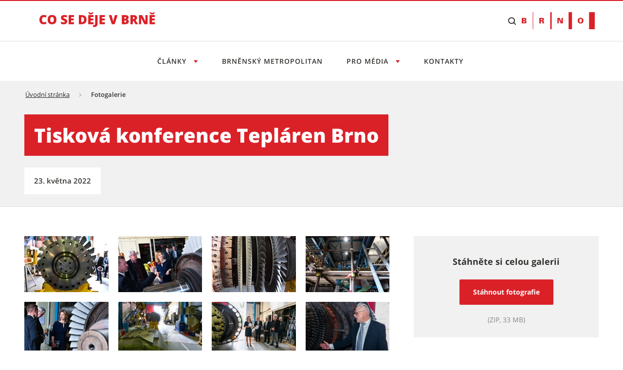

--- FILE ---
content_type: text/html;charset=UTF-8
request_url: https://cosedeje.brno.cz/w/tiskova-konference-teplaren-brno
body_size: 15722
content:




































		<!DOCTYPE html>





























































<html class="ltr" dir="ltr" lang="cs-CZ">

<head>
	<title>Tisková konference Tepláren Brno - Tiskový servis</title>

	<meta content="initial-scale=1.0, width=device-width" name="viewport" />

    <link rel="stylesheet" href="https://cosedeje.brno.cz/o/brno-theme/css/app.min.css">
    <link rel="stylesheet" href="https://cosedeje.brno.cz/o/brno-theme/css/print.min.css" media="print">

    <script src="https://cosedeje.brno.cz/o/brno-theme/js/vendor/jquery-3.6.0.min.js"></script>
    <script src="https://cosedeje.brno.cz/o/brno-theme/js/vendor/glightbox.min.js"></script>









































<meta content="text/html; charset=UTF-8" http-equiv="content-type" />














<link data-senna-track="temporary" href="https://cosedeje.brno.cz/w/tiskova-konference-teplaren-brno" rel="canonical" />

<meta property="og:locale" content="cs_CZ">
<meta property="og:locale:alternate" content="cs_CZ">
<meta property="og:site_name" content="Tiskový servis">
<meta property="og:title" content="Tisková konference Tepláren Brno">
<meta property="og:type" content="website">
<meta property="og:url" content="https://cosedeje.brno.cz/w/tiskova-konference-teplaren-brno">
<meta property="og:image" content="https://cosedeje.brno.cz/documents/317111/1861291/gaor_220523_tiskovka_teplarny_foto_sch040.jpg/9aa680a0-0cc3-6724-765b-af2bfb7c22aa?version=1.0&t=1659461870638&download=true">
<meta property="og:image:alt" content="Tisková konference Tepláren Brno">
<meta property="og:image:secure_url" content="https://cosedeje.brno.cz/documents/317111/1861291/gaor_220523_tiskovka_teplarny_foto_sch040.jpg/9aa680a0-0cc3-6724-765b-af2bfb7c22aa?version=1.0&t=1659461870638&download=true">
<meta property="og:image:url" content="https://cosedeje.brno.cz/documents/317111/1861291/gaor_220523_tiskovka_teplarny_foto_sch040.jpg/9aa680a0-0cc3-6724-765b-af2bfb7c22aa?version=1.0&t=1659461870638&download=true">


<link href="https://cosedeje.brno.cz/o/brno-theme/images/favicon.ico" rel="icon" />



    
        <link id="liferayAUICSS" />
    

        




    
        <link id="liferayPortalCSS" />
    

        










<script data-senna-track="temporary" type="text/javascript">
	// <![CDATA[
		var Liferay = Liferay || {};

		Liferay.Browser = {
			acceptsGzip: function() {
				return true;
			},

			

			getMajorVersion: function() {
				return 131.0;
			},

			getRevision: function() {
				return '537.36';
			},
			getVersion: function() {
				return '131.0';
			},

			

			isAir: function() {
				return false;
			},
			isChrome: function() {
				return true;
			},
			isEdge: function() {
				return false;
			},
			isFirefox: function() {
				return false;
			},
			isGecko: function() {
				return true;
			},
			isIe: function() {
				return false;
			},
			isIphone: function() {
				return false;
			},
			isLinux: function() {
				return false;
			},
			isMac: function() {
				return true;
			},
			isMobile: function() {
				return false;
			},
			isMozilla: function() {
				return false;
			},
			isOpera: function() {
				return false;
			},
			isRtf: function() {
				return true;
			},
			isSafari: function() {
				return true;
			},
			isSun: function() {
				return false;
			},
			isWebKit: function() {
				return true;
			},
			isWindows: function() {
				return false;
			}
		};

		Liferay.Data = Liferay.Data || {};

		Liferay.Data.ICONS_INLINE_SVG = true;

		Liferay.Data.NAV_SELECTOR = '#navigation';

		Liferay.Data.NAV_SELECTOR_MOBILE = '#navigationCollapse';

		Liferay.Data.isCustomizationView = function() {
			return false;
		};

		Liferay.Data.notices = [
			

			
		];

		Liferay.PortletKeys = {
			DOCUMENT_LIBRARY: 'com_liferay_document_library_web_portlet_DLPortlet',
			DYNAMIC_DATA_MAPPING: 'com_liferay_dynamic_data_mapping_web_portlet_DDMPortlet',
			ITEM_SELECTOR: 'com_liferay_item_selector_web_portlet_ItemSelectorPortlet'
		};

		Liferay.PropsValues = {
			JAVASCRIPT_SINGLE_PAGE_APPLICATION_TIMEOUT: 0,
			NTLM_AUTH_ENABLED: false,
			UPLOAD_SERVLET_REQUEST_IMPL_MAX_SIZE: 1073741824
		};

		Liferay.ThemeDisplay = {

			

			
				getLayoutId: function() {
					return '34';
				},

				

				getLayoutRelativeControlPanelURL: function() {
					return '/group/tiskovy-servis/~/control_panel/manage';
				},

				getLayoutRelativeURL: function() {
					return '/cs/w/tiskova-konference-teplaren-brno';
				},
				getLayoutURL: function() {
					return 'https://cosedeje.brno.cz/cs/w/tiskova-konference-teplaren-brno';
				},
				getParentLayoutId: function() {
					return '0';
				},
				isControlPanel: function() {
					return false;
				},
				isPrivateLayout: function() {
					return 'false';
				},
				isVirtualLayout: function() {
					return false;
				},
			

			getBCP47LanguageId: function() {
				return 'cs-CZ';
			},
			getCanonicalURL: function() {

				

				return 'https\x3a\x2f\x2fcosedeje\x2ebrno\x2ecz\x2fcs\x2fw\x2ftiskova-konference-teplaren-brno';
			},
			getCDNBaseURL: function() {
				return 'https://cosedeje.brno.cz';
			},
			getCDNDynamicResourcesHost: function() {
				return '';
			},
			getCDNHost: function() {
				return '';
			},
			getCompanyGroupId: function() {
				return '20123';
			},
			getCompanyId: function() {
				return '20097';
			},
			getDefaultLanguageId: function() {
				return 'cs_CZ';
			},
			getDoAsUserIdEncoded: function() {
				return '';
			},
			getLanguageId: function() {
				return 'cs_CZ';
			},
			getParentGroupId: function() {
				return '317111';
			},
			getPathContext: function() {
				return '';
			},
			getPathImage: function() {
				return '/image';
			},
			getPathJavaScript: function() {
				return '/o/frontend-js-web';
			},
			getPathMain: function() {
				return '/c';
			},
			getPathThemeImages: function() {
				return 'https://cosedeje.brno.cz/o/brno-theme/images';
			},
			getPathThemeRoot: function() {
				return '/o/brno-theme';
			},
			getPlid: function() {
				return '716';
			},
			getPortalURL: function() {
				return 'https://cosedeje.brno.cz';
			},
			getScopeGroupId: function() {
				return '317111';
			},
			getScopeGroupIdOrLiveGroupId: function() {
				return '317111';
			},
			getSessionId: function() {
				return '';
			},
			getSiteAdminURL: function() {
				return 'https://cosedeje.brno.cz/group/tiskovy-servis/~/control_panel/manage?p_p_lifecycle=0&p_p_state=maximized&p_p_mode=view';
			},
			getSiteGroupId: function() {
				return '317111';
			},
			getURLControlPanel: function() {
				return '/group/control_panel?refererPlid=716';
			},
			getURLHome: function() {
				return 'https\x3a\x2f\x2fcosedeje\x2ebrno\x2ecz\x2fweb\x2fcz';
			},
			getUserEmailAddress: function() {
				return '';
			},
			getUserId: function() {
				return '20102';
			},
			getUserName: function() {
				return '';
			},
			isAddSessionIdToURL: function() {
				return false;
			},
			isImpersonated: function() {
				return false;
			},
			isSignedIn: function() {
				return false;
			},
			isStateExclusive: function() {
				return false;
			},
			isStateMaximized: function() {
				return false;
			},
			isStatePopUp: function() {
				return false;
			}
		};

		var themeDisplay = Liferay.ThemeDisplay;

		Liferay.AUI = {

			

			getAvailableLangPath: function() {
				return 'available_languages.jsp?browserId=chrome&themeId=smb_WAR_brnotheme&colorSchemeId=01&minifierType=js&languageId=cs_CZ&b=7306&t=1760890629460';
			},
			getCombine: function() {
				return true;
			},
			getComboPath: function() {
				return '/combo/?browserId=chrome&minifierType=&languageId=cs_CZ&b=7306&t=1760073330151&';
			},
			getDateFormat: function() {
				return '%d.%m.%Y';
			},
			getEditorCKEditorPath: function() {
				return '/o/frontend-editor-ckeditor-web';
			},
			getFilter: function() {
				var filter = 'raw';

				
					
						filter = 'min';
					
					

				return filter;
			},
			getFilterConfig: function() {
				var instance = this;

				var filterConfig = null;

				if (!instance.getCombine()) {
					filterConfig = {
						replaceStr: '.js' + instance.getStaticResourceURLParams(),
						searchExp: '\\.js$'
					};
				}

				return filterConfig;
			},
			getJavaScriptRootPath: function() {
				return '/o/frontend-js-web';
			},
			getLangPath: function() {
				return 'aui_lang.jsp?browserId=chrome&themeId=smb_WAR_brnotheme&colorSchemeId=01&minifierType=js&languageId=cs_CZ&b=7306&t=1760073330151';
			},
			getPortletRootPath: function() {
				return '/html/portlet';
			},
			getStaticResourceURLParams: function() {
				return '?browserId=chrome&minifierType=&languageId=cs_CZ&b=7306&t=1760073330151';
			}
		};

		Liferay.authToken = 'EYqBv2zk';

		

		Liferay.currentURL = '\x2fw\x2ftiskova-konference-teplaren-brno';
		Liferay.currentURLEncoded = '\x252Fw\x252Ftiskova-konference-teplaren-brno';
	// ]]>
</script>

<script src="/o/js_loader_config?t=1760073303565" type="text/javascript"></script>
<script data-senna-track="permanent" src="/combo?browserId=chrome&minifierType=js&languageId=cs_CZ&b=7306&t=1760073330151&/o/frontend-js-aui-web/aui/aui/aui.js&/o/frontend-js-aui-web/liferay/modules.js&/o/frontend-js-aui-web/liferay/aui_sandbox.js&/o/frontend-js-aui-web/aui/attribute-base/attribute-base.js&/o/frontend-js-aui-web/aui/attribute-complex/attribute-complex.js&/o/frontend-js-aui-web/aui/attribute-core/attribute-core.js&/o/frontend-js-aui-web/aui/attribute-observable/attribute-observable.js&/o/frontend-js-aui-web/aui/attribute-extras/attribute-extras.js&/o/frontend-js-aui-web/aui/event-custom-base/event-custom-base.js&/o/frontend-js-aui-web/aui/event-custom-complex/event-custom-complex.js&/o/frontend-js-aui-web/aui/oop/oop.js&/o/frontend-js-aui-web/aui/aui-base-lang/aui-base-lang.js&/o/frontend-js-aui-web/liferay/dependency.js&/o/frontend-js-aui-web/liferay/util.js&/o/frontend-js-web/loader/config.js&/o/frontend-js-web/loader/loader.js&/o/frontend-js-web/liferay/dom_task_runner.js&/o/frontend-js-web/liferay/events.js&/o/frontend-js-web/liferay/lazy_load.js&/o/frontend-js-web/liferay/liferay.js&/o/frontend-js-web/liferay/global.bundle.js&/o/frontend-js-web/liferay/portlet.js&/o/frontend-js-web/liferay/workflow.js" type="text/javascript"></script>




	

	<script data-senna-track="temporary" src="/o/js_bundle_config?t=1760073576574" type="text/javascript"></script>


<script data-senna-track="temporary" type="text/javascript">
	// <![CDATA[
		
			
				
		

		

		
	// ]]>
</script>





	
		

			

			
		
		



	
		

			

			
		
	













	

	





	



	















<link class="lfr-css-file" data-senna-track="temporary" href="https://cosedeje.brno.cz/o/brno-theme/css/main.css?browserId=chrome&amp;themeId=smb_WAR_brnotheme&amp;minifierType=css&amp;languageId=cs_CZ&amp;b=7306&amp;t=1760066138000" id="liferayThemeCSS" rel="stylesheet" type="text/css" />








        
	<style data-senna-track="temporary" type="text/css">

		

			

		

			

		

			

		

			

		

			

		

			

		

			

		

			

		

	</style>

      

<style data-senna-track="temporary" type="text/css">
</style>




















<script data-senna-track="temporary" type="text/javascript">
	if (window.Analytics) {
		window._com_liferay_document_library_analytics_isViewFileEntry = false;
	}
</script>







<script type="text/javascript">
// <![CDATA[
Liferay.on(
	'ddmFieldBlur', function(event) {
		if (window.Analytics) {
			Analytics.send(
				'fieldBlurred',
				'Form',
				{
					fieldName: event.fieldName,
					focusDuration: event.focusDuration,
					formId: event.formId,
					page: event.page
				}
			);
		}
	}
);

Liferay.on(
	'ddmFieldFocus', function(event) {
		if (window.Analytics) {
			Analytics.send(
				'fieldFocused',
				'Form',
				{
					fieldName: event.fieldName,
					formId: event.formId,
					page: event.page
				}
			);
		}
	}
);

Liferay.on(
	'ddmFormPageShow', function(event) {
		if (window.Analytics) {
			Analytics.send(
				'pageViewed',
				'Form',
				{
					formId: event.formId,
					page: event.page,
					title: event.title
				}
			);
		}
	}
);

Liferay.on(
	'ddmFormSubmit', function(event) {
		if (window.Analytics) {
			Analytics.send(
				'formSubmitted',
				'Form',
				{
					formId: event.formId
				}
			);
		}
	}
);

Liferay.on(
	'ddmFormView', function(event) {
		if (window.Analytics) {
			Analytics.send(
				'formViewed',
				'Form',
				{
					formId: event.formId,
					title: event.title
				}
			);
		}
	}
);
// ]]>
</script>










    <link rel="apple-touch-icon" sizes="180x180" href="/o/brno-theme/assets/images/favicon/apple-touch-icon.png" />
    <link rel="icon" type="image/png" sizes="96x96" href="/o/brno-theme/assets/images/favicon/favicon-96x96.png" />
    <link rel="shortcut icon" href="/o/brno-theme/assets/images/favicon/favicon.ico" />
    <link rel="icon" type="image/svg+xml" href="/o/brno-theme/assets/images/favicon/favicon.svg" />
    <link rel="manifest" href="/o/brno-theme/assets/images/favicon/site.webmanifest" />

    <meta name="apple-mobile-web-app-title" content="Tisková konference Tepláren Brno - Tiskový servis" />

    <meta name="msapplication-TileColor" content="#ffffff">
    <meta name="msapplication-TileImage" content="/o/brno-theme/assets/images/favicon/web-app-manifest-192x192.png">
    <meta name="theme-color" content="#ffffff">

</head>

<body class="chrome controls-visible  yui3-skin-sam signed-out public-page site appbar-two-line-fixed">


















































































<div class="d-flex flex-column min-vh-100">

	<div class="d-flex flex-column flex-fill smb-theme smb-design">
        <section class="flex-fill " id="content">
            <h2 class="sr-only" role="heading" aria-level="1">Tisková konference Tepláren Brno - Tiskový servis</h2>


































	
	

		


















	

		

		
			
		

		
			
				<div class="layout-content portlet-layout" id="main-content" >
					



























	

	<div class="">

				

				<div class=" mb-lg-0 ml-lg-0 mr-lg-0 mt-lg-0 pb-lg-0 pl-lg-0 pr-lg-0 pt-lg-0" style="box-sizing: border-box;border-style: solid; border-width: 0px;opacity: 1.0;">
					<div id="fragment-3102-zvun" >
	<script type="text/javascript">
		$(document).ready(function() {
			let scriptToAdd = document.createElement('script');
			scriptToAdd.type = 'text/javascript';
			let inlineScript = document.createTextNode(
					`var _paq = window._paq = window._paq || [];
					/* tracker methods like "setCustomDimension" should be called before "trackPageView" */
					_paq.push(["setDoNotTrack", true]);
					_paq.push(["disableCookies"]);
					_paq.push(['trackPageView']);
					_paq.push(['enableLinkTracking']);
					(function() {
							var u="https://emmb-matomo.brno.cz/";
							_paq.push(['setTrackerUrl', u+'matomo.php']);
							_paq.push(['setSiteId', '11']);
							var d=document, g=d.createElement('script'), s=d.getElementsByTagName('script')[0];
							g.async=true; g.src=u+'matomo.js'; s.parentNode.insertBefore(g,s);
					})();`);
			scriptToAdd.appendChild(inlineScript);
			$('head').append(scriptToAdd);

			let noscriptToAdd = document.createElement('noscript');
			let inlineNoscript = document.createTextNode(
					`<p><img referrerpolicy="no-referrer-when-downgrade" src="https://emmb-matomo.brno.cz/matomo.php?idsite=11&amp;rec=1" style="border:0;" alt="" /></p>`);
			noscriptToAdd.appendChild(inlineNoscript);    
			$('head').append(noscriptToAdd);
		});
	</script>

</div>
				</div>
			</div>
		
		
		
	



	
		
		
		
		
		
			<div class="">

				

				<div class=" mb-lg-0 ml-lg-0 mr-lg-0 mt-lg-0 pb-lg-0 pl-lg-0 pr-lg-0 pt-lg-0" style="box-sizing: border-box;border-style: solid; border-width: 0px;opacity: 1.0;">
					<div id="fragment-4515-kubx" >

<style>
/* uprava scroll na kotvu kvuli fixni hlavicce */
html {
    scroll-padding-top: 220px;
}

.smb-theme .bno-skip-link ~ .bno-logo:first-of-type svg {
    height: 35px;
}

/* to allow shrink */
@media (max-width: 31.99em) {
    .smb-theme .bno-skip-link ~ .bno-logo:first-of-type svg {
        height: unset;
        max-height: 35px;
    }
}

.smb-theme .bno-appbar-two-line__logo .bno-link svg {
    width: 100%; /* to allow shrink */
    color: unset; /* to remove black color for visited link */
}
</style>

<header class="bno-appbar-two-line">
    <div class="bno-container bno-appbar-two-line__container">
        <div class="bno-container__content">
            <nav class="bno-skip-link" aria-label="Odkazy na přeskočení obsahu">
                <ul class="bno-list--plain">
                    <li>
                        <a class="bno-skip-link__item" href="#bno-main" aria-label="Přeskočit na obsah">Přeskočit na obsah</a>
                    </li>
                </ul>
            </nav>
                <div class="bno-appbar-two-line__logo">
                    <a class="bno-link" href="/" aria-label="Přejít na úvodní stranu">
                            <svg version="1.1" xmlns="http://www.w3.org/2000/svg" xmlns:xlink="http://www.w3.org/1999/xlink" viewbox="0 0 238 40">
                                <path fill="currentColor" d="M8.95,14.93c-1.19,0-2.12.49-2.79,1.47s-1,2.33-1,4.04c0,3.57,1.36,5.36,4.08,5.36.82,0,1.62-.11,2.39-.34s1.54-.5,2.32-.83v4.24c-1.55.69-3.3,1.03-5.26,1.03-2.8,0-4.95-.81-6.44-2.44s-2.24-3.97-2.24-7.05c0-1.92.36-3.61,1.09-5.07s1.76-2.58,3.12-3.36,2.96-1.17,4.79-1.17c2.01,0,3.92.44,5.75,1.31l-1.54,3.95c-.69-.32-1.37-.59-2.06-.81s-1.42-.33-2.21-.33Z" />
                                <path fill="currentColor" d="M34.92,20.34c0,3.12-.77,5.5-2.3,7.12s-3.77,2.44-6.73,2.44-5.14-.82-6.7-2.45c-1.55-1.63-2.33-4.01-2.33-7.13s.77-5.45,2.32-7.08,3.79-2.44,6.73-2.44,5.19.81,6.72,2.42,2.29,3.99,2.29,7.12ZM22.15,20.34c0,3.59,1.25,5.38,3.75,5.38,1.27,0,2.21-.44,2.82-1.31.61-.87.92-2.23.92-4.08s-.31-3.22-.93-4.11-1.55-1.33-2.79-1.33c-2.51,0-3.77,1.81-3.77,5.43Z" />
                                <path fill="currentColor" d="M57.17,24.01c0,1.15-.29,2.17-.88,3.07s-1.43,1.59-2.53,2.08-2.39.74-3.87.74c-1.24,0-2.27-.09-3.11-.26s-1.71-.48-2.62-.91v-4.47c.96.49,1.95.87,2.98,1.15s1.98.41,2.84.41c.74,0,1.29-.13,1.64-.39s.52-.59.52-1c0-.25-.07-.48-.21-.67s-.36-.38-.67-.58c-.31-.2-1.13-.59-2.47-1.19-1.21-.55-2.12-1.08-2.72-1.6s-1.05-1.11-1.35-1.78-.44-1.46-.44-2.37c0-1.71.62-3.04,1.87-4s2.95-1.43,5.13-1.43c1.92,0,3.88.44,5.88,1.33l-1.54,3.87c-1.73-.8-3.23-1.19-4.49-1.19-.65,0-1.13.11-1.42.34s-.44.51-.44.85c0,.36.19.69.56.98s1.4.81,3.07,1.57c1.6.72,2.71,1.49,3.33,2.32s.93,1.86.93,3.12Z" />
                                <path fill="currentColor" d="M71.06,29.65h-11.02V11.09h11.02v4.02h-6v2.92h5.56v4.02h-5.56v3.5h6v4.09Z" />
                                <path fill="currentColor" d="M96.81,19.97c0,3.1-.85,5.48-2.56,7.16s-4.1,2.51-7.19,2.51h-6V11.09h6.42c2.98,0,5.28.76,6.9,2.29s2.43,3.72,2.43,6.6ZM91.61,20.15c0-1.7-.34-2.96-1.01-3.78s-1.69-1.23-3.07-1.23h-1.46v10.4h1.12c1.52,0,2.64-.44,3.35-1.33s1.07-2.24,1.07-4.06Z" />
                                <path fill="currentColor" d="M111.38,5.44v.37c-.56.56-1.15,1.19-1.76,1.9s-1.11,1.34-1.49,1.89h-4.99c-.33-.51-.8-1.11-1.4-1.81s-1.23-1.36-1.87-1.99v-.37h3.28c.58.36,1.4,1,2.46,1.9.99-.86,1.84-1.5,2.55-1.9h3.22ZM111.16,29.65h-11.02V11.09h11.02v4.02h-6v2.92h5.56v4.02h-5.56v3.5h6v4.09Z" />
                                <path fill="currentColor" d="M112.95,35.47c-.91,0-1.78-.09-2.6-.27v-3.9c.27.05.56.11.86.17s.63.1.99.1c.83,0,1.42-.25,1.78-.75.36-.5.53-1.35.53-2.56V11.09h5.04v16.74c0,2.51-.55,4.42-1.65,5.71s-2.75,1.94-4.95,1.94Z" />
                                <path fill="currentColor" d="M134.58,29.65h-11.02V11.09h11.02v4.02h-6v2.92h5.56v4.02h-5.56v3.5h6v4.09Z" />
                                <path fill="currentColor" d="M155.01,11.09h5.61l-6.08,18.56h-5.9l-6.06-18.56h5.64l2.53,9.41c.53,2.09.81,3.55.86,4.37.06-.59.18-1.33.36-2.22s.33-1.59.47-2.1l2.58-9.46Z" />
                                <path fill="currentColor" d="M169.38,11.09h6.47c2.52,0,4.39.37,5.62,1.12,1.22.75,1.83,1.92,1.83,3.5,0,1.04-.27,1.93-.8,2.67s-1.24,1.21-2.11,1.42v.13c1.15.3,1.98.81,2.5,1.52.52.71.77,1.63.77,2.77,0,1.68-.63,3.01-1.9,3.98-1.26.97-2.99,1.45-5.17,1.45h-7.22V11.09ZM174.4,18.21h1.51c.72,0,1.28-.15,1.67-.44.39-.3.59-.74.59-1.32,0-1.04-.79-1.56-2.36-1.56h-1.41v3.33ZM174.4,21.88v3.9h1.76c1.57,0,2.35-.66,2.35-1.98,0-.62-.21-1.09-.63-1.42-.42-.33-1.03-.49-1.82-.49h-1.66Z" />
                                <path fill="currentColor" d="M191.92,22.89v6.75h-5.01V11.09h6.08c5.04,0,7.57,1.83,7.57,5.48,0,2.15-1.05,3.81-3.15,4.99l5.41,8.09h-5.69l-3.94-6.75h-1.27ZM191.92,19.12h.94c1.75,0,2.63-.77,2.63-2.32,0-1.28-.86-1.92-2.58-1.92h-.99v4.24Z" />
                                <path fill="currentColor" d="M222.17,29.65h-6.58l-6.78-13.08h-.11c.16,2.06.24,3.63.24,4.71v8.37h-4.44V11.09h6.55l6.75,12.9h.08c-.12-1.87-.18-3.37-.18-4.51v-8.39h4.47v18.56Z" />
                                <path fill="currentColor" d="M237.42,5.44v.37c-.56.56-1.15,1.19-1.76,1.9s-1.11,1.34-1.49,1.89h-4.99c-.33-.51-.8-1.11-1.4-1.81-.61-.7-1.23-1.36-1.87-1.99v-.37h3.28c.58.36,1.4,1,2.46,1.9.99-.86,1.84-1.5,2.55-1.9h3.22ZM237.2,29.65h-11.02V11.09h11.02v4.02h-6v2.92h5.56v4.02h-5.56v3.5h6v4.09Z" />
                            </svg>
                    </a>
                </div>
            <nav class="bno-actions u-hide--tablet" aria-label="Vyhledávání">
                <ul class="bno-list--plain">
                        <li>
                            <!-- Note: JS will change this html to: wcag--show switched tabindex="0" -->
                            <button class="bno-toggle bno-toggle--search bno-trigger--search wcag--hide" tabindex="-1" aria-label="Zobrazit vyhledávací formulář" aria-expanded="false" aria-controls="bno-search">
                                <span class="bno-icon bno-icon--search" aria-hidden="true"></span>
                            </button>
                            <!-- Note: JS will change this html to: wcag--hide switched tabindex="-1" -->
                            <a class="bno-toggle bno-toggle--search bno-trigger--search wcag--show" href="#vyhledavani" tabindex="0" aria-label="Přeskočit na vyhledávání">
                                <span class="bno-icon bno-icon--search" aria-hidden="true"></span>
                            </a>
                        </li>
                </ul>
            </nav>
            <a class="bno-logo" href="https://www.brno.cz" title="Přejít na web Brno.cz" aria-label="Přejít na web Brno.cz">
                <svg version="1.1" xmlns="http://www.w3.org/2000/svg" xmlns:xlink="http://www.w3.org/1999/xlink" viewbox="0 0 150 35" xml:space="preserve">
                    <path fill="currentColor" fill-rule="evenodd" clip-rule="evenodd" d="M5.1,20.9c0.8,0,1.4-0.5,1.4-1.2c0-0.6-0.4-1.2-1.2-1.3H3.2v2.5H5.1z M3.2,16.3l1.6,0
                        c0.9,0,1.4-0.3,1.4-1.2C6.3,14.4,5.7,14,5,14H3.2V16.3z M0.1,23.1V11.7h5.5c2.1,0,4,1,4,3c0,1.4-1.2,2.3-2.5,2.5v0
                        c1.5,0.2,2.7,1.2,2.7,2.8c0,3.3-4.2,3.1-4.3,3.1H0.1z M40.5,16.6c1,0,2-0.1,2-1.3c0-1.2-1-1.3-2-1.3h-1.2v2.6H40.5z M41.4,11.7
                        c1.9,0,4.4,0.5,4.4,2.9c0,1.7-1.3,2.6-2.9,2.8v0.1c2,0,2.4,1.1,2.6,2.8c0.1,1,0.3,1.9,0.5,2.8h-3.4c-0.2-0.8-0.3-1.6-0.3-2.4
                        c-0.1-1.4-0.2-1.9-1.8-1.9h-1.2v4.4h-3.2V11.7H41.4z M77.8,11.7l3.8,8.5l0,0v-8.5h2.8v11.4h-4.4l-3.9-8.7h0v8.7h-2.8V11.7H77.8z
                        M120.8,13.7c-2.2,0-2.6,2-2.6,3.8c0,1.7,0.4,3.7,2.6,3.7c2.2,0,2.6-2,2.6-3.7C123.4,15.7,123,13.7,120.8,13.7 M23.6,0v34.9h-1.2V0
                        H23.6z M61.4,0v34.9h-2.9V0H61.4z M103.3,0v34.9h-7V0H103.3z M149.9,0v34.9h-11.6V0H149.9z M120.8,11.5c3.8,0,5.9,2.2,5.9,5.9
                        c0,3.8-2.1,5.9-5.9,5.9c-3.8,0-5.9-2.2-5.9-5.9C114.9,13.7,117,11.5,120.8,11.5z"></path>
                </svg>
            </a>
        </div>
    </div>
    <div class="bno-container bno-appbar-two-line__container">
        <div class="bno-container__content">
            <nav class="bno-main-nav" id="bno-navigation" aria-label="Hlavní navigace">
                <!-- .bno-main-nav__inner je v Global\ddm-templates\brno_theme_style-navigation.ftl -->








































	

	<div class="portlet-boundary portlet-boundary_com_liferay_site_navigation_menu_web_portlet_SiteNavigationMenuPortlet_  portlet-static portlet-static-end portlet-barebone portlet-navigation " id="p_p_id_com_liferay_site_navigation_menu_web_portlet_SiteNavigationMenuPortlet_INSTANCE_hlavnimenu_">
		<span id="p_com_liferay_site_navigation_menu_web_portlet_SiteNavigationMenuPortlet_INSTANCE_hlavnimenu"></span>




	

	
		
			






































	
	
	
		
<section class="portlet" id="portlet_com_liferay_site_navigation_menu_web_portlet_SiteNavigationMenuPortlet_INSTANCE_hlavnimenu">

	<div class="portlet-content">


		
			<div class=" portlet-content-container">
				


	<div class="portlet-body">



	
		
			
			
				
					























































	

				

				
					
					
						


	

		




















	

		

		
			
				

        <div class="bno-main-nav__inner">
            <div class="bno-main-nav__scroll">
                <ul class="bno-main-nav__container">

                            <li class="bno-main-nav__item bno-main-nav__item--expandable">
                                <button type="button" class="bno-main-nav__link" aria-expanded="false" aria-controls="subnav1" aria-label="Otevřít menu Články">
                                    Články
                                </button>
                                <div id="subnav1" class="bno-main-nav__sub-nav">
                                    <div class="bno-main-nav__sub-inner">
                                        <div class="bno-main-nav__sub-scroll">

                                                <div class="bno-main-nav__sub-col">
                                                        <ul class="bno-main-nav__sub-container">

        <li class="bno-main-nav__sub-item">
            <a href="https://cosedeje.brno.cz/vsechny-clanky?kategorie=bydleni" class="bno-link" aria-label="Bydlení">
                Bydlení
            </a>
        </li>

        <li class="bno-main-nav__sub-item">
            <a href="https://cosedeje.brno.cz/vsechny-clanky?kategorie=doprava" class="bno-link" aria-label="Doprava">
                Doprava
            </a>
        </li>

        <li class="bno-main-nav__sub-item">
            <a href="https://cosedeje.brno.cz/vsechny-clanky?kategorie=investice-dotace" class="bno-link" aria-label="Investice &amp; dotace">
                Investice &amp; dotace
            </a>
        </li>

        <li class="bno-main-nav__sub-item">
            <a href="https://cosedeje.brno.cz/vsechny-clanky?kategorie=urad" class="bno-link" aria-label="Úřad">
                Úřad
            </a>
        </li>

        <li class="bno-main-nav__sub-item">
            <a href="https://cosedeje.brno.cz/vsechny-clanky?kategorie=volny-cas" class="bno-link" aria-label="Volný čas">
                Volný čas
            </a>
        </li>

                                                        </ul>






        <div class="bno-main-nav__sub-cta">
            <a href="https://cosedeje.brno.cz/vsechny-clanky" class="bno-button bno-button--standalone bno-button--secondary" aria-label="Všechny články">
                Všechny články
            </a>
        </div>
                                                </div>
                                        </div>
                                    </div>
                                </div>
                            </li>
                            <li class="bno-main-nav__item">
                                <a href="https://cosedeje.brno.cz/brnensky-metropolitan" class="bno-main-nav__link" aria-label="Brněnský metropolitan">
                                    Brněnský metropolitan
                                </a>
                            </li>


                            <li class="bno-main-nav__item bno-main-nav__item--expandable">
                                <button type="button" class="bno-main-nav__link" aria-expanded="false" aria-controls="subnav2" aria-label="Otevřít menu Pro média">
                                    Pro média
                                </button>
                                <div id="subnav2" class="bno-main-nav__sub-nav">
                                    <div class="bno-main-nav__sub-inner">
                                        <div class="bno-main-nav__sub-scroll">

                                                <div class="bno-main-nav__sub-col">
                                                        <ul class="bno-main-nav__sub-container">

        <li class="bno-main-nav__sub-item">
            <a href="https://cosedeje.brno.cz/vsechny-clanky?typ=tiskova-zprava" class="bno-link" aria-label="Tiskové zprávy">
                Tiskové zprávy
            </a>
        </li>

        <li class="bno-main-nav__sub-item">
            <a href="https://cosedeje.brno.cz/akce" class="bno-link" aria-label="Akce">
                Akce
            </a>
        </li>

        <li class="bno-main-nav__sub-item">
            <a href="https://cosedeje.brno.cz/fotogalerie" class="bno-link" aria-label="Fotogalerie">
                Fotogalerie
            </a>
        </li>
                                                        </ul>



                                                </div>
                                        </div>
                                    </div>
                                </div>
                            </li>
                            <li class="bno-main-nav__item">
                                <a href="https://cosedeje.brno.cz/kontakty" class="bno-main-nav__link" aria-label="Kontakty">
                                    Kontakty
                                </a>
                            </li>

                </ul>
            </div>
        </div>

    <style>
    #search-list-module .bno-breadcrumbs {
        display: none;
    }
    .control-menu-container {
        display: none;
    }
    .lfr-product-menu-panel + div .control-menu-container {
        display: block;
    }
    </style>


			
			
		
	
	
	
	


	
	

					
				
			
		
	
	



	</div>

			</div>
		
	</div>
</section>
	

		
		
	







	</div>




            </nav>
                <nav class="bno-actions u-hide-from--tablet" aria-label="Vyhledávání">
                    <ul class="bno-list--plain">
                        <li>
                            <!-- Note: JS will change this html to: wcag--show switched tabindex="0" -->
                            <button class="bno-toggle bno-toggle--search bno-trigger--search wcag--hide" tabindex="-1" aria-label="Zobrazit vyhledávací formulář" aria-expanded="false" aria-controls="bno-search">
                                <span class="bno-icon bno-icon--search" aria-hidden="true"></span>
                            </button>
                            <!-- Note: JS will change this html to: wcag--hide switched tabindex="-1" -->
                            <a class="bno-toggle bno-toggle--search bno-trigger--search wcag--show" href="#vyhledavani" tabindex="0" aria-label="Přeskočit na vyhledávání">
                                <span class="bno-icon bno-icon--search" aria-hidden="true"></span>
                            </a>
                        </li>
                    </ul>
                </nav>
                <div class="bno-container bno-container--spread-min bno-actions__search" id="bno-search">
                    <div class="bno-container__content">
                        <div id="search-whisperer-header-module" class="bno-search" data-template="header" data-group-id="317111" data-show-site-url="false" data-result-url="/vyhledavani" data-endpoint="/search/tis/autocomplete">
                        </div>
                    </div>
                </div>
        </div>
    </div>
</header>










































	

	<div class="portlet-boundary portlet-boundary_com_asseco_smb_web_portal_portlets_announcement_AnnouncementPortlet_  portlet-static portlet-static-end portlet-barebone show-announcement-portlet " id="p_p_id_com_asseco_smb_web_portal_portlets_announcement_AnnouncementPortlet_INSTANCE_show_announcement_tiskovyservis_">
		<span id="p_com_asseco_smb_web_portal_portlets_announcement_AnnouncementPortlet_INSTANCE_show_announcement_tiskovyservis"></span>




	

	
		
			






































	
	
	
		
<section class="portlet" id="portlet_com_asseco_smb_web_portal_portlets_announcement_AnnouncementPortlet_INSTANCE_show_announcement_tiskovyservis">

	<div class="portlet-content">


		
			<div class=" portlet-content-container">
				


	<div class="portlet-body">



	
		
			
			
				
					























































	

				

				
					
					
						


	

		






























	
	

					
				
			
		
	
	



	</div>

			</div>
		
	</div>
</section>
	

		
		
	







	</div>






</div>
				</div>
			</div>
		
		
		
	



	
		
		
		
		
		
			<div class="">

				

				<div class=" mb-lg-0 ml-lg-0 mr-lg-0 mt-lg-0 pb-lg-0 pl-lg-0 pr-lg-0 pt-lg-0" style="box-sizing: border-box;border-style: solid; border-width: 0px;opacity: 1.0;">
					<div id="fragment-0-ggnl" >







































	

	<div class="portlet-boundary portlet-boundary_com_liferay_site_navigation_breadcrumb_web_portlet_SiteNavigationBreadcrumbPortlet_  portlet-static portlet-static-end portlet-barebone portlet-breadcrumb " id="p_p_id_com_liferay_site_navigation_breadcrumb_web_portlet_SiteNavigationBreadcrumbPortlet_INSTANCE_ggnl_">
		<span id="p_com_liferay_site_navigation_breadcrumb_web_portlet_SiteNavigationBreadcrumbPortlet_INSTANCE_ggnl"></span>




	

	
		
			






































	
	
	
		
<section class="portlet" id="portlet_com_liferay_site_navigation_breadcrumb_web_portlet_SiteNavigationBreadcrumbPortlet_INSTANCE_ggnl">

	<div class="portlet-content">


		
			<div class=" portlet-content-container">
				


	<div class="portlet-body">



	
		
			
			
				
					























































	

				

				
					
					
						


	

		



































































<div id="_com_liferay_site_navigation_breadcrumb_web_portlet_SiteNavigationBreadcrumbPortlet_INSTANCE_ggnl_breadcrumbs-defaultScreen">
	

		

		


    <section class="bno-breadcrumbs-container">
    	<div class="bno-container bno-container--offset-none">
    		<div class="bno-container__content">
    			<nav class="bno-breadcrumbs" aria-label="Drobečková navigace">
          	        <ol class="bno-breadcrumbs__list">
        <li class="bno-breadcrumbs__item">
            <span aria-hidden="true"></span>
    			<a href="/" class="bno-link" aria-label="Úvodní stránka">Úvodní stránka</a>
    		
    		<script>
        		var breadcrumbsBeznaStranka = breadcrumbsBeznaStranka || [];
        
        		breadcrumbsBeznaStranka.push({
        			name: 'Úvodní stránka',
        			url: 'https://cosedeje.brno.cz/',
        		});
        	</script>
    	</li>
        
            
        <li class="bno-breadcrumbs__item">
            <span aria-hidden="true"></span>
    			<strong aria-current="page">Fotogalerie</strong>
    		
    		<script>
        		var breadcrumbsBeznaStranka = breadcrumbsBeznaStranka || [];
        
        		breadcrumbsBeznaStranka.push({
        			name: 'Fotogalerie',
        			url: 'https://cosedeje.brno.cz/w/tiskova-konference-teplaren-brno',
        		});
        	</script>
    	</li>
                    </ol>
    	        </nav>
    		</div>
    	</div>
    </section>
    <script>
        (function () {
            const data = {
                "@context": "https://schema.org",
                "@type": "BreadcrumbList",
                "itemListElement": [],
            };
    
            breadcrumbsBeznaStranka.forEach((item, index) => {
                const listItem = {
                    "@type": "ListItem",
                    "position": index + 1,
                    "name": item.name,
                    "item": item.url,
                };
    
                data.itemListElement.push(listItem);
            });
    
            const script = document.createElement('script');
            script.setAttribute('type', 'application/ld+json');
            script.textContent = JSON.stringify(data);
            document.head.appendChild(script);
        })();
    </script>

	
</div>

	
	

					
				
			
		
	
	



	</div>

			</div>
		
	</div>
</section>
	

		
		
	







	</div>




</div>
				</div>
			</div>
		
		
		
	



	
		
		
		
		
			
				
				

					

					























	
		
		
		
		
		
		
		

			

			























	
		
		
		
		
		
			<div class="">

				

				<div class=" mb-lg-0 ml-lg-0 mr-lg-0 mt-lg-0 pb-lg-0 pl-lg-0 pr-lg-0 pt-lg-0" style="box-sizing: border-box;border-style: solid; border-width: 0px;opacity: 1.0;">
					






































        
                <div class="journal-content-article " data-analytics-asset-id="1861482" data-analytics-asset-title="Tisková konference Tepláren Brno" data-analytics-asset-type="web-content">
                        

                        





<main tabindex="-1" id="bno-main">
    <header>
        <div class="bno-hero-banner bno-hero-banner--height-auto bno-hero-banner--compact">
            <div class="bno-container">
                <div class="bno-container__content">
        <h1 class="bno-title--alpha">
            <span>Tisková konference Tepláren Brno</span>
        </h1>

                        <ul class="bno-subtitle__list bno-subtitle--with-top-offset bno-list--plain">
        <li>
            <span class="bno-subtitle">
                    <span>23. května 2022</span>
            </span>
        </li>
                        </ul>
                </div>
            </div>
        </div>
    </header>

    <div class="bno-main">
        <div class="bno-container">
            <div class="bno-container__content">
                <div class="bno-layout bno-layout--ratio-3-1">
                    <article class="bno-layout__col bno-layout__col--spread-3">
                        

                        <section class="bno-photo-gallery">
                            <ul class="bno-grid bno-grid--x4 bno-list--plain">
                                    <li class="bno-grid__tile">


            <a 
                class=" glightbox"
                href="/picfit/display?url=https://cosedeje.brno.cz/documents/317111/1861291/gaor_220523_tiskovka_teplarny_foto_sch040.jpg/9aa680a0-0cc3-6724-765b-af2bfb7c22aa?t=1659461870638&w=1280&op=resize"
                data-gallery="gallery-1861482"
                data-type="image"
                    data-glightbox="description: Tisková konference Tepláren Brno"
            >
                <img src="/picfit/display?url=https://cosedeje.brno.cz/documents/317111/1861291/gaor_220523_tiskovka_teplarny_foto_sch040.jpg/9aa680a0-0cc3-6724-765b-af2bfb7c22aa?t=1659461870638&w=173&h=115&op=thumbnail" alt="Tisková konference Tepláren Brno">
            </a>
                                    </li>


                                            <li class="bno-grid__tile">


            <a 
                class=" glightbox"
                href="/picfit/display?url=https://cosedeje.brno.cz/documents/317111/1861291/gaor_220523_tiskovka_teplarny_foto_sch007.jpg/568c6278-57c3-019e-d437-25d10228c236?t=1659461868817&w=1280&op=resize"
                data-gallery="gallery-1861482"
                data-type="image"
                    data-glightbox="description: Tisková konference Tepláren Brno"
            >
                <img src="/picfit/display?url=https://cosedeje.brno.cz/documents/317111/1861291/gaor_220523_tiskovka_teplarny_foto_sch007.jpg/568c6278-57c3-019e-d437-25d10228c236?t=1659461868817&w=173&h=115&op=thumbnail" alt="Tisková konference Tepláren Brno">
            </a>
                                            </li>
                                            <li class="bno-grid__tile">


            <a 
                class=" glightbox"
                href="/picfit/display?url=https://cosedeje.brno.cz/documents/317111/1861291/gaor_220523_tiskovka_teplarny_foto_sch014.jpg/c4060502-0505-7af1-6181-4bd3b94aedbc?t=1659461869187&w=1280&op=resize"
                data-gallery="gallery-1861482"
                data-type="image"
                    data-glightbox="description: Tisková konference Tepláren Brno"
            >
                <img src="/picfit/display?url=https://cosedeje.brno.cz/documents/317111/1861291/gaor_220523_tiskovka_teplarny_foto_sch014.jpg/c4060502-0505-7af1-6181-4bd3b94aedbc?t=1659461869187&w=173&h=115&op=thumbnail" alt="Tisková konference Tepláren Brno">
            </a>
                                            </li>
                                            <li class="bno-grid__tile">


            <a 
                class=" glightbox"
                href="/picfit/display?url=https://cosedeje.brno.cz/documents/317111/1861291/gaor_220523_tiskovka_teplarny_foto_sch016.jpg/eeab6047-183e-d882-4d49-b8f14f05a9ff?t=1659461869385&w=1280&op=resize"
                data-gallery="gallery-1861482"
                data-type="image"
                    data-glightbox="description: Tisková konference Tepláren Brno"
            >
                <img src="/picfit/display?url=https://cosedeje.brno.cz/documents/317111/1861291/gaor_220523_tiskovka_teplarny_foto_sch016.jpg/eeab6047-183e-d882-4d49-b8f14f05a9ff?t=1659461869385&w=173&h=115&op=thumbnail" alt="Tisková konference Tepláren Brno">
            </a>
                                            </li>
                                            <li class="bno-grid__tile">


            <a 
                class=" glightbox"
                href="/picfit/display?url=https://cosedeje.brno.cz/documents/317111/1861291/gaor_220523_tiskovka_teplarny_foto_sch023.jpg/6c14cea9-eb24-a352-355c-d1ad8d03df76?t=1659461869594&w=1280&op=resize"
                data-gallery="gallery-1861482"
                data-type="image"
                    data-glightbox="description: Tisková konference Tepláren Brno"
            >
                <img src="/picfit/display?url=https://cosedeje.brno.cz/documents/317111/1861291/gaor_220523_tiskovka_teplarny_foto_sch023.jpg/6c14cea9-eb24-a352-355c-d1ad8d03df76?t=1659461869594&w=173&h=115&op=thumbnail" alt="Tisková konference Tepláren Brno">
            </a>
                                            </li>
                                            <li class="bno-grid__tile">


            <a 
                class=" glightbox"
                href="/picfit/display?url=https://cosedeje.brno.cz/documents/317111/1861291/gaor_220523_tiskovka_teplarny_foto_sch025.jpg/3e5325a3-79c7-0f1e-0c15-f29b58d5416f?t=1659461869875&w=1280&op=resize"
                data-gallery="gallery-1861482"
                data-type="image"
                    data-glightbox="description: Tisková konference Tepláren Brno"
            >
                <img src="/picfit/display?url=https://cosedeje.brno.cz/documents/317111/1861291/gaor_220523_tiskovka_teplarny_foto_sch025.jpg/3e5325a3-79c7-0f1e-0c15-f29b58d5416f?t=1659461869875&w=173&h=115&op=thumbnail" alt="Tisková konference Tepláren Brno">
            </a>
                                            </li>
                                            <li class="bno-grid__tile">


            <a 
                class=" glightbox"
                href="/picfit/display?url=https://cosedeje.brno.cz/documents/317111/1861291/gaor_220523_tiskovka_teplarny_foto_sch032.jpg/59e443ea-04d5-d562-8c2d-e6f3c5e4108f?t=1659461870236&w=1280&op=resize"
                data-gallery="gallery-1861482"
                data-type="image"
                    data-glightbox="description: Tisková konference Tepláren Brno"
            >
                <img src="/picfit/display?url=https://cosedeje.brno.cz/documents/317111/1861291/gaor_220523_tiskovka_teplarny_foto_sch032.jpg/59e443ea-04d5-d562-8c2d-e6f3c5e4108f?t=1659461870236&w=173&h=115&op=thumbnail" alt="Tisková konference Tepláren Brno">
            </a>
                                            </li>
                                            <li class="bno-grid__tile">


            <a 
                class=" glightbox"
                href="/picfit/display?url=https://cosedeje.brno.cz/documents/317111/1861291/gaor_220523_tiskovka_teplarny_foto_sch044.jpg/2e4d121e-5662-1ebc-f5b3-9f51f710c170?t=1659461871035&w=1280&op=resize"
                data-gallery="gallery-1861482"
                data-type="image"
                    data-glightbox="description: Tisková konference Tepláren Brno"
            >
                <img src="/picfit/display?url=https://cosedeje.brno.cz/documents/317111/1861291/gaor_220523_tiskovka_teplarny_foto_sch044.jpg/2e4d121e-5662-1ebc-f5b3-9f51f710c170?t=1659461871035&w=173&h=115&op=thumbnail" alt="Tisková konference Tepláren Brno">
            </a>
                                            </li>
                                            <li class="bno-grid__tile">


            <a 
                class=" glightbox"
                href="/picfit/display?url=https://cosedeje.brno.cz/documents/317111/1861291/gaor_220523_tiskovka_teplarny_foto_sch054.jpg/e0d3c00d-4a6c-d932-7188-0754d31aa6c1?t=1659461871332&w=1280&op=resize"
                data-gallery="gallery-1861482"
                data-type="image"
                    data-glightbox="description: Tisková konference Tepláren Brno"
            >
                <img src="/picfit/display?url=https://cosedeje.brno.cz/documents/317111/1861291/gaor_220523_tiskovka_teplarny_foto_sch054.jpg/e0d3c00d-4a6c-d932-7188-0754d31aa6c1?t=1659461871332&w=173&h=115&op=thumbnail" alt="Tisková konference Tepláren Brno">
            </a>
                                            </li>
                                            <li class="bno-grid__tile">


            <a 
                class=" glightbox"
                href="/picfit/display?url=https://cosedeje.brno.cz/documents/317111/1861291/gaor_220523_tiskovka_teplarny_foto_sch058.jpg/578f6c47-9edd-f462-36e8-1bdf764a12ba?t=1659461871635&w=1280&op=resize"
                data-gallery="gallery-1861482"
                data-type="image"
                    data-glightbox="description: Tisková konference Tepláren Brno"
            >
                <img src="/picfit/display?url=https://cosedeje.brno.cz/documents/317111/1861291/gaor_220523_tiskovka_teplarny_foto_sch058.jpg/578f6c47-9edd-f462-36e8-1bdf764a12ba?t=1659461871635&w=173&h=115&op=thumbnail" alt="Tisková konference Tepláren Brno">
            </a>
                                            </li>
                                            <li class="bno-grid__tile">


            <a 
                class=" glightbox"
                href="/picfit/display?url=https://cosedeje.brno.cz/documents/317111/1861291/gaor_220523_tiskovka_teplarny_foto_sch060.jpg/13794d1c-4014-3a80-351a-a77acd32b0a6?t=1659461872035&w=1280&op=resize"
                data-gallery="gallery-1861482"
                data-type="image"
                    data-glightbox="description: Tisková konference Tepláren Brno"
            >
                <img src="/picfit/display?url=https://cosedeje.brno.cz/documents/317111/1861291/gaor_220523_tiskovka_teplarny_foto_sch060.jpg/13794d1c-4014-3a80-351a-a77acd32b0a6?t=1659461872035&w=173&h=115&op=thumbnail" alt="Tisková konference Tepláren Brno">
            </a>
                                            </li>
                                            <li class="bno-grid__tile">


            <a 
                class=" glightbox"
                href="/picfit/display?url=https://cosedeje.brno.cz/documents/317111/1861291/gaor_220523_tiskovka_teplarny_foto_sch004.jpg/bff56c07-b3ee-22ab-d4cc-32ade40e5b77?t=1659461872736&w=1280&op=resize"
                data-gallery="gallery-1861482"
                data-type="image"
                    data-glightbox="description: Tisková konference Tepláren Brno"
            >
                <img src="/picfit/display?url=https://cosedeje.brno.cz/documents/317111/1861291/gaor_220523_tiskovka_teplarny_foto_sch004.jpg/bff56c07-b3ee-22ab-d4cc-32ade40e5b77?t=1659461872736&w=173&h=115&op=thumbnail" alt="Tisková konference Tepláren Brno">
            </a>
                                            </li>
                            </ul>
                        </section>

                    </article>
                    
                    <aside class="bno-layout__col">
                            <section class="bno-cta-panel">
                                <h4>Stáhněte si celou galerii</h4>

                                <a class="bno-button bno-button--primary"
                                href="/documents/317111/1861291/tiskova-konference-teplaren-brno.zip/4c851d70-0859-ef6b-a7e2-828614094adf?t=1659461877443">
                                    Stáhnout fotografie
                                </a>
                                    <p class="bno-note">(ZIP, 33 MB)</p>
                            </section>

                        <div>
                            <h3 class="_only-child:d-none u-mt--48">Související</h3>






        
                        </div>
                    </aside>
                </div>
            </div>
        </div>


                <section class="bno-container bno-container--bordered">
                    <div class="bno-container__content">
                        <h2>Další fotogalerie</h2>

                        <ul class="bno-grid bno-grid--x4 bno-list--plain">
                                    
                                        
                                        <li class="bno-grid__tile">
                                            <article class="bno-preview-tile">
                                                <div class="bno-preview-tile__header">




            <img
                src="/picfit/display?url=https://cosedeje.brno.cz/documents/317111/13132729/251022_tisk_T_mobil_arena_foto_sch001.jpg/9dcf638d-8f40-a51f-2bc9-75c00bfae8e6&w=280&h=140&op=thumbnail"
                alt=""
                class=""
            >

                                                </div>
                                                <div class="bno-preview-tile__content">
                                                    <h5>
                                                        <a href="/w/nova-multifunkcni-hala-v-brne-ponese-nazev-t-mobile-arena-1">
                                                            Nová multifunkční hala v Brně ponese název T-Mobile ARENA
                                                        </a>
                                                    </h5>
                                                </div>
                                            </article>
                                        </li>

                                    
                                        
                                        <li class="bno-grid__tile">
                                            <article class="bno-preview-tile">
                                                <div class="bno-preview-tile__header">




            <img
                src="/picfit/display?url=https://cosedeje.brno.cz/documents/317111/13042500/251006_JKC_archeolog_vyzkum_foto_sch008.jpg/7659e65d-5bb6-c7f7-bef2-5a0cc79a0af6&w=280&h=140&op=thumbnail"
                alt=""
                class=""
            >

                                                </div>
                                                <div class="bno-preview-tile__content">
                                                    <h5>
                                                        <a href="/w/pruzkum-na-stavbe-janackova-kulturniho-centra-ve-vesele-pokracuje">
                                                            Průzkum na stavbě Janáčkova kulturního centra ve Veselé pokračuje
                                                        </a>
                                                    </h5>
                                                </div>
                                            </article>
                                        </li>

                                    
                                        
                                        <li class="bno-grid__tile">
                                            <article class="bno-preview-tile">
                                                <div class="bno-preview-tile__header">




            <img
                src="/picfit/display?url=https://cosedeje.brno.cz/documents/317111/13035168/DSCF4131.jpg/3fa823c1-6631-c01e-36e3-2b98d7031ba0&w=280&h=140&op=thumbnail"
                alt=""
                class=""
            >

                                                </div>
                                                <div class="bno-preview-tile__content">
                                                    <h5>
                                                        <a href="/w/slavnostni-ukonceni-projektu-nebyt-na-to-sama-zeny-v-onko-lecbe-ii">
                                                            Slavnostní ukončení projektu Nebýt na to sama – Ženy v onko léčbě II
                                                        </a>
                                                    </h5>
                                                </div>
                                            </article>
                                        </li>

                                    
                                        
                                        <li class="bno-grid__tile">
                                            <article class="bno-preview-tile">
                                                <div class="bno-preview-tile__header">




            <img
                src="/picfit/display?url=https://cosedeje.brno.cz/documents/317111/12917329/20250918_Vernisaz_nahrobek_Kundera (25).jpg/cba823ef-a308-2276-6fe7-e81e3810ca41&w=280&h=140&op=thumbnail"
                alt=""
                class=""
            >

                                                </div>
                                                <div class="bno-preview-tile__content">
                                                    <h5>
                                                        <a href="/w/vernisaz-vystavy-prezentujici-navrhy-nahrobku-milana-kundery">
                                                            Vernisáž výstavy prezentující návrhy náhrobků Milana Kundery
                                                        </a>
                                                    </h5>
                                                </div>
                                            </article>
                                        </li>

                        </ul>
                    </div>
                </section>
    </div>
</main>
                </div>

                
        



				</div>
			</div>
		
		
		
	


		
	


				
			
		
		
		
		
	



	
		
		
		
		
		
			<div class="">

				

				<div class=" mb-lg-0 ml-lg-0 mr-lg-0 mt-lg-0 pb-lg-0 pl-lg-0 pr-lg-0 pt-lg-0" style="box-sizing: border-box;border-style: solid; border-width: 0px;opacity: 1.0;">
					<div id="fragment-0-cjdj" >







































	

	<div class="portlet-boundary portlet-boundary_com_liferay_journal_content_web_portlet_JournalContentPortlet_  portlet-static portlet-static-end portlet-barebone portlet-journal-content " id="p_p_id_com_liferay_journal_content_web_portlet_JournalContentPortlet_INSTANCE_cjdj_">
		<span id="p_com_liferay_journal_content_web_portlet_JournalContentPortlet_INSTANCE_cjdj"></span>




	

	
		
			






































	
	
	
		
<section class="portlet" id="portlet_com_liferay_journal_content_web_portlet_JournalContentPortlet_INSTANCE_cjdj">

	<div class="portlet-content">

			<div class="autofit-float autofit-row portlet-header">


					<div class="autofit-col autofit-col-end">
						<div class="autofit-section">
							<div class="visible-interaction">
	
		

		

		

		
	
</div>
						</div>
					</div>
			</div>

		
			<div class=" portlet-content-container">
				


	<div class="portlet-body">



	
		
			
			
				
					























































	

				

				
					
					
						


	

		
































	
	
		
			
			
				
					
					
					

						

						<div class="" data-fragments-editor-item-id="20131-317909" data-fragments-editor-item-type="fragments-editor-mapped-item">
							




















        
                <div class="journal-content-article " data-analytics-asset-id="317907" data-analytics-asset-title="Patička" data-analytics-asset-type="web-content">
                        

                        

    <footer class="bno-footer bno-footer-project u-bg-color--grey" id="menu">
        <div class="bno-container">
            <div class="bno-container__content">
                <div class="bno-footer__big-col">
                    <div class="bno-footer__merged-col">
                        <div class="bno-footer__col">
                            <nav class="bno-footer__guidepost">
                                    <ul>

            <li>
                <a href="/aktuality" aria-label="Aktuality">Aktuality</a>
            </li>

            <li>
                <a href="/brnensky-metropolitan" aria-label="Brněnský metropolitan">Brněnský metropolitan</a>
            </li>

            <li>
                <a href="/pro-media" aria-label="Pro média">Pro média</a>
            </li>
                                    </ul>

                                    <ul>

            <li>
                <a href="/kontakty" aria-label="Kontakty">Kontakty</a>
            </li>

            <li>
                <a href="https://cosedeje.brno.cz/w/pravidla-soutezi-na-socialnich-sitich" aria-label="Pravidla soutěží">Pravidla soutěží</a>
            </li>

                                    </ul>
                            </nav>
                        </div>
                        <div class="bno-footer__col">
                                <address class="bno-bodycopy">
                                    <strong>Magistrát města Brna</strong><br>Dominikánské nám. 196/1<br>601 67 Brno<br><a href="tel:Tel.: 542 172 162" aria-label="Odkaz na telefonní číslo Tel.: 542 172 162">Tel.: 542 172 162</a>
                                </address>
                        </div>
                    </div>
                </div>

                    <div class="bno-footer__col bno-footer__col-social">

    <ul class="bno-social-list">
        <li class="bno-social-list__item">
            <a class="bno-social-list__link" href="https://www.facebook.com/brnomycity/" target="_blank" aria-label="Přejít na Facebook">
                <span class="bno-icon bno-icon--facebook" aria-hidden="true"></span>
            </a>
        </li>
        <li class="bno-social-list__item">
            <a class="bno-social-list__link" href="https://twitter.com/brnomycity" target="_blank" aria-label="Přejít na Platformu X">
                <span class="bno-icon bno-icon--x-platform" aria-hidden="true"></span>
            </a>
        </li>
        <li class="bno-social-list__item">
            <a class="bno-social-list__link" href="https://www.youtube.com/c/cityofbrno" target="_blank" aria-label="Přejít na Youtube">
                <span class="bno-icon bno-icon--youtube" aria-hidden="true"></span>
            </a>
        </li>
        <li class="bno-social-list__item">
            <a class="bno-social-list__link" href="https://www.instagram.com/accounts/login/?next=/brnomycity/" target="_blank" aria-label="Přejít na Instagram">
                <span class="bno-icon bno-icon--instagram" aria-hidden="true"></span>
            </a>
        </li>
    </ul>
                    </div>
            </div>
        </div>

        <div class="bno-container bno-container--centered">
            <div class="bno-container__content">
                <p class="bno-note">
                    2025
                        © Statutární město Brno<br>
                        Všechna práva vyhrazena – použití obsahu nebo jeho částí je možné pouze se souhlasem Magistrátu města Brna.
                </p>
            </div>
        </div>
    </footer>

    <script defer src="/fe/objednani/build/bundle.js?v=1"></script>

                </div>

                
        




							
						</div>
					
				
			
		
	




	

	

	

	

	

	




	
	

					
				
			
		
	
	



	</div>

			</div>
		
	</div>
</section>
	

		
		
	







	</div>




</div>
				</div>
			</div>
		
		
		
	



	
		
		
		
		
		
			<div class="">

				

				<div class=" mb-lg-0 ml-lg-0 mr-lg-0 mt-lg-0 pb-lg-0 pl-lg-0 pr-lg-0 pt-lg-0" style="box-sizing: border-box;border-style: solid; border-width: 0px;opacity: 1.0;">
					<div id="fragment-5202-scnl" > <script type="text/javascript">
        document.querySelectorAll('.bno-main table').forEach(item => { if(!item.classList.contains('bno-table')) { item.classList.add('bno-table', 'bno-table--mobile-block') } })

    function ochranaEmailovychAdres() {
        const replaceInnerTextAttributeName = 'data-replace-text';
        const elements = document.querySelectorAll('a[href^=mailto][data-mail]');
        elements.forEach(element => {
            const domain = element.dataset.domain || 'brno.cz';
            element.href += element.dataset.mail + '@' + domain;

            if (element.hasAttribute(replaceInnerTextAttributeName) && element.getAttribute(replaceInnerTextAttributeName).toLowerCase() === 'true') { 
                element.innerText = element.dataset.mail;
            }
        })
    }
    ochranaEmailovychAdres();

        $(function () {
            $('#hrefFm').remove();
        });
</script></div><style>/* ochrana e-mailovych adres */
a[href^=mailto][data-mail][data-replace-text='true']:after {
    content: '@brno.cz'
}

a[href^=mailto][data-mail][data-domain][data-replace-text='true']:after {
    content: '@' attr(data-domain)
}

/* Aby btn konfigurace agregatoru neblokoval klikani v celem radku */
.portlet-journal-content.portlet-barebone .portlet .portlet-header {
    width: auto;
}

/* Utility class for hide heading with empty content */
._only-child\:d-none:only-child {
    display: none;
}

/* TEMP FIX */
.smb-theme figcaption,
.enavrhy-theme figcaption {
    font-size: 15px;
}

/* TEMP FIX - scrollable nav Dalsi */
.smb-theme .bno-main-nav__moved-scroll {
    max-height: calc(100dvh - 150px);
    overflow-y: auto;
    overscroll-behavior-y: none;
}

/* TODO - add more utility classes to theme */
.smb-theme .u-mt--48 {
    margin-top: 48px;
}

.smb-theme .position-relative {
    position: relative;
}

.smb-theme ._icon-play {
    position: absolute;
    right: 8px;
    bottom: 8px;
}

/* Aby bolo mozne centrovat fragmenty pouzitim styles > Text Align */
.text-center {
    text-align: center;
}</style><script>(function() {var configuration = {}; var fragmentElement = document.querySelector('#fragment-5202-scnl'); var fragmentNamespace = 'scnl';// Fix if hostname ends with dot
(function() {
    const hostname = window.location.hostname;

    if (hostname.endsWith('.')) {
        const cleanHost = hostname.slice(0, -1);
        const newUrl = window.location.protocol + '//' + cleanHost + window.location.pathname + window.location.search + window.location.hash;
        window.location.replace(newUrl);
    }
})();

document.addEventListener("DOMContentLoaded", () => {
    initToc();
    initTabs();
});

// Naplni Souhrn (ToC) vsemi h2 na strance.
function initToc() {
    const tocContainer = document.querySelector("#bno-summary-content.js-auto-fill");
    if (!tocContainer) return;

    const headers = document.querySelectorAll("h2:not(.sr-only)");
    if (headers.length === 0) return;

    let links = '';

    headers.forEach((header, index) => {
        let id = header.id || removeDiacritics(header.textContent.trim().toLowerCase()).replace(/\s+/g, "-").replace(/[^a-z0-9-]/g, "");
        header.id = id;
        links += `
            <a
                class="bno-block-link bno-block-link--compact"
                href="#${id}"
                aria-label="Posunout stránku na: ${header.textContent}"
            >
                <div class="bno-block-link__content">
                    <span class="bno-link bno-link--standalone">
                        ${header.textContent}
                    </span>
                </div>
            </a>
        `;
    });

    tocContainer.innerHTML = links;
}

function removeDiacritics(str) {
    return str.normalize("NFD").replace(/\p{Diacritic}/gu, "");
}


// TABS

function initTabs() {
    const someTab = document.querySelector('.js-set-search-param');
    if (!someTab) return;

    document.querySelectorAll('.js-set-search-param').forEach(element => {
        element.addEventListener('click', () => {
            const {searchParamName, searchParamValue} = element.dataset;
            if (searchParamName) {
                setSearchParam(searchParamName, searchParamValue, true);
            }
        });
    });

    window.addEventListener('popstate', activateTabFromUrl);
}

function setSearchParam(name, value, resetPage) {
    const urlSearchParams = new URLSearchParams(window.location.search);

    urlSearchParams.set(name, value);

    if (resetPage) {
        urlSearchParams.delete('strana')
    }

    window.history.pushState({}, '', decodeURIComponent(window.location.pathname + '?' + urlSearchParams));
}

function activateTabFromUrl() {
    const urlSearchParams = new URLSearchParams(window.location.search);

    // Refactor tip: only one js class for tabs
    document.querySelectorAll('.js-set-search-param').forEach(element => {
        const tabContentId = element.getAttribute('aria-controls');
        const tabs = element.closest('.bno-tabs');
        const tabContent = tabContentId && tabs && tabs.querySelector(`#${tabContentId}`);

        const {searchParamName, searchParamValue} = element.dataset;
        const urlSearchParamValue = urlSearchParams.get(searchParamName);
        if (urlSearchParamValue && tabContent) {
            if (searchParamValue === urlSearchParamValue) {
                element.classList.add('is-active');
                element.setAttribute('aria-current', 'tab');
                element.setAttribute('aria-selected', 'true');
                element.setAttribute('tabindex', '0');

                tabContent.classList.add('is-active');
                tabContent.removeAttribute('hidden');
            } else {
                element.classList.remove('is-active');
                element.removeAttribute('aria-current');
                element.setAttribute('aria-selected', 'false');
                element.setAttribute('tabindex', '-1');

                tabContent.classList.remove('is-active');
                tabContent.setAttribute('hidden', 'hidden');
            }
        }
    });
};}());</script>
				</div>
			</div>
		
		
		
	



	
		
		
		
		
		
			<div class="">

				

				<div class=" mb-lg-0 ml-lg-0 mr-lg-0 mt-lg-0 pb-lg-0 pl-lg-0 pr-lg-0 pt-lg-0" style="box-sizing: border-box;border-style: solid; border-width: 0px;opacity: 1.0;">
					<div id="fragment-3903-ohyx" > <div>
</div></div>
				</div>
			</div>


				<div>
			
		
	


<form action="#" aria-hidden="true" class="hide" id="hrefFm" method="post" name="hrefFm"><span></span><input hidden type="submit"/></form>

	
        </section>
	</div>
</div>

<div id="node-liferay-67b458c484-kqxxx"></div>

<!-- scripts -->
<script src="https://cosedeje.brno.cz/o/brno-theme/js/app.min.js"></script>


















































































	

	





	



	









	

	





	



	









<script type="text/javascript">
// <![CDATA[

	
		
		

			

			
		
	

// ]]>
</script>













<script type="text/javascript">
	// <![CDATA[

		

		Liferay.currentURL = '\x2fw\x2ftiskova-konference-teplaren-brno';
		Liferay.currentURLEncoded = '\x252Fw\x252Ftiskova-konference-teplaren-brno';

	// ]]>
</script>



	

	

	<script type="text/javascript">
		// <![CDATA[
			
				

				

				
			
		// ]]>
	</script>












	

	

		

		
	


<script type="text/javascript">
// <![CDATA[
(function() {var $ = AUI.$;var _ = AUI._;
	var onDestroyPortlet = function () {
		Liferay.detach('messagePosted', onMessagePosted);
		Liferay.detach('destroyPortlet', onDestroyPortlet);
	};

	Liferay.on('destroyPortlet', onDestroyPortlet);

	var onMessagePosted = function (event) {
		if (window.Analytics) {
			Analytics.send('posted', 'Comment', {
				className: event.className,
				classPK: event.classPK,
				commentId: event.commentId,
				text: event.text,
			});
		}
	};

	Liferay.on('messagePosted', onMessagePosted);
})();(function() {var $ = AUI.$;var _ = AUI._;
	var pathnameRegexp = /\/documents\/(\d+)\/(\d+)\/(.+?)\/([^&]+)/;

	function handleDownloadClick(event) {
		if (event.target.nodeName.toLowerCase() === 'a' && window.Analytics) {
			var anchor = event.target;
			var match = pathnameRegexp.exec(anchor.pathname);

			var fileEntryId =
				anchor.dataset.analyticsFileEntryId ||
				(anchor.parentElement &&
					anchor.parentElement.dataset.analyticsFileEntryId);

			if (fileEntryId && match) {
				var getParameterValue = function (parameterName) {
					var result = null;

					anchor.search
						.substr(1)
						.split('&')
						.forEach(function (item) {
							var tmp = item.split('=');

							if (tmp[0] === parameterName) {
								result = decodeURIComponent(tmp[1]);
							}
						});

					return result;
				};

				Analytics.send('documentDownloaded', 'Document', {
					groupId: match[1],
					fileEntryId: fileEntryId,
					preview: !!window._com_liferay_document_library_analytics_isViewFileEntry,
					title: decodeURIComponent(match[3].replace(/\+/gi, ' ')),
					version: getParameterValue('version'),
				});
			}
		}
	}

	Liferay.once('destroyPortlet', function () {
		document.body.removeEventListener('click', handleDownloadClick);
	});

	Liferay.once('portletReady', function () {
		document.body.addEventListener('click', handleDownloadClick);
	});
})();(function() {var $ = AUI.$;var _ = AUI._;
	var onShare = function (data) {
		if (window.Analytics) {
			Analytics.send('shared', 'SocialBookmarks', {
				className: data.className,
				classPK: data.classPK,
				type: data.type,
				url: data.url,
			});
		}
	};

	var onDestroyPortlet = function () {
		Liferay.detach('socialBookmarks:share', onShare);
		Liferay.detach('destroyPortlet', onDestroyPortlet);
	};

	Liferay.on('socialBookmarks:share', onShare);
	Liferay.on('destroyPortlet', onDestroyPortlet);
})();(function() {var $ = AUI.$;var _ = AUI._;
	var onVote = function (event) {
		if (window.Analytics) {
			Analytics.send('VOTE', 'Ratings', {
				className: event.className,
				classPK: event.classPK,
				ratingType: event.ratingType,
				score: event.score,
			});
		}
	};

	var onDestroyPortlet = function () {
		Liferay.detach('ratings:vote', onVote);
		Liferay.detach('destroyPortlet', onDestroyPortlet);
	};

	Liferay.on('ratings:vote', onVote);
	Liferay.on('destroyPortlet', onDestroyPortlet);
})();
	if (window.svg4everybody && Liferay.Data.ICONS_INLINE_SVG) {
		svg4everybody(
			{
				polyfill: true,
				validate: function (src, svg, use) {
					return !src || !src.startsWith('#');
				}
			}
		);
	}

	
		Liferay.Portlet.register('com_asseco_smb_web_portal_portlets_announcement_AnnouncementPortlet_INSTANCE_show_announcement_tiskovyservis');
	

	Liferay.Portlet.onLoad(
		{
			canEditTitle: false,
			columnPos: 0,
			isStatic: 'end',
			namespacedId: 'p_p_id_com_asseco_smb_web_portal_portlets_announcement_AnnouncementPortlet_INSTANCE_show_announcement_tiskovyservis_',
			portletId: 'com_asseco_smb_web_portal_portlets_announcement_AnnouncementPortlet_INSTANCE_show_announcement_tiskovyservis',
			refreshURL: '\x2fc\x2fportal\x2frender_portlet\x3fp_l_id\x3d716\x26p_p_id\x3dcom_asseco_smb_web_portal_portlets_announcement_AnnouncementPortlet_INSTANCE_show_announcement_tiskovyservis\x26p_p_lifecycle\x3d0\x26p_t_lifecycle\x3d0\x26p_p_state\x3dnormal\x26p_p_mode\x3dview\x26p_p_col_id\x3dnull\x26p_p_col_pos\x3dnull\x26p_p_col_count\x3dnull\x26p_p_static\x3d1\x26p_p_isolated\x3d1\x26currentURL\x3d\x252Fw\x252Ftiskova-konference-teplaren-brno\x26settingsScope\x3dportletInstance',
			refreshURLData: {}
		}
	);

	
		Liferay.Portlet.register('com_liferay_site_navigation_menu_web_portlet_SiteNavigationMenuPortlet_INSTANCE_hlavnimenu');
	

	Liferay.Portlet.onLoad(
		{
			canEditTitle: false,
			columnPos: 0,
			isStatic: 'end',
			namespacedId: 'p_p_id_com_liferay_site_navigation_menu_web_portlet_SiteNavigationMenuPortlet_INSTANCE_hlavnimenu_',
			portletId: 'com_liferay_site_navigation_menu_web_portlet_SiteNavigationMenuPortlet_INSTANCE_hlavnimenu',
			refreshURL: '\x2fc\x2fportal\x2frender_portlet\x3fp_l_id\x3d716\x26p_p_id\x3dcom_liferay_site_navigation_menu_web_portlet_SiteNavigationMenuPortlet_INSTANCE_hlavnimenu\x26p_p_lifecycle\x3d0\x26p_t_lifecycle\x3d0\x26p_p_state\x3dnormal\x26p_p_mode\x3dview\x26p_p_col_id\x3dnull\x26p_p_col_pos\x3dnull\x26p_p_col_count\x3dnull\x26p_p_static\x3d1\x26p_p_isolated\x3d1\x26currentURL\x3d\x252Fw\x252Ftiskova-konference-teplaren-brno\x26settingsScope\x3dportletInstance',
			refreshURLData: {}
		}
	);

	
		Liferay.Portlet.register('com_liferay_journal_content_web_portlet_JournalContentPortlet_INSTANCE_cjdj');
	

	Liferay.Portlet.onLoad(
		{
			canEditTitle: false,
			columnPos: 0,
			isStatic: 'end',
			namespacedId: 'p_p_id_com_liferay_journal_content_web_portlet_JournalContentPortlet_INSTANCE_cjdj_',
			portletId: 'com_liferay_journal_content_web_portlet_JournalContentPortlet_INSTANCE_cjdj',
			refreshURL: '\x2fc\x2fportal\x2frender_portlet\x3fp_l_id\x3d716\x26p_p_id\x3dcom_liferay_journal_content_web_portlet_JournalContentPortlet_INSTANCE_cjdj\x26p_p_lifecycle\x3d0\x26p_t_lifecycle\x3d0\x26p_p_state\x3dnormal\x26p_p_mode\x3dview\x26p_p_col_id\x3dnull\x26p_p_col_pos\x3dnull\x26p_p_col_count\x3dnull\x26p_p_static\x3d1\x26p_p_isolated\x3d1\x26currentURL\x3d\x252Fw\x252Ftiskova-konference-teplaren-brno\x26settingsScope\x3dportletInstance',
			refreshURLData: {}
		}
	);

	
		Liferay.Portlet.register('com_liferay_site_navigation_breadcrumb_web_portlet_SiteNavigationBreadcrumbPortlet_INSTANCE_ggnl');
	

	Liferay.Portlet.onLoad(
		{
			canEditTitle: false,
			columnPos: 0,
			isStatic: 'end',
			namespacedId: 'p_p_id_com_liferay_site_navigation_breadcrumb_web_portlet_SiteNavigationBreadcrumbPortlet_INSTANCE_ggnl_',
			portletId: 'com_liferay_site_navigation_breadcrumb_web_portlet_SiteNavigationBreadcrumbPortlet_INSTANCE_ggnl',
			refreshURL: '\x2fc\x2fportal\x2frender_portlet\x3fp_l_id\x3d716\x26p_p_id\x3dcom_liferay_site_navigation_breadcrumb_web_portlet_SiteNavigationBreadcrumbPortlet_INSTANCE_ggnl\x26p_p_lifecycle\x3d0\x26p_t_lifecycle\x3d0\x26p_p_state\x3dnormal\x26p_p_mode\x3dview\x26p_p_col_id\x3dnull\x26p_p_col_pos\x3dnull\x26p_p_col_count\x3dnull\x26p_p_static\x3d1\x26p_p_isolated\x3d1\x26currentURL\x3d\x252Fw\x252Ftiskova-konference-teplaren-brno\x26settingsScope\x3dportletInstance',
			refreshURLData: {}
		}
	);
Liferay.Loader.require('metal-dom/src/all/dom', 'frontend-js-web/liferay/toast/commands/OpenToast.es', function(metalDomSrcAllDom, frontendJsWebLiferayToastCommandsOpenToastEs) {
try {
(function() {
var dom = metalDomSrcAllDom;
var $ = AUI.$;var _ = AUI._;
	var focusInPortletHandler = dom.delegate(
		document,
		'focusin',
		'.portlet',
		function(event) {
			dom.addClasses(dom.closest(event.delegateTarget, '.portlet'), 'open');
		}
	);

	var focusOutPortletHandler = dom.delegate(
		document,
		'focusout',
		'.portlet',
		function(event) {
			dom.removeClasses(dom.closest(event.delegateTarget, '.portlet'), 'open');
		}
	);

})();
(function() {
var toastCommands = frontendJsWebLiferayToastCommandsOpenToastEs;
var $ = AUI.$;var _ = AUI._;
			AUI().use(
				'liferay-session',
				function() {
					Liferay.Session = new Liferay.SessionBase(
						{
							autoExtend: true,
							redirectOnExpire: true,
							redirectUrl: '\x2fcas\x2flogout',
							sessionLength: 1680,
							warningLength: 0
						}
					);

					
				}
			);
		
})();
} catch (err) {
	console.error(err);
}
});AUI().use('liferay-menu', 'aui-base', function(A) {(function() {var $ = AUI.$;var _ = AUI._;
	if (A.UA.mobile) {
		Liferay.Util.addInputCancel();
	}
})();(function() {var $ = AUI.$;var _ = AUI._;
	new Liferay.Menu();

	var liferayNotices = Liferay.Data.notices;

	for (var i = 0; i < liferayNotices.length; i++) {
		Liferay.Util.openToast(liferayNotices[i]);
	}

})();});
// ]]>
</script>









<script src="https://cosedeje.brno.cz/o/brno-theme/js/main.js?browserId=chrome&amp;minifierType=js&amp;languageId=cs_CZ&amp;b=7306&amp;t=1760066138000" type="text/javascript"></script>




<script type="text/javascript">
	// <![CDATA[
		AUI().use(
			'aui-base',
			function(A) {
				var frameElement = window.frameElement;

				if (frameElement && frameElement.getAttribute('id') === 'simulationDeviceIframe') {
					A.getBody().addClass('lfr-has-simulation-panel');
				}
			}
		);
	// ]]>
</script><script type="text/javascript">
// <![CDATA[
Liferay.Loader.require('frontend-js-dropdown-support-web@1.0.8/index', function(frontendJsDropdownSupportWeb108Index) {
try {
(function() {
var DropdownProvider = frontendJsDropdownSupportWeb108Index;
DropdownProvider.default()
})();
} catch (err) {
	console.error(err);
}
});
// ]]>
</script><script type="text/javascript">
// <![CDATA[
Liferay.Loader.require('frontend-js-collapse-support-web@1.0.10/index', function(frontendJsCollapseSupportWeb1010Index) {
try {
(function() {
var CollapseProvider = frontendJsCollapseSupportWeb1010Index;
CollapseProvider.default()
})();
} catch (err) {
	console.error(err);
}
});
// ]]>
</script><script type="text/javascript">
// <![CDATA[
Liferay.Loader.require('frontend-js-tooltip-support-web@3.0.4/index', function(frontendJsTooltipSupportWeb304Index) {
try {
(function() {
var TooltipSupport = frontendJsTooltipSupportWeb304Index;
TooltipSupport.default()
})();
} catch (err) {
	console.error(err);
}
});
// ]]>
</script><script type="text/javascript">
// <![CDATA[
Liferay.Loader.require('frontend-js-alert-support-web@1.0.7/index', function(frontendJsAlertSupportWeb107Index) {
try {
(function() {
var AlertProvider = frontendJsAlertSupportWeb107Index;
AlertProvider.default()
})();
} catch (err) {
	console.error(err);
}
});
// ]]>
</script><script type="text/javascript">
// <![CDATA[
Liferay.Loader.require('frontend-js-tabs-support-web@1.0.8/index', function(frontendJsTabsSupportWeb108Index) {
try {
(function() {
var TabsProvider = frontendJsTabsSupportWeb108Index;
TabsProvider.default()
})();
} catch (err) {
	console.error(err);
}
});
// ]]>
</script><script type="text/javascript">
// <![CDATA[
Liferay.Loader.require('remote-app-support-web@1.0.5/index', function(remoteAppSupportWeb105Index) {
try {
(function() {
var RemoteAppSupport = remoteAppSupportWeb105Index;
RemoteAppSupport.default()
})();
} catch (err) {
	console.error(err);
}
});
// ]]>
</script>
</body>

</html>




--- FILE ---
content_type: text/css;charset=UTF-8
request_url: https://cosedeje.brno.cz/o/brno-theme/css/app.min.css
body_size: 33474
content:
/*!
 * Brno Design System
 * Copyright(c) 2021 - 2025 Magistrat mesta Brna
 * Copyright(c) 2021 - 2025 Zdenek Vitek
 * Copyright(c) 2021 - 2025 Lukas Nulicek
 * EUPL v1.2 Licensed
 *
 * Version 2.11.4
 */


.smb-theme .splide__container{box-sizing:border-box;position:relative}.smb-theme .splide__list{-webkit-backface-visibility:hidden;backface-visibility:hidden;display:-ms-flexbox;display:flex;height:100%;margin:0 !important;padding:0 !important;transform-style:preserve-3d}.smb-theme .splide.is-initialized:not(.is-active) .splide__list{display:block}.smb-theme .splide__pagination{-ms-flex-align:center;align-items:center;display:-ms-flexbox;display:flex;-ms-flex-wrap:wrap;flex-wrap:wrap;-ms-flex-pack:center;justify-content:center;margin:0;pointer-events:none}.smb-theme .splide__pagination li{display:inline-block;line-height:1;list-style-type:none;margin:0;pointer-events:auto}.smb-theme .splide__progress__bar{width:0}.smb-theme .splide{outline:none;position:relative;visibility:hidden}.smb-theme .splide.is-initialized,.smb-theme .splide.is-rendered{visibility:visible}.smb-theme .splide__slide{-webkit-backface-visibility:hidden;backface-visibility:hidden;box-sizing:border-box;-ms-flex-negative:0;flex-shrink:0;list-style-type:none !important;margin:0;outline:none;position:relative}.smb-theme .splide__slide img{vertical-align:bottom}.smb-theme .splide__slider{position:relative}.smb-theme .splide__spinner{animation:splide-loading 1s linear infinite;border:2px solid #999;border-left-color:transparent;border-radius:50%;bottom:0;display:inline-block;height:20px;left:0;margin:auto;position:absolute;right:0;top:0;width:20px}.smb-theme .splide__track{overflow:hidden;position:relative;z-index:0}@keyframes splide-loading{0%{transform:rotate(0)}to{transform:rotate(1turn)}}.smb-theme .splide--draggable>.splide__slider>.splide__track,.smb-theme .splide--draggable>.splide__track{-webkit-user-select:none;-ms-user-select:none;user-select:none}.smb-theme .splide--fade>.splide__slider>.splide__track>.splide__list,.smb-theme .splide--fade>.splide__track>.splide__list{display:block}.smb-theme .splide--fade>.splide__slider>.splide__track>.splide__list>.splide__slide,.smb-theme .splide--fade>.splide__track>.splide__list>.splide__slide{left:0;opacity:0;position:absolute;top:0;z-index:0}.smb-theme .splide--fade>.splide__slider>.splide__track>.splide__list>.splide__slide.is-active,.smb-theme .splide--fade>.splide__track>.splide__list>.splide__slide.is-active{opacity:1;position:relative;z-index:1}.smb-theme .splide--rtl{direction:rtl}.smb-theme .splide--ttb.is-active>.splide__slider>.splide__track>.splide__list,.smb-theme .splide--ttb.is-active>.splide__track>.splide__list{display:block}.smb-theme .splide__arrow{-ms-flex-align:center;align-items:center;background:#ccc;border:0;border-radius:50%;cursor:pointer;display:-ms-flexbox;display:flex;height:2em;-ms-flex-pack:center;justify-content:center;opacity:.7;padding:0;position:absolute;top:50%;transform:translateY(-50%);width:2em;z-index:1}.smb-theme .splide__arrow svg{fill:#000;height:1.2em;width:1.2em}.smb-theme .splide__arrow:hover{opacity:.9}.smb-theme .splide__arrow:focus{outline:none}.smb-theme .splide__arrow--prev{left:1em}.smb-theme .splide__arrow--prev svg{transform:scaleX(-1)}.smb-theme .splide__arrow--next{right:1em}.smb-theme .splide__pagination{bottom:.5em;left:0;padding:0 1em;position:absolute;right:0;z-index:1}.smb-theme .splide__pagination__page{background:#ccc;border:0;border-radius:50%;display:inline-block;height:8px;margin:3px;opacity:.7;padding:0;transition:transform .2s linear;width:8px}.smb-theme .splide__pagination__page.is-active{background:#fff;transform:scale(1.4)}.smb-theme .splide__pagination__page:hover{cursor:pointer;opacity:.9}.smb-theme .splide__pagination__page:focus{outline:none}.smb-theme .splide__progress__bar{background:#ccc;height:3px}.smb-theme .splide--nav>.splide__slider>.splide__track>.splide__list>.splide__slide,.smb-theme .splide--nav>.splide__track>.splide__list>.splide__slide{border:3px solid transparent;cursor:pointer}.smb-theme .splide--nav>.splide__slider>.splide__track>.splide__list>.splide__slide.is-active,.smb-theme .splide--nav>.splide__track>.splide__list>.splide__slide.is-active{border:3px solid #000}.smb-theme .splide--nav>.splide__slider>.splide__track>.splide__list>.splide__slide:focus,.smb-theme .splide--nav>.splide__track>.splide__list>.splide__slide:focus{outline:none}.smb-theme .splide--rtl>.splide__arrows .splide__arrow--prev,.smb-theme .splide--rtl>.splide__slider>.splide__track>.splide__arrows .splide__arrow--prev,.smb-theme .splide--rtl>.splide__track>.splide__arrows .splide__arrow--prev{left:auto;right:1em}.smb-theme .splide--rtl>.splide__arrows .splide__arrow--prev svg,.smb-theme .splide--rtl>.splide__slider>.splide__track>.splide__arrows .splide__arrow--prev svg,.smb-theme .splide--rtl>.splide__track>.splide__arrows .splide__arrow--prev svg{transform:scaleX(1)}.smb-theme .splide--rtl>.splide__arrows .splide__arrow--next,.smb-theme .splide--rtl>.splide__slider>.splide__track>.splide__arrows .splide__arrow--next,.smb-theme .splide--rtl>.splide__track>.splide__arrows .splide__arrow--next{left:1em;right:auto}.smb-theme .splide--rtl>.splide__arrows .splide__arrow--next svg,.smb-theme .splide--rtl>.splide__slider>.splide__track>.splide__arrows .splide__arrow--next svg,.smb-theme .splide--rtl>.splide__track>.splide__arrows .splide__arrow--next svg{transform:scaleX(-1)}.smb-theme .splide--ttb>.splide__arrows .splide__arrow,.smb-theme .splide--ttb>.splide__slider>.splide__track>.splide__arrows .splide__arrow,.smb-theme .splide--ttb>.splide__track>.splide__arrows .splide__arrow{left:50%;transform:translate(-50%)}.smb-theme .splide--ttb>.splide__arrows .splide__arrow--prev,.smb-theme .splide--ttb>.splide__slider>.splide__track>.splide__arrows .splide__arrow--prev,.smb-theme .splide--ttb>.splide__track>.splide__arrows .splide__arrow--prev{top:1em}.smb-theme .splide--ttb>.splide__arrows .splide__arrow--prev svg,.smb-theme .splide--ttb>.splide__slider>.splide__track>.splide__arrows .splide__arrow--prev svg,.smb-theme .splide--ttb>.splide__track>.splide__arrows .splide__arrow--prev svg{transform:rotate(-90deg)}.smb-theme .splide--ttb>.splide__arrows .splide__arrow--next,.smb-theme .splide--ttb>.splide__slider>.splide__track>.splide__arrows .splide__arrow--next,.smb-theme .splide--ttb>.splide__track>.splide__arrows .splide__arrow--next{bottom:1em;top:auto}.smb-theme .splide--ttb>.splide__arrows .splide__arrow--next svg,.smb-theme .splide--ttb>.splide__slider>.splide__track>.splide__arrows .splide__arrow--next svg,.smb-theme .splide--ttb>.splide__track>.splide__arrows .splide__arrow--next svg{transform:rotate(90deg)}.smb-theme .splide--ttb>.splide__pagination,.smb-theme .splide--ttb>.splide__slider>.splide__pagination{bottom:0;display:-ms-flexbox;display:flex;-ms-flex-direction:column;flex-direction:column;left:auto;padding:1em 0;right:.5em;top:0}.smb-theme .splide__list li:before{display:none}.smb-theme :root{--smb-primary-100: #FEF2F2;--smb-primary-200: #FEE2E3;--smb-primary-300: #FECACC;--smb-primary-400: #FDA4A7;--smb-primary-500: #F14249;--smb-primary-600: #DA2128;--smb-primary-700: #BA1B21;--smb-primary-800: #A40812;--smb-primary-900: #840202;--smb-secondary-100: #FFFFFF;--smb-secondary-200: #F1F1F1;--smb-secondary-300: #E0DEDE;--smb-secondary-400: #BFBFBF;--smb-secondary-500: #878787;--smb-secondary-600: #646464;--smb-secondary-700: #404040;--smb-secondary-800: #34322F;--smb-secondary-900: #27282C;--smb-warning-100: #FFF5E5;--smb-warning-200: #FFEBC9;--smb-warning-300: #FFDA9C;--smb-warning-400: #FFC15A;--smb-warning-500: #F5A623;--smb-warning-600: #DE9112;--smb-action-100: #F5FAF0;--smb-action-200: #DCEFCC;--smb-action-300: #A3D578;--smb-action-400: #6FBD2C;--smb-action-500: #488515;--smb-action-600: #3A6217;--smb-helper-grey-bg-light: #F9F9F9;--smb-helper-grey-border: #E0DEDE;--smb-helper-red: #DA2128;--bno-color-red: var(--smb-primary-600);--bno-color-red-dark: var(--smb-primary-700);--bno-color-beige: var(--smb-primary-100);--bno-color-black: var(--smb-secondary-900);--bno-color-green: var(--smb-action-500);--bno-color-grey-dark: var(--smb-secondary-800);--bno-color-grey-mid: var(--smb-secondary-500);--bno-color-grey-light: var(--smb-secondary-400);--bno-color-grey-bg: var(--smb-secondary-200);--bno-color-grey-bg-light: var(--smb-helper-grey-bg-light);--bno-color-grey-border: var(--smb-helper-grey-border);--bno-color-yellow: var(--smb-warning-500);--bno-color-yellow-light: var(--smb-warning-300);--bno-color-white: var(--smb-secondary-100)}.smb-theme .theme-brno2050 .bno-tabs__links-wrapper a,.smb-theme .theme-brno2050 .bno-tabs__links-wrapper a>*,.smb-theme .theme-brno2050 .bno-tabs__links-wrapper button,.smb-theme .theme-brno2050 .bno-tabs__links-wrapper button>*,.smb-theme .theme-brno2050 .u-color--black a,.smb-theme .theme-brno2050 .u-color--black a>*,.smb-theme .theme-brno2050 .u-color--black button,.smb-theme .theme-brno2050 .u-color--black button>*{color:var(--smb-secondary-900)}.smb-theme .theme-brno2050 .bno-tabs__links-wrapper a.is-active,.smb-theme .theme-brno2050 .bno-tabs__links-wrapper a.is-active>*,.smb-theme .theme-brno2050 .bno-tabs__links-wrapper button.is-active,.smb-theme .theme-brno2050 .bno-tabs__links-wrapper button.is-active>*,.smb-theme .theme-brno2050 .u-color--black a.is-active,.smb-theme .theme-brno2050 .u-color--black a.is-active>*,.smb-theme .theme-brno2050 .u-color--black button.is-active,.smb-theme .theme-brno2050 .u-color--black button.is-active>*{color:var(--smb-primary-600)}.smb-theme .theme-kultura-brno main,.smb-theme .theme-kultura-brno footer{--smb-primary-100: #F1F1F1;--smb-primary-200: #D6D1CC;--smb-primary-300: #B8B2AD;--smb-primary-400: #99938E;--smb-primary-500: #5C5955;--smb-primary-600: #34322F;--smb-primary-700: #2E2C29;--smb-primary-800: #272522;--smb-primary-900: #1F1E1B}.smb-theme article,.smb-theme aside,.smb-theme details,.smb-theme figcaption,.smb-theme figure,.smb-theme footer,.smb-theme header,.smb-theme hgroup,.smb-theme main,.smb-theme menu,.smb-theme nav,.smb-theme section,.smb-theme summary{display:block}.smb-theme audio,.smb-theme canvas,.smb-theme progress,.smb-theme video{display:inline-block;vertical-align:baseline}.smb-theme audio:not([controls]){display:none;height:0}.smb-theme [hidden],.smb-theme template{display:none}.smb-theme a{background-color:transparent}.smb-theme a:active,.smb-theme a:hover{outline:0}.smb-theme abbr[title]{border-bottom:1px dotted}.smb-theme b,.smb-theme strong{font-weight:bold}.smb-theme dfn{font-style:italic}.smb-theme h1{font-size:2em;margin:.67em 0}.smb-theme mark{background:#ff0;color:#000}.smb-theme small{font-size:80%}.smb-theme sub,.smb-theme sup{font-size:75%;line-height:0;position:relative;vertical-align:baseline}.smb-theme sup{top:-0.5em}.smb-theme sub{bottom:-0.25em}.smb-theme img{border:0}.smb-theme svg:not(:root){overflow:hidden}.smb-theme figure{margin:1em 40px}.smb-theme hr{-moz-box-sizing:content-box;box-sizing:content-box;height:0}.smb-theme pre{overflow:auto}.smb-theme code,.smb-theme kbd,.smb-theme pre,.smb-theme samp{font-family:monospace,monospace;font-size:1em}.smb-theme button,.smb-theme input,.smb-theme optgroup,.smb-theme select,.smb-theme textarea{color:inherit;font:inherit;margin:0}.smb-theme button{overflow:visible}.smb-theme button,.smb-theme select{text-transform:none}.smb-theme button,.smb-theme html input[type=button],.smb-theme input[type=reset],.smb-theme input[type=submit]{-webkit-appearance:button;cursor:pointer}.smb-theme button[disabled],.smb-theme html input[disabled]{cursor:default}.smb-theme button::-moz-focus-inner,.smb-theme input::-moz-focus-inner{border:0;padding:0}.smb-theme input{line-height:normal}.smb-theme input[type=checkbox],.smb-theme input[type=radio]{box-sizing:border-box;padding:0}.smb-theme input[type=number]::-webkit-inner-spin-button,.smb-theme input[type=number]::-webkit-outer-spin-button{height:auto}.smb-theme input[type=search]{-webkit-appearance:textfield;-moz-box-sizing:content-box;-webkit-box-sizing:content-box;box-sizing:content-box}.smb-theme input[type=search]::-webkit-search-cancel-button,.smb-theme input[type=search]::-webkit-search-decoration{-webkit-appearance:none}.smb-theme fieldset{border:1px solid silver;margin:0 2px;padding:.35em .625em .75em}.smb-theme legend{border:0;padding:0}.smb-theme textarea{overflow:auto}.smb-theme optgroup{font-weight:bold}.smb-theme table{border-collapse:collapse;border-spacing:0}.smb-theme td,.smb-theme th{padding:0}.smb-theme *{box-sizing:border-box}.smb-theme html,.smb-theme body,.smb-theme div,.smb-theme object,.smb-theme iframe,.smb-theme h1,.smb-theme h2,.smb-theme h3,.smb-theme h4,.smb-theme h5,.smb-theme h6,.smb-theme p,.smb-theme blockquote,.smb-theme ol,.smb-theme ul,.smb-theme li,.smb-theme form,.smb-theme legend,.smb-theme label,.smb-theme table,.smb-theme header,.smb-theme footer,.smb-theme nav,.smb-theme section,.smb-theme figure,.smb-theme dl,.smb-theme dt{margin:0;padding:0}.smb-theme header,.smb-theme footer,.smb-theme nav,.smb-theme section,.smb-theme article,.smb-theme figure{display:block}.smb-theme html{min-height:100vh}.smb-theme body{min-height:100vh;background-color:var(--smb-secondary-100);color:var(--smb-secondary-800);font-family:"Open Sans",sans-serif;font-size:.9375rem}.smb-theme [type=text],.smb-theme [type=password],.smb-theme [type=date],.smb-theme [type=datetime],.smb-theme [type=datetime-local],.smb-theme [type=month],.smb-theme [type=week],.smb-theme [type=email],.smb-theme [type=number],.smb-theme [type=search],.smb-theme [type=tel],.smb-theme [type=time],.smb-theme [type=url],.smb-theme [type=color],.smb-theme textarea{display:block;padding:1.25rem;padding-right:1.875rem;width:100%;background-color:var(--smb-secondary-100);border:1px solid var(--smb-secondary-400);border-radius:0;box-shadow:inset 0 2px 0 0 rgba(0,0,0,.05);color:var(--smb-secondary-800);cursor:pointer;font-family:inherit;font-size:.9375rem;font-weight:600;line-height:1;outline:0;-webkit-appearance:none;-moz-appearance:none;appearance:none;transition:border-color ease-in-out 150ms,box-shadow ease-in-out 150ms}.smb-theme [type=text].placeholder,.smb-theme [type=password].placeholder,.smb-theme [type=date].placeholder,.smb-theme [type=datetime].placeholder,.smb-theme [type=datetime-local].placeholder,.smb-theme [type=month].placeholder,.smb-theme [type=week].placeholder,.smb-theme [type=email].placeholder,.smb-theme [type=number].placeholder,.smb-theme [type=search].placeholder,.smb-theme [type=tel].placeholder,.smb-theme [type=time].placeholder,.smb-theme [type=url].placeholder,.smb-theme [type=color].placeholder,.smb-theme textarea.placeholder{color:var(--smb-secondary-400);font-weight:400}.smb-theme [type=text]:-moz-placeholder,.smb-theme [type=password]:-moz-placeholder,.smb-theme [type=date]:-moz-placeholder,.smb-theme [type=datetime]:-moz-placeholder,.smb-theme [type=datetime-local]:-moz-placeholder,.smb-theme [type=month]:-moz-placeholder,.smb-theme [type=week]:-moz-placeholder,.smb-theme [type=email]:-moz-placeholder,.smb-theme [type=number]:-moz-placeholder,.smb-theme [type=search]:-moz-placeholder,.smb-theme [type=tel]:-moz-placeholder,.smb-theme [type=time]:-moz-placeholder,.smb-theme [type=url]:-moz-placeholder,.smb-theme [type=color]:-moz-placeholder,.smb-theme textarea:-moz-placeholder{color:var(--smb-secondary-400);font-weight:400}.smb-theme [type=text]::-moz-placeholder,.smb-theme [type=password]::-moz-placeholder,.smb-theme [type=date]::-moz-placeholder,.smb-theme [type=datetime]::-moz-placeholder,.smb-theme [type=datetime-local]::-moz-placeholder,.smb-theme [type=month]::-moz-placeholder,.smb-theme [type=week]::-moz-placeholder,.smb-theme [type=email]::-moz-placeholder,.smb-theme [type=number]::-moz-placeholder,.smb-theme [type=search]::-moz-placeholder,.smb-theme [type=tel]::-moz-placeholder,.smb-theme [type=time]::-moz-placeholder,.smb-theme [type=url]::-moz-placeholder,.smb-theme [type=color]::-moz-placeholder,.smb-theme textarea::-moz-placeholder{color:var(--smb-secondary-400);font-weight:400}.smb-theme [type=text]:-ms-input-placeholder,.smb-theme [type=password]:-ms-input-placeholder,.smb-theme [type=date]:-ms-input-placeholder,.smb-theme [type=datetime]:-ms-input-placeholder,.smb-theme [type=datetime-local]:-ms-input-placeholder,.smb-theme [type=month]:-ms-input-placeholder,.smb-theme [type=week]:-ms-input-placeholder,.smb-theme [type=email]:-ms-input-placeholder,.smb-theme [type=number]:-ms-input-placeholder,.smb-theme [type=search]:-ms-input-placeholder,.smb-theme [type=tel]:-ms-input-placeholder,.smb-theme [type=time]:-ms-input-placeholder,.smb-theme [type=url]:-ms-input-placeholder,.smb-theme [type=color]:-ms-input-placeholder,.smb-theme textarea:-ms-input-placeholder{color:var(--smb-secondary-400);font-weight:400}.smb-theme [type=text]::-webkit-input-placeholder,.smb-theme [type=password]::-webkit-input-placeholder,.smb-theme [type=date]::-webkit-input-placeholder,.smb-theme [type=datetime]::-webkit-input-placeholder,.smb-theme [type=datetime-local]::-webkit-input-placeholder,.smb-theme [type=month]::-webkit-input-placeholder,.smb-theme [type=week]::-webkit-input-placeholder,.smb-theme [type=email]::-webkit-input-placeholder,.smb-theme [type=number]::-webkit-input-placeholder,.smb-theme [type=search]::-webkit-input-placeholder,.smb-theme [type=tel]::-webkit-input-placeholder,.smb-theme [type=time]::-webkit-input-placeholder,.smb-theme [type=url]::-webkit-input-placeholder,.smb-theme [type=color]::-webkit-input-placeholder,.smb-theme textarea::-webkit-input-placeholder{color:var(--smb-secondary-400);font-weight:400}.smb-theme [type=text]:focus,.smb-theme [type=text]:active,.smb-theme [type=password]:focus,.smb-theme [type=password]:active,.smb-theme [type=date]:focus,.smb-theme [type=date]:active,.smb-theme [type=datetime]:focus,.smb-theme [type=datetime]:active,.smb-theme [type=datetime-local]:focus,.smb-theme [type=datetime-local]:active,.smb-theme [type=month]:focus,.smb-theme [type=month]:active,.smb-theme [type=week]:focus,.smb-theme [type=week]:active,.smb-theme [type=email]:focus,.smb-theme [type=email]:active,.smb-theme [type=number]:focus,.smb-theme [type=number]:active,.smb-theme [type=search]:focus,.smb-theme [type=search]:active,.smb-theme [type=tel]:focus,.smb-theme [type=tel]:active,.smb-theme [type=time]:focus,.smb-theme [type=time]:active,.smb-theme [type=url]:focus,.smb-theme [type=url]:active,.smb-theme [type=color]:focus,.smb-theme [type=color]:active,.smb-theme textarea:focus,.smb-theme textarea:active{border-color:var(--smb-secondary-800);box-shadow:none}@media not all and (pointer: coarse){.smb-theme [type=text]:hover,.smb-theme [type=password]:hover,.smb-theme [type=date]:hover,.smb-theme [type=datetime]:hover,.smb-theme [type=datetime-local]:hover,.smb-theme [type=month]:hover,.smb-theme [type=week]:hover,.smb-theme [type=email]:hover,.smb-theme [type=number]:hover,.smb-theme [type=search]:hover,.smb-theme [type=tel]:hover,.smb-theme [type=time]:hover,.smb-theme [type=url]:hover,.smb-theme [type=color]:hover,.smb-theme textarea:hover{border-color:var(--smb-secondary-800);box-shadow:none}}.smb-theme [type=text][aria-disabled=true],.smb-theme [type=text]:disabled,.smb-theme [type=password][aria-disabled=true],.smb-theme [type=password]:disabled,.smb-theme [type=date][aria-disabled=true],.smb-theme [type=date]:disabled,.smb-theme [type=datetime][aria-disabled=true],.smb-theme [type=datetime]:disabled,.smb-theme [type=datetime-local][aria-disabled=true],.smb-theme [type=datetime-local]:disabled,.smb-theme [type=month][aria-disabled=true],.smb-theme [type=month]:disabled,.smb-theme [type=week][aria-disabled=true],.smb-theme [type=week]:disabled,.smb-theme [type=email][aria-disabled=true],.smb-theme [type=email]:disabled,.smb-theme [type=number][aria-disabled=true],.smb-theme [type=number]:disabled,.smb-theme [type=search][aria-disabled=true],.smb-theme [type=search]:disabled,.smb-theme [type=tel][aria-disabled=true],.smb-theme [type=tel]:disabled,.smb-theme [type=time][aria-disabled=true],.smb-theme [type=time]:disabled,.smb-theme [type=url][aria-disabled=true],.smb-theme [type=url]:disabled,.smb-theme [type=color][aria-disabled=true],.smb-theme [type=color]:disabled,.smb-theme textarea[aria-disabled=true],.smb-theme textarea:disabled{cursor:not-allowed;background-color:var(--smb-secondary-200);box-shadow:none;color:var(--smb-secondary-500)}.smb-theme [type=text][aria-disabled=true].placeholder,.smb-theme [type=text]:disabled.placeholder,.smb-theme [type=password][aria-disabled=true].placeholder,.smb-theme [type=password]:disabled.placeholder,.smb-theme [type=date][aria-disabled=true].placeholder,.smb-theme [type=date]:disabled.placeholder,.smb-theme [type=datetime][aria-disabled=true].placeholder,.smb-theme [type=datetime]:disabled.placeholder,.smb-theme [type=datetime-local][aria-disabled=true].placeholder,.smb-theme [type=datetime-local]:disabled.placeholder,.smb-theme [type=month][aria-disabled=true].placeholder,.smb-theme [type=month]:disabled.placeholder,.smb-theme [type=week][aria-disabled=true].placeholder,.smb-theme [type=week]:disabled.placeholder,.smb-theme [type=email][aria-disabled=true].placeholder,.smb-theme [type=email]:disabled.placeholder,.smb-theme [type=number][aria-disabled=true].placeholder,.smb-theme [type=number]:disabled.placeholder,.smb-theme [type=search][aria-disabled=true].placeholder,.smb-theme [type=search]:disabled.placeholder,.smb-theme [type=tel][aria-disabled=true].placeholder,.smb-theme [type=tel]:disabled.placeholder,.smb-theme [type=time][aria-disabled=true].placeholder,.smb-theme [type=time]:disabled.placeholder,.smb-theme [type=url][aria-disabled=true].placeholder,.smb-theme [type=url]:disabled.placeholder,.smb-theme [type=color][aria-disabled=true].placeholder,.smb-theme [type=color]:disabled.placeholder,.smb-theme textarea[aria-disabled=true].placeholder,.smb-theme textarea:disabled.placeholder{color:var(--smb-secondary-200)}.smb-theme [type=text][aria-disabled=true]:-moz-placeholder,.smb-theme [type=text]:disabled:-moz-placeholder,.smb-theme [type=password][aria-disabled=true]:-moz-placeholder,.smb-theme [type=password]:disabled:-moz-placeholder,.smb-theme [type=date][aria-disabled=true]:-moz-placeholder,.smb-theme [type=date]:disabled:-moz-placeholder,.smb-theme [type=datetime][aria-disabled=true]:-moz-placeholder,.smb-theme [type=datetime]:disabled:-moz-placeholder,.smb-theme [type=datetime-local][aria-disabled=true]:-moz-placeholder,.smb-theme [type=datetime-local]:disabled:-moz-placeholder,.smb-theme [type=month][aria-disabled=true]:-moz-placeholder,.smb-theme [type=month]:disabled:-moz-placeholder,.smb-theme [type=week][aria-disabled=true]:-moz-placeholder,.smb-theme [type=week]:disabled:-moz-placeholder,.smb-theme [type=email][aria-disabled=true]:-moz-placeholder,.smb-theme [type=email]:disabled:-moz-placeholder,.smb-theme [type=number][aria-disabled=true]:-moz-placeholder,.smb-theme [type=number]:disabled:-moz-placeholder,.smb-theme [type=search][aria-disabled=true]:-moz-placeholder,.smb-theme [type=search]:disabled:-moz-placeholder,.smb-theme [type=tel][aria-disabled=true]:-moz-placeholder,.smb-theme [type=tel]:disabled:-moz-placeholder,.smb-theme [type=time][aria-disabled=true]:-moz-placeholder,.smb-theme [type=time]:disabled:-moz-placeholder,.smb-theme [type=url][aria-disabled=true]:-moz-placeholder,.smb-theme [type=url]:disabled:-moz-placeholder,.smb-theme [type=color][aria-disabled=true]:-moz-placeholder,.smb-theme [type=color]:disabled:-moz-placeholder,.smb-theme textarea[aria-disabled=true]:-moz-placeholder,.smb-theme textarea:disabled:-moz-placeholder{color:var(--smb-secondary-200)}.smb-theme [type=text][aria-disabled=true]::-moz-placeholder,.smb-theme [type=text]:disabled::-moz-placeholder,.smb-theme [type=password][aria-disabled=true]::-moz-placeholder,.smb-theme [type=password]:disabled::-moz-placeholder,.smb-theme [type=date][aria-disabled=true]::-moz-placeholder,.smb-theme [type=date]:disabled::-moz-placeholder,.smb-theme [type=datetime][aria-disabled=true]::-moz-placeholder,.smb-theme [type=datetime]:disabled::-moz-placeholder,.smb-theme [type=datetime-local][aria-disabled=true]::-moz-placeholder,.smb-theme [type=datetime-local]:disabled::-moz-placeholder,.smb-theme [type=month][aria-disabled=true]::-moz-placeholder,.smb-theme [type=month]:disabled::-moz-placeholder,.smb-theme [type=week][aria-disabled=true]::-moz-placeholder,.smb-theme [type=week]:disabled::-moz-placeholder,.smb-theme [type=email][aria-disabled=true]::-moz-placeholder,.smb-theme [type=email]:disabled::-moz-placeholder,.smb-theme [type=number][aria-disabled=true]::-moz-placeholder,.smb-theme [type=number]:disabled::-moz-placeholder,.smb-theme [type=search][aria-disabled=true]::-moz-placeholder,.smb-theme [type=search]:disabled::-moz-placeholder,.smb-theme [type=tel][aria-disabled=true]::-moz-placeholder,.smb-theme [type=tel]:disabled::-moz-placeholder,.smb-theme [type=time][aria-disabled=true]::-moz-placeholder,.smb-theme [type=time]:disabled::-moz-placeholder,.smb-theme [type=url][aria-disabled=true]::-moz-placeholder,.smb-theme [type=url]:disabled::-moz-placeholder,.smb-theme [type=color][aria-disabled=true]::-moz-placeholder,.smb-theme [type=color]:disabled::-moz-placeholder,.smb-theme textarea[aria-disabled=true]::-moz-placeholder,.smb-theme textarea:disabled::-moz-placeholder{color:var(--smb-secondary-200)}.smb-theme [type=text][aria-disabled=true]:-ms-input-placeholder,.smb-theme [type=text]:disabled:-ms-input-placeholder,.smb-theme [type=password][aria-disabled=true]:-ms-input-placeholder,.smb-theme [type=password]:disabled:-ms-input-placeholder,.smb-theme [type=date][aria-disabled=true]:-ms-input-placeholder,.smb-theme [type=date]:disabled:-ms-input-placeholder,.smb-theme [type=datetime][aria-disabled=true]:-ms-input-placeholder,.smb-theme [type=datetime]:disabled:-ms-input-placeholder,.smb-theme [type=datetime-local][aria-disabled=true]:-ms-input-placeholder,.smb-theme [type=datetime-local]:disabled:-ms-input-placeholder,.smb-theme [type=month][aria-disabled=true]:-ms-input-placeholder,.smb-theme [type=month]:disabled:-ms-input-placeholder,.smb-theme [type=week][aria-disabled=true]:-ms-input-placeholder,.smb-theme [type=week]:disabled:-ms-input-placeholder,.smb-theme [type=email][aria-disabled=true]:-ms-input-placeholder,.smb-theme [type=email]:disabled:-ms-input-placeholder,.smb-theme [type=number][aria-disabled=true]:-ms-input-placeholder,.smb-theme [type=number]:disabled:-ms-input-placeholder,.smb-theme [type=search][aria-disabled=true]:-ms-input-placeholder,.smb-theme [type=search]:disabled:-ms-input-placeholder,.smb-theme [type=tel][aria-disabled=true]:-ms-input-placeholder,.smb-theme [type=tel]:disabled:-ms-input-placeholder,.smb-theme [type=time][aria-disabled=true]:-ms-input-placeholder,.smb-theme [type=time]:disabled:-ms-input-placeholder,.smb-theme [type=url][aria-disabled=true]:-ms-input-placeholder,.smb-theme [type=url]:disabled:-ms-input-placeholder,.smb-theme [type=color][aria-disabled=true]:-ms-input-placeholder,.smb-theme [type=color]:disabled:-ms-input-placeholder,.smb-theme textarea[aria-disabled=true]:-ms-input-placeholder,.smb-theme textarea:disabled:-ms-input-placeholder{color:var(--smb-secondary-200)}.smb-theme [type=text][aria-disabled=true]::-webkit-input-placeholder,.smb-theme [type=text]:disabled::-webkit-input-placeholder,.smb-theme [type=password][aria-disabled=true]::-webkit-input-placeholder,.smb-theme [type=password]:disabled::-webkit-input-placeholder,.smb-theme [type=date][aria-disabled=true]::-webkit-input-placeholder,.smb-theme [type=date]:disabled::-webkit-input-placeholder,.smb-theme [type=datetime][aria-disabled=true]::-webkit-input-placeholder,.smb-theme [type=datetime]:disabled::-webkit-input-placeholder,.smb-theme [type=datetime-local][aria-disabled=true]::-webkit-input-placeholder,.smb-theme [type=datetime-local]:disabled::-webkit-input-placeholder,.smb-theme [type=month][aria-disabled=true]::-webkit-input-placeholder,.smb-theme [type=month]:disabled::-webkit-input-placeholder,.smb-theme [type=week][aria-disabled=true]::-webkit-input-placeholder,.smb-theme [type=week]:disabled::-webkit-input-placeholder,.smb-theme [type=email][aria-disabled=true]::-webkit-input-placeholder,.smb-theme [type=email]:disabled::-webkit-input-placeholder,.smb-theme [type=number][aria-disabled=true]::-webkit-input-placeholder,.smb-theme [type=number]:disabled::-webkit-input-placeholder,.smb-theme [type=search][aria-disabled=true]::-webkit-input-placeholder,.smb-theme [type=search]:disabled::-webkit-input-placeholder,.smb-theme [type=tel][aria-disabled=true]::-webkit-input-placeholder,.smb-theme [type=tel]:disabled::-webkit-input-placeholder,.smb-theme [type=time][aria-disabled=true]::-webkit-input-placeholder,.smb-theme [type=time]:disabled::-webkit-input-placeholder,.smb-theme [type=url][aria-disabled=true]::-webkit-input-placeholder,.smb-theme [type=url]:disabled::-webkit-input-placeholder,.smb-theme [type=color][aria-disabled=true]::-webkit-input-placeholder,.smb-theme [type=color]:disabled::-webkit-input-placeholder,.smb-theme textarea[aria-disabled=true]::-webkit-input-placeholder,.smb-theme textarea:disabled::-webkit-input-placeholder{color:var(--smb-secondary-200)}@media not all and (pointer: coarse){.smb-theme [type=text][aria-disabled=true]:hover,.smb-theme [type=text]:disabled:hover,.smb-theme [type=password][aria-disabled=true]:hover,.smb-theme [type=password]:disabled:hover,.smb-theme [type=date][aria-disabled=true]:hover,.smb-theme [type=date]:disabled:hover,.smb-theme [type=datetime][aria-disabled=true]:hover,.smb-theme [type=datetime]:disabled:hover,.smb-theme [type=datetime-local][aria-disabled=true]:hover,.smb-theme [type=datetime-local]:disabled:hover,.smb-theme [type=month][aria-disabled=true]:hover,.smb-theme [type=month]:disabled:hover,.smb-theme [type=week][aria-disabled=true]:hover,.smb-theme [type=week]:disabled:hover,.smb-theme [type=email][aria-disabled=true]:hover,.smb-theme [type=email]:disabled:hover,.smb-theme [type=number][aria-disabled=true]:hover,.smb-theme [type=number]:disabled:hover,.smb-theme [type=search][aria-disabled=true]:hover,.smb-theme [type=search]:disabled:hover,.smb-theme [type=tel][aria-disabled=true]:hover,.smb-theme [type=tel]:disabled:hover,.smb-theme [type=time][aria-disabled=true]:hover,.smb-theme [type=time]:disabled:hover,.smb-theme [type=url][aria-disabled=true]:hover,.smb-theme [type=url]:disabled:hover,.smb-theme [type=color][aria-disabled=true]:hover,.smb-theme [type=color]:disabled:hover,.smb-theme textarea[aria-disabled=true]:hover,.smb-theme textarea:disabled:hover{border-color:var(--smb-secondary-400)}}.smb-theme textarea{min-height:7.1875rem}.smb-theme hr{border:none;border-top:1px solid var(--smb-helper-grey-border)}.smb-theme hr.b40{margin:0 0 2.5rem 0}.smb-theme hr.only-line{margin:0 !important}.smb-theme *+hr{margin-top:1.875rem}.smb-theme img{display:inline-block;height:auto;max-width:100%;vertical-align:middle;-ms-interpolation-mode:bicubic}.smb-theme figcaption{margin-top:.5rem;font-style:italic}.smb-theme *+img,.smb-theme *+figure{margin-top:1.875rem}.smb-theme p+img{margin-top:3.125rem}.smb-theme .bno-main{display:block;overflow-x:hidden;min-height:75vh}.smb-theme .bno-main .bno-container__content{padding-top:3.75rem;padding-bottom:6.25rem}.smb-theme .bno-main .bno-container--compact .bno-container__content{padding:1.875rem 0 !important}.smb-theme .bno-main .bno-container--centered .bno-container__content{padding-top:5.625rem}.smb-theme .bno-main .bno-container--tiny-offset .bno-container__content{padding-top:2.5rem;padding-bottom:2.5rem}.smb-theme .bno-main .bno-container--tiny-top-offset .bno-container__content{padding-top:2.8125rem}.smb-theme .bno-main .bno-container--offset-top-none .bno-container__content{padding-top:0}.smb-theme .bno-main .bno-container--offset-bottom-none .bno-container__content{padding-bottom:0 !important}.smb-theme .bno-main .bno-container--offset-none .bno-container__content{padding-top:0;padding-bottom:0}.smb-theme .bno-main .bno-container--uniform .bno-container__content{padding:3.75rem 0}.smb-theme .bno-main .bno-container--uniform-low .bno-container__content{padding:2.5rem 0}.smb-theme .bno-main .bno-section-menu .bno-container__content{padding:0}@media(max-width: 57.99em){.smb-theme .bno-main--reversed-order{display:flex;flex-direction:column-reverse}}@media(max-width: 51.99em){.smb-theme .bno-main .bno-container__content{padding-top:2.8125rem;padding-bottom:4.6875rem}.smb-theme .bno-main .bno-container--centered .bno-container__content{padding-top:3.75rem}}@media(max-width: 31.99em){.smb-theme .bno-main .bno-container__content{padding-top:1.875rem;padding-bottom:3.125rem}.smb-theme .bno-main .bno-container--centered .bno-container__content{padding-top:2.8125rem}.smb-theme .bno-main .bno-container--uniform .bno-container__content{padding:1.25rem 0}}.smb-theme .u-align--center{text-align:center !important}.smb-theme .u-align--left{text-align:left !important}.smb-theme .u-align--right{text-align:right !important}.smb-theme .u-bg-color--grey{background-color:var(--smb-secondary-200) !important}.smb-theme .u-bg-color--grey-light{background-color:var(--smb-helper-grey-bg-light) !important}.smb-theme .u-bg-color--red{background-color:var(--smb-primary-600) !important}.smb-theme .u-bg-color--white{background-color:var(--smb-secondary-100) !important}.smb-theme .u-color--grey-dark{color:var(--smb-secondary-800) !important}.smb-theme .u-color--grey-bg{color:var(--smb-secondary-200) !important}.smb-theme .u-color--red{color:var(--smb-primary-600) !important}.smb-theme .u-color--white{color:var(--smb-secondary-100) !important}.smb-theme .u-color--black{color:var(--smb-secondary-900) !important}.smb-theme .u-full-width{width:100% !important}.smb-theme .u-sr-only{position:absolute !important;width:1px !important;height:1px !important;padding:0 !important;margin:-1px !important;overflow:hidden !important;border:0 !important;clip:rect(0, 0, 0, 0) !important}@media(max-width: 63.99em){.smb-theme .u-hide--portable{display:none !important;visibility:hidden !important}}@media(max-width: 57.99em){.smb-theme .u-hide--tablet-landscape{display:none !important;visibility:hidden !important}}@media(max-width: 51.99em){.smb-theme .u-hide--tablet{display:none !important;visibility:hidden !important}}@media(max-width: 43.99em){.smb-theme .u-hide--mobile-landscape{display:none !important;visibility:hidden !important}}@media(max-width: 31.99em){.smb-theme .u-hide--mobile{display:none !important;visibility:hidden !important}}@media(max-width: 25.99em){.smb-theme .u-hide--palm{display:none !important;visibility:hidden !important}}@media(min-width: 76em){.smb-theme .u-hide-from--laptop{display:none !important;visibility:hidden !important}}@media(min-width: 64em){.smb-theme .u-hide-from--portable{display:none !important;visibility:hidden !important}}@media(min-width: 58em){.smb-theme .u-hide-from--tablet-landscape{display:none !important;visibility:hidden !important}}@media(min-width: 52em){.smb-theme .u-hide-from--tablet{display:none !important;visibility:hidden !important}}@media(min-width: 44em){.smb-theme .u-hide-from--mobile-landscape{display:none !important;visibility:hidden !important}}@media(min-width: 32em){.smb-theme .u-hide-from--mobile{display:none !important;visibility:hidden !important}}.smb-theme .u-hide{display:none !important}.smb-theme .u-show{display:block !important}.smb-theme .u-mt--unset{margin-top:0 !important}.smb-theme .u-mt--10{margin-top:.625rem !important}.smb-theme .u-mt--16{margin-top:1rem !important}.smb-theme .u-mt--24{margin-top:1.5rem !important}.smb-theme .u-mt--32{margin-top:2rem !important}.smb-theme .u-mb--unset{margin-bottom:0 !important}.smb-theme .u-mb--25{margin-bottom:1.5625rem !important}.smb-theme .u-mb--32{margin-bottom:2rem !important}.smb-theme .u-pt--unset{padding-top:0 !important}.smb-theme .u-pt--20{padding-top:1.25rem !important}.smb-theme .u-pt--40{padding-top:2.5rem !important}.smb-theme .u-pt--60{padding-top:3.75rem !important}.smb-theme .u-pb--unset{padding-bottom:0 !important}.smb-theme .u-pb--20{padding-bottom:1.25rem !important}.smb-theme .u-pb--40{padding-bottom:2.5rem !important}.smb-theme .u-pb--60{padding-bottom:3.75rem !important}.smb-theme .u-overflow--unset{overflow:initial !important}.smb-theme .u-text--uppercase{text-transform:uppercase}.smb-theme .u-text--strong{font-weight:700 !important}.smb-theme .u-text--badge{padding:.125rem .375rem;font-size:12px;font-weight:700;color:var(--smb-secondary-800) !important;background-color:var(--smb-secondary-200);border-radius:100px}.smb-theme .u-title-theme--white{color:var(--smb-primary-600) !important}.smb-theme .u-title-theme--white span{background-color:var(--smb-secondary-100) !important}.smb-theme .u-title-theme--grey-dark{color:var(--smb-secondary-100) !important}.smb-theme .u-title-theme--grey-dark span{background-color:var(--smb-secondary-800) !important}.smb-theme .bno-icon{color:currentColor;font-size:1.5rem;line-height:.5}.smb-theme .bno-icon:before{font-family:"bno-basic-icons";font-style:normal;font-weight:normal;font-variant:normal;line-height:1;text-transform:none;-webkit-font-smoothing:antialiased;-moz-osx-font-smoothing:grayscale}.smb-theme .bno-icon--10x10{font-size:.625rem !important}.smb-theme .bno-icon--14x14{font-size:.875rem !important}.smb-theme .bno-icon--16x16{font-size:1rem !important}.smb-theme .bno-icon--20x20{font-size:1.25rem !important}.smb-theme .bno-icon--32x32{font-size:2rem !important}.smb-theme .bno-icon--48x48{font-size:3rem !important}.smb-theme .bno-icon--64x64{font-size:4rem !important}.smb-theme .bno-icon--direction-down:before{display:inline-block;transform:rotate(90deg)}.smb-theme .bno-icon--direction-up:before{display:inline-block;transform:rotate(-90deg)}.smb-theme .bno-icon--direction-left:before{display:inline-block;transform:rotate(-180deg)}.smb-theme .bno-icon--ribbon:before{content:"A"}.smb-theme .bno-icon--rss:before{content:"B"}.smb-theme .bno-icon--search:before{content:"C"}.smb-theme .bno-icon--send:before{content:"D"}.smb-theme .bno-icon--smiley:before{content:"E"}.smb-theme .bno-icon--success:before{content:"F"}.smb-theme .bno-icon--thumbs-down-outline:before{content:"G"}.smb-theme .bno-icon--thumbs-up:before{content:"H"}.smb-theme .bno-icon--thumbs-up-outline:before{content:"I"}.smb-theme .bno-icon--triangle:before{content:"J"}.smb-theme .bno-icon--twitter:before{content:"K"}.smb-theme .bno-icon--user:before{content:"L"}.smb-theme .bno-icon--users:before{content:"M"}.smb-theme .bno-icon--users-outline:before{content:"N"}.smb-theme .bno-icon--warning:before{content:"O"}.smb-theme .bno-icon--youtube:before{content:"P"}.smb-theme .bno-icon--arrow-left:before{content:"Q"}.smb-theme .bno-icon--bin:before{content:"R"}.smb-theme .bno-icon--x-platform:before{content:"S"}.smb-theme .bno-icon--pencil:before{content:"T"}.smb-theme .bno-icon--loading:before{content:"U"}.smb-theme .bno-icon--arrow:before{content:"a"}.smb-theme .bno-icon--arrow-narrow:before{content:"b"}.smb-theme .bno-icon--arrow-wide:before{content:"c"}.smb-theme .bno-icon--calendar:before{content:"d"}.smb-theme .bno-icon--calendar-add:before{content:"e"}.smb-theme .bno-icon--check:before{content:"f"}.smb-theme .bno-icon--comment-outline:before{content:"g"}.smb-theme .bno-icon--clock:before{content:"h"}.smb-theme .bno-icon--cross:before{content:"i"}.smb-theme .bno-icon--doc:before{content:"j"}.smb-theme .bno-icon--error:before{content:"k"}.smb-theme .bno-icon--external:before{content:"l"}.smb-theme .bno-icon--eye:before{content:"m"}.smb-theme .bno-icon--facebook:before{content:"n"}.smb-theme .bno-icon--fax:before{content:"o"}.smb-theme .bno-icon--folder:before{content:"p"}.smb-theme .bno-icon--gplus:before{content:"q"}.smb-theme .bno-icon--hamburger:before{content:"r"}.smb-theme .bno-icon--info:before{content:"s"}.smb-theme .bno-icon--instagram:before{content:"t"}.smb-theme .bno-icon--link:before{content:"u"}.smb-theme .bno-icon--mail:before{content:"v"}.smb-theme .bno-icon--pdf:before{content:"w"}.smb-theme .bno-icon--phone:before{content:"x"}.smb-theme .bno-icon--pin:before{content:"y"}.smb-theme .bno-icon--print:before{content:"z"}.smb-theme .bno-icon-svg{display:inline-block;width:1em;height:1em;fill:currentColor}.smb-theme .bno-complex-icon{color:currentColor;font-size:3rem;line-height:.5}.smb-theme .bno-complex-icon:before{font-family:"bno-complex-icons";font-style:normal;font-weight:normal;font-variant:normal;line-height:1;text-transform:none;-webkit-font-smoothing:antialiased;-moz-osx-font-smoothing:grayscale}.smb-theme .bno-complex-icon--32x32{font-size:2rem}.smb-theme .bno-complex-icon--48x48{font-size:3rem}.smb-theme .bno-complex-icon--56x56{font-size:3.5rem}.smb-theme .bno-complex-icon--64x64{font-size:4rem}.smb-theme .bno-complex-icon--direction-down:before{display:inline-block;transform:rotate(90deg)}.smb-theme .bno-complex-icon--direction-up:before{display:inline-block;transform:rotate(-90deg)}.smb-theme .bno-complex-icon--direction-left:before{display:inline-block;transform:rotate(-180deg)}.smb-theme .bno-complex-icon--360:before{content:"a"}.smb-theme .bno-complex-icon--addressbook:before{content:"b"}.smb-theme .bno-complex-icon--calendar:before{content:"c"}.smb-theme .bno-complex-icon--megaphone:before{content:"d"}.smb-theme .bno-complex-icon--play:before{content:"e"}.smb-theme .bno-complex-icon--news:before{content:"f"}.smb-theme .bno-figure{float:left;overflow:hidden}.smb-theme .bno-figure:not(.bno-figure--align-right){padding-right:.9375rem}.smb-theme .bno-figure--align-right{float:right;padding-left:.9375rem}@media(max-width: 37.99em){.smb-theme .bno-figure{display:inline-block;float:none;padding:0}}.smb-theme *+.bno-figure{margin:1.5625rem 0}@media(max-width: 37.99em){.smb-theme *+.bno-figure{margin-bottom:0}.smb-theme *+.bno-figure>*{max-width:100% !important}}.smb-theme h1,.smb-theme h2,.smb-theme h3,.smb-theme h4,.smb-theme .bno-title{display:block;color:var(--smb-secondary-900);font-family:"Open Sans",sans-serif;font-weight:700;-webkit-font-smoothing:antialiased}.smb-theme h1,.smb-theme .bno-title--alpha{color:var(--smb-secondary-100);font-size:2.5rem;font-weight:800}.smb-theme h1 span,.smb-theme .bno-title--alpha span{padding:.9375rem 1.25rem;background-color:var(--smb-primary-600);-webkit-box-decoration-break:clone;box-decoration-break:clone;line-height:2.125}.smb-theme h1.is-plain,.smb-theme .bno-title--alpha.is-plain{padding:0;color:var(--smb-secondary-800)}.smb-theme h1.is-plain span,.smb-theme .bno-title--alpha.is-plain span{background-color:transparent}.smb-theme h2,.smb-theme .bno-title--beta{font-size:2rem;font-weight:800;line-height:1.25}.smb-theme h2.for-banner,.smb-theme .bno-title--beta.for-banner{color:var(--smb-secondary-100)}.smb-theme h2.for-banner span,.smb-theme .bno-title--beta.for-banner span{padding:.9375rem 1.25rem;background-color:var(--smb-primary-600);-webkit-box-decoration-break:clone;box-decoration-break:clone;line-height:2.2815}.smb-theme *+h2,.smb-theme *+.bno-title--beta,.smb-theme section>h2,.smb-theme section>.bno-title--beta{margin-top:3.75rem}.smb-theme h3,.smb-theme .bno-title--gamma{font-size:1.375rem;font-weight:600;line-height:1.45}.smb-theme *+h3,.smb-theme *+.bno-title--gamma,.smb-theme section>h3,.smb-theme section>.bno-title--gamma{margin-top:2.5rem}.smb-theme h4,.smb-theme .bno-title--delta{color:var(--smb-secondary-800);font-size:1.125rem;line-height:1.334}.smb-theme *+h4,.smb-theme *+.bno-title--delta{margin-top:2.5rem}.smb-theme h5,.smb-theme .bno-title--epsilon{color:var(--smb-secondary-800);font-size:.9375rem;line-height:1.8}.smb-theme h6,.smb-theme .bno-title--zeta{color:var(--smb-secondary-800);font-size:.8125rem;line-height:1.7}@media(max-width: 51.99em){.smb-theme h1,.smb-theme .bno-title--alpha{font-size:2.125rem}.smb-theme h1 span,.smb-theme .bno-title--alpha span{line-height:1.825;padding:.5rem .9375rem}.smb-theme h2,.smb-theme .bno-title--beta{font-size:1.625rem}.smb-theme h2.for-banner,.smb-theme .bno-title--beta.for-banner{padding:.3125rem 0}.smb-theme h2.for-banner span,.smb-theme .bno-title--beta.for-banner span{padding:.5rem .9375rem}}@media(max-width: 31.99em){.smb-theme h1,.smb-theme .bno-title--alpha{font-size:1.75rem}.smb-theme h1 span,.smb-theme .bno-title--alpha span{line-height:1.715;padding:.3125rem .625rem}.smb-theme h2,.smb-theme .bno-title--beta{font-size:1.25rem}.smb-theme h2.for-banner,.smb-theme .bno-title--beta.for-banner{padding:.3125rem 0}.smb-theme h2.for-banner span,.smb-theme .bno-title--beta.for-banner span{padding:.3125rem .625rem}.smb-theme *+h2,.smb-theme *+.bno-title--beta,.smb-theme section>h2,.smb-theme section>.bno-title--beta{margin-top:2.5rem}.smb-theme h3,.smb-theme .bno-title--gamma{font-size:1.25rem}.smb-theme *+h3,.smb-theme *+.bno-title--gamma,.smb-theme section>h3,.smb-theme section>.bno-title--gamma{margin-top:1.25rem}}.smb-theme .bno-subtitle{display:inline-flex;justify-content:center;align-items:center;padding:.9375rem 1.25rem;color:var(--smb-secondary-800);font-size:.9375rem;font-weight:600;line-height:2;background-color:var(--smb-secondary-100);-webkit-box-decoration-break:clone;box-decoration-break:clone;line-height:1.7}.smb-theme .bno-subtitle .bno-icon{position:relative;top:.1875rem;margin-right:.3125rem;color:var(--smb-primary-600);font-size:1.1em;line-height:1}.smb-theme .bno-subtitle--alpha{color:var(--smb-secondary-100);font-size:1.375rem;font-weight:400;margin-right:0;background-color:rgba(0,0,0,.5);-webkit-box-decoration-break:clone;box-decoration-break:clone}.smb-theme .bno-subtitle--alpha.is-plain{position:relative;top:1rem;padding:1rem 1.5rem;background-color:rgba(0,0,0,.5);line-height:1.5}.smb-theme .bno-subtitle--grey{color:var(--smb-secondary-800);background:var(--smb-secondary-200);-webkit-box-decoration-break:clone;box-decoration-break:clone}.smb-theme .bno-subtitle--with-top-offset{display:inline-block;margin-top:.625rem}.smb-theme .bno-subtitle--width-date{display:inline-block;white-space:nowrap;width:9.0625rem;padding:.75rem 1.25rem;text-align:center}.smb-theme .bno-subtitle--big{display:inline;font-size:2rem;font-weight:400;line-height:2.3}.smb-theme .bno-subtitle__list{display:flex;flex-wrap:wrap;gap:10px}.smb-theme .bno-subtitle__list li{white-space:nowrap}.smb-theme .bno-subtitle__list.bno-subtitle--with-top-offset{margin-top:1.5rem}@media(max-width: 51.99em){.smb-theme .bno-subtitle{padding:.5rem .75rem}.smb-theme .bno-subtitle--alpha{padding:.5rem .9375rem;font-size:1.125rem;-webkit-box-decoration-break:clone;box-decoration-break:clone}.smb-theme .bno-subtitle--big{padding:.5625rem .9375rem;font-size:1.5rem;font-weight:400;line-height:2.125}.smb-theme .bno-subtitle.is-plain{top:0;padding:.625rem .9375rem}}@media(max-width: 31.99em){.smb-theme .bno-subtitle--alpha{padding:.5rem .625rem;font-size:1rem;-webkit-box-decoration-break:clone;box-decoration-break:clone}.smb-theme .bno-subtitle--alpha.is-plain{padding:.625rem}.smb-theme .bno-subtitle--big{padding:.375rem .625rem;font-size:1.125rem;line-height:2}.smb-theme .bno-subtitle__list.bno-subtitle--with-top-offset{margin-top:1rem}}.smb-theme h1+.bno-subtitle--alpha{line-height:3.5}@media(max-width: 51.99em){.smb-theme h1+.bno-subtitle--alpha{line-height:2.5}}.smb-theme .bno-label,.smb-theme .bno-call-link__label{color:var(--smb-secondary-500);font-family:"Open Sans",sans-serif;font-size:.6875rem;font-weight:600;line-height:1;text-transform:uppercase}.smb-theme .bno-label .bno-icon,.smb-theme .bno-call-link__label .bno-icon{position:relative;top:.1875rem;margin-right:.3125rem;font-size:1.4em}.smb-theme *+.bno-label,.smb-theme *+.bno-call-link__label{margin-top:.5rem}.smb-theme p,.smb-theme .bno-bodycopy,.smb-theme .bno-table tbody td,.smb-theme .bno-table tbody th,.smb-theme .bno-table thead td,.smb-theme .bno-table thead th{color:var(--smb-secondary-800);font-family:"Open Sans",sans-serif;font-size:.9375rem;font-style:normal;font-weight:400;line-height:2;-webkit-font-smoothing:antialiased}.smb-theme *+p,.smb-theme *+.bno-bodycopy,.smb-theme .bno-table tbody *+td,.smb-theme .bno-table tbody *+th,.smb-theme .bno-table thead *+td,.smb-theme .bno-table thead *+th{margin-top:1.5625rem}.smb-theme .bno-label+p,.smb-theme .bno-call-link__label+p,.smb-theme .bno-label+.bno-bodycopy,.smb-theme .bno-call-link__label+.bno-bodycopy,.smb-theme .bno-table tbody .bno-label+td,.smb-theme .bno-table tbody .bno-call-link__label+td,.smb-theme .bno-table tbody .bno-label+th,.smb-theme .bno-table tbody .bno-call-link__label+th,.smb-theme .bno-table thead .bno-label+td,.smb-theme .bno-table thead .bno-call-link__label+td,.smb-theme .bno-table thead .bno-label+th,.smb-theme .bno-table thead .bno-call-link__label+th{margin-top:.3125rem}.smb-theme dl+p,.smb-theme dl+.bno-bodycopy,.smb-theme .bno-table tbody dl+td,.smb-theme .bno-table tbody dl+th,.smb-theme .bno-table thead dl+td,.smb-theme .bno-table thead dl+th,.smb-theme .bno-definition-list+p,.smb-theme .bno-definition-list+.bno-bodycopy,.smb-theme .bno-table tbody .bno-definition-list+td,.smb-theme .bno-table tbody .bno-definition-list+th,.smb-theme .bno-table thead .bno-definition-list+td,.smb-theme .bno-table thead .bno-definition-list+th{margin-top:2.1875rem}.smb-theme .bno-perex,.smb-theme .bno-call-link__number{color:var(--smb-secondary-800);font-family:"Open Sans",sans-serif;font-size:1.125rem;font-weight:600;line-height:1.888;-webkit-font-smoothing:antialiased}.smb-theme .bno-note,.smb-theme .bno-footer__nav li a,.smb-theme .bno-footer__nav li .bno-link,.smb-theme .bno-footer__nav .bno-fileinput__attachments>li>span,.smb-theme .bno-fileinput__upload-note{color:var(--smb-secondary-800);font-family:"Open Sans",sans-serif;font-size:.8125rem;font-weight:400;line-height:1.6;-webkit-font-smoothing:antialiased}.smb-theme *+.bno-note,.smb-theme .bno-footer__nav li *+a,.smb-theme .bno-footer__nav li *+.bno-link,.smb-theme .bno-footer__nav .bno-fileinput__attachments>li>*+span,.smb-theme *+.bno-fileinput__upload-note{margin-top:.9375rem}.smb-theme a+.bno-note,.smb-theme .bno-footer__nav li a+a,.smb-theme .bno-footer__nav li a+.bno-link,.smb-theme .bno-footer__nav .bno-fileinput__attachments>li>a+span,.smb-theme a+.bno-fileinput__upload-note,.smb-theme .bno-link+.bno-note,.smb-theme .bno-footer__nav li .bno-link+a,.smb-theme .bno-footer__nav li .bno-link+.bno-link,.smb-theme .bno-footer__nav .bno-fileinput__attachments>li>.bno-link+span,.smb-theme .bno-fileinput__attachments>li>span+.bno-note,.smb-theme .bno-footer__nav .bno-fileinput__attachments>li>span+a,.smb-theme .bno-footer__nav .bno-fileinput__attachments>li>span+.bno-link,.smb-theme .bno-footer__nav .bno-fileinput__attachments>li>span+span,.smb-theme .bno-link+.bno-fileinput__upload-note,.smb-theme .bno-fileinput__attachments>li>span+.bno-fileinput__upload-note{margin-top:.375rem}.smb-theme ul,.smb-theme ol,.smb-theme .bno-list,.smb-theme .bno-ordered-list{padding-left:1.25rem}.smb-theme ul:not(ol),.smb-theme ol:not(ol),.smb-theme .bno-list:not(ol),.smb-theme .bno-ordered-list:not(ol){list-style:none}.smb-theme ul--plain,.smb-theme ol--plain,.smb-theme .bno-list--plain,.smb-theme .bno-footer__nav ul,.smb-theme .bno-hero-carousel__controls,.smb-theme .bno-category-list__nav,.smb-theme .bno-portal-subnav__list,.smb-theme .bno-portal-nav__items,.smb-theme .bno-section-menu__items,.smb-theme .bno-search-list__items,.smb-theme .bno-news-list,.smb-theme .bno-social-list,.smb-theme .bno-pagination__items,.smb-theme .bno-breadcrumbs__list,.smb-theme .bno-fileinput__attachments,.smb-theme .bno-autocomplete,.smb-theme .bno-form-group,.smb-theme .bno-ordered-list--plain{padding-left:0}.smb-theme ul--plain>li,.smb-theme ul--plain>.bno-list__item,.smb-theme ul--plain>.bno-ordered-list__item,.smb-theme ol--plain>li,.smb-theme ol--plain>.bno-list__item,.smb-theme ol--plain>.bno-ordered-list__item,.smb-theme .bno-list--plain>li,.smb-theme .bno-footer__nav ul>li,.smb-theme .bno-hero-carousel__controls>li,.smb-theme .bno-category-list__nav>li,.smb-theme .bno-portal-subnav__list>li,.smb-theme .bno-portal-nav__items>li,.smb-theme .bno-section-menu__items>li,.smb-theme .bno-search-list__items>li,.smb-theme .bno-news-list>li,.smb-theme .bno-social-list>li,.smb-theme .bno-pagination__items>li,.smb-theme .bno-breadcrumbs__list>li,.smb-theme .bno-fileinput__attachments>li,.smb-theme .bno-autocomplete>li,.smb-theme .bno-form-group>li,.smb-theme .bno-list--plain>.bno-list__item,.smb-theme .bno-footer__nav ul>.bno-list__item,.smb-theme .bno-hero-carousel__controls>.bno-list__item,.smb-theme .bno-category-list__nav>.bno-list__item,.smb-theme .bno-portal-subnav__list>.bno-list__item,.smb-theme .bno-portal-nav__items>.bno-list__item,.smb-theme .bno-section-menu__items>.bno-list__item,.smb-theme .bno-search-list__items>.bno-list__item,.smb-theme .bno-news-list>.bno-list__item,.smb-theme .bno-social-list>.bno-list__item,.smb-theme .bno-pagination__items>.bno-list__item,.smb-theme .bno-breadcrumbs__list>.bno-list__item,.smb-theme .bno-fileinput__attachments>.bno-list__item,.smb-theme .bno-autocomplete>.bno-list__item,.smb-theme .bno-form-group>.bno-list__item,.smb-theme .bno-list--plain>.bno-ordered-list__item,.smb-theme .bno-footer__nav ul>.bno-ordered-list__item,.smb-theme .bno-hero-carousel__controls>.bno-ordered-list__item,.smb-theme .bno-category-list__nav>.bno-ordered-list__item,.smb-theme .bno-portal-subnav__list>.bno-ordered-list__item,.smb-theme .bno-portal-nav__items>.bno-ordered-list__item,.smb-theme .bno-section-menu__items>.bno-ordered-list__item,.smb-theme .bno-search-list__items>.bno-ordered-list__item,.smb-theme .bno-news-list>.bno-ordered-list__item,.smb-theme .bno-social-list>.bno-ordered-list__item,.smb-theme .bno-pagination__items>.bno-ordered-list__item,.smb-theme .bno-breadcrumbs__list>.bno-ordered-list__item,.smb-theme .bno-fileinput__attachments>.bno-ordered-list__item,.smb-theme .bno-autocomplete>.bno-ordered-list__item,.smb-theme .bno-form-group>.bno-ordered-list__item,.smb-theme .bno-ordered-list--plain>li,.smb-theme .bno-ordered-list--plain>.bno-list__item,.smb-theme .bno-ordered-list--plain>.bno-ordered-list__item{position:initial;display:initial}.smb-theme ul--plain>li:before,.smb-theme ul--plain>.bno-list__item:before,.smb-theme ul--plain>.bno-ordered-list__item:before,.smb-theme ol--plain>li:before,.smb-theme ol--plain>.bno-list__item:before,.smb-theme ol--plain>.bno-ordered-list__item:before,.smb-theme .bno-list--plain>li:before,.smb-theme .bno-footer__nav ul>li:before,.smb-theme .bno-hero-carousel__controls>li:before,.smb-theme .bno-category-list__nav>li:before,.smb-theme .bno-portal-subnav__list>li:before,.smb-theme .bno-portal-nav__items>li:before,.smb-theme .bno-section-menu__items>li:before,.smb-theme .bno-search-list__items>li:before,.smb-theme .bno-news-list>li:before,.smb-theme .bno-social-list>li:before,.smb-theme .bno-pagination__items>li:before,.smb-theme .bno-breadcrumbs__list>li:before,.smb-theme .bno-fileinput__attachments>li:before,.smb-theme .bno-autocomplete>li:before,.smb-theme .bno-form-group>li:before,.smb-theme .bno-list--plain>.bno-list__item:before,.smb-theme .bno-footer__nav ul>.bno-list__item:before,.smb-theme .bno-hero-carousel__controls>.bno-list__item:before,.smb-theme .bno-category-list__nav>.bno-list__item:before,.smb-theme .bno-portal-subnav__list>.bno-list__item:before,.smb-theme .bno-portal-nav__items>.bno-list__item:before,.smb-theme .bno-section-menu__items>.bno-list__item:before,.smb-theme .bno-search-list__items>.bno-list__item:before,.smb-theme .bno-news-list>.bno-list__item:before,.smb-theme .bno-social-list>.bno-list__item:before,.smb-theme .bno-pagination__items>.bno-list__item:before,.smb-theme .bno-breadcrumbs__list>.bno-list__item:before,.smb-theme .bno-fileinput__attachments>.bno-list__item:before,.smb-theme .bno-autocomplete>.bno-list__item:before,.smb-theme .bno-form-group>.bno-list__item:before,.smb-theme .bno-list--plain>.bno-ordered-list__item:before,.smb-theme .bno-footer__nav ul>.bno-ordered-list__item:before,.smb-theme .bno-hero-carousel__controls>.bno-ordered-list__item:before,.smb-theme .bno-category-list__nav>.bno-ordered-list__item:before,.smb-theme .bno-portal-subnav__list>.bno-ordered-list__item:before,.smb-theme .bno-portal-nav__items>.bno-ordered-list__item:before,.smb-theme .bno-section-menu__items>.bno-ordered-list__item:before,.smb-theme .bno-search-list__items>.bno-ordered-list__item:before,.smb-theme .bno-news-list>.bno-ordered-list__item:before,.smb-theme .bno-social-list>.bno-ordered-list__item:before,.smb-theme .bno-pagination__items>.bno-ordered-list__item:before,.smb-theme .bno-breadcrumbs__list>.bno-ordered-list__item:before,.smb-theme .bno-fileinput__attachments>.bno-ordered-list__item:before,.smb-theme .bno-autocomplete>.bno-ordered-list__item:before,.smb-theme .bno-form-group>.bno-ordered-list__item:before,.smb-theme .bno-ordered-list--plain>li:before,.smb-theme .bno-ordered-list--plain>.bno-list__item:before,.smb-theme .bno-ordered-list--plain>.bno-ordered-list__item:before{content:none}.smb-theme ul--plain>li+li,.smb-theme ul--plain>.bno-list__item+.bno-list__item,.smb-theme ul--plain>.bno-ordered-list__item+.bno-ordered-list__item,.smb-theme ol--plain>li+li,.smb-theme ol--plain>.bno-list__item+.bno-list__item,.smb-theme ol--plain>.bno-ordered-list__item+.bno-ordered-list__item,.smb-theme .bno-list--plain>li+li,.smb-theme .bno-footer__nav ul>li+li,.smb-theme .bno-hero-carousel__controls>li+li,.smb-theme .bno-category-list__nav>li+li,.smb-theme .bno-portal-subnav__list>li+li,.smb-theme .bno-portal-nav__items>li+li,.smb-theme .bno-section-menu__items>li+li,.smb-theme .bno-search-list__items>li+li,.smb-theme .bno-news-list>li+li,.smb-theme .bno-social-list>li+li,.smb-theme .bno-pagination__items>li+li,.smb-theme .bno-breadcrumbs__list>li+li,.smb-theme .bno-fileinput__attachments>li+li,.smb-theme .bno-autocomplete>li+li,.smb-theme .bno-form-group>li+li,.smb-theme .bno-list--plain>.bno-list__item+.bno-list__item,.smb-theme .bno-footer__nav ul>.bno-list__item+.bno-list__item,.smb-theme .bno-hero-carousel__controls>.bno-list__item+.bno-list__item,.smb-theme .bno-category-list__nav>.bno-list__item+.bno-list__item,.smb-theme .bno-portal-subnav__list>.bno-list__item+.bno-list__item,.smb-theme .bno-portal-nav__items>.bno-list__item+.bno-list__item,.smb-theme .bno-section-menu__items>.bno-list__item+.bno-list__item,.smb-theme .bno-search-list__items>.bno-list__item+.bno-list__item,.smb-theme .bno-news-list>.bno-list__item+.bno-list__item,.smb-theme .bno-social-list>.bno-list__item+.bno-list__item,.smb-theme .bno-pagination__items>.bno-list__item+.bno-list__item,.smb-theme .bno-breadcrumbs__list>.bno-list__item+.bno-list__item,.smb-theme .bno-fileinput__attachments>.bno-list__item+.bno-list__item,.smb-theme .bno-autocomplete>.bno-list__item+.bno-list__item,.smb-theme .bno-form-group>.bno-list__item+.bno-list__item,.smb-theme .bno-list--plain>.bno-ordered-list__item+.bno-ordered-list__item,.smb-theme .bno-footer__nav ul>.bno-ordered-list__item+.bno-ordered-list__item,.smb-theme .bno-hero-carousel__controls>.bno-ordered-list__item+.bno-ordered-list__item,.smb-theme .bno-category-list__nav>.bno-ordered-list__item+.bno-ordered-list__item,.smb-theme .bno-portal-subnav__list>.bno-ordered-list__item+.bno-ordered-list__item,.smb-theme .bno-portal-nav__items>.bno-ordered-list__item+.bno-ordered-list__item,.smb-theme .bno-section-menu__items>.bno-ordered-list__item+.bno-ordered-list__item,.smb-theme .bno-search-list__items>.bno-ordered-list__item+.bno-ordered-list__item,.smb-theme .bno-news-list>.bno-ordered-list__item+.bno-ordered-list__item,.smb-theme .bno-social-list>.bno-ordered-list__item+.bno-ordered-list__item,.smb-theme .bno-pagination__items>.bno-ordered-list__item+.bno-ordered-list__item,.smb-theme .bno-breadcrumbs__list>.bno-ordered-list__item+.bno-ordered-list__item,.smb-theme .bno-fileinput__attachments>.bno-ordered-list__item+.bno-ordered-list__item,.smb-theme .bno-autocomplete>.bno-ordered-list__item+.bno-ordered-list__item,.smb-theme .bno-form-group>.bno-ordered-list__item+.bno-ordered-list__item,.smb-theme .bno-ordered-list--plain>li+li,.smb-theme .bno-ordered-list--plain>.bno-list__item+.bno-list__item,.smb-theme .bno-ordered-list--plain>.bno-ordered-list__item+.bno-ordered-list__item{margin-top:0}.smb-theme ul--inline,.smb-theme ol--inline,.smb-theme .bno-list--inline,.smb-theme .bno-ticket-store__terms,.smb-theme .bno-ordered-list--inline{display:flex;align-items:center;flex-wrap:wrap}.smb-theme ul--gap,.smb-theme ol--gap,.smb-theme .bno-list--gap,.smb-theme .bno-ordered-list--gap{gap:8px}.smb-theme ul--inversed>li,.smb-theme ul--inversed .bno-list__item,.smb-theme ul--inversed .bno-ordered-list__item,.smb-theme ol--inversed>li,.smb-theme ol--inversed .bno-list__item,.smb-theme ol--inversed .bno-ordered-list__item,.smb-theme .bno-list--inversed>li,.smb-theme .bno-list--inversed .bno-list__item,.smb-theme .bno-list--inversed .bno-ordered-list__item,.smb-theme .bno-ordered-list--inversed>li,.smb-theme .bno-ordered-list--inversed .bno-list__item,.smb-theme .bno-ordered-list--inversed .bno-ordered-list__item{color:var(--smb-secondary-100)}.smb-theme ul--inversed>li:before,.smb-theme ul--inversed .bno-list__item:before,.smb-theme ul--inversed .bno-ordered-list__item:before,.smb-theme ol--inversed>li:before,.smb-theme ol--inversed .bno-list__item:before,.smb-theme ol--inversed .bno-ordered-list__item:before,.smb-theme .bno-list--inversed>li:before,.smb-theme .bno-list--inversed .bno-list__item:before,.smb-theme .bno-list--inversed .bno-ordered-list__item:before,.smb-theme .bno-ordered-list--inversed>li:before,.smb-theme .bno-ordered-list--inversed .bno-list__item:before,.smb-theme .bno-ordered-list--inversed .bno-ordered-list__item:before{background-color:currentColor;color:currentColor}.smb-theme ol li::marker,.smb-theme .bno-ordered-list li::marker{font-weight:bold}.smb-theme *+ul,.smb-theme *+ol,.smb-theme *+.bno-list,.smb-theme *+.bno-ordered-list{margin-top:1.875rem}.smb-theme h1+.bno-list--plain,.smb-theme .bno-footer__nav h1+ul,.smb-theme h1+.bno-hero-carousel__controls,.smb-theme h1+.bno-category-list__nav,.smb-theme h1+.bno-portal-subnav__list,.smb-theme h1+.bno-portal-nav__items,.smb-theme h1+.bno-section-menu__items,.smb-theme h1+.bno-search-list__items,.smb-theme h1+.bno-news-list,.smb-theme h1+.bno-social-list,.smb-theme h1+.bno-pagination__items,.smb-theme h1+.bno-breadcrumbs__list,.smb-theme h1+.bno-fileinput__attachments,.smb-theme h1+.bno-autocomplete,.smb-theme h1+.bno-form-group{margin-top:0}.smb-theme h3+ul,.smb-theme h3+ol,.smb-theme h3+.bno-list,.smb-theme h3+.bno-ordered-list{margin-top:1.25rem}.smb-theme h5+ul,.smb-theme h5+ol,.smb-theme h5+.bno-list,.smb-theme h5+.bno-ordered-list{margin-top:1.25rem}.smb-theme ul>li,.smb-theme .bno-list>li,.smb-theme .bno-list__item,.smb-theme ol>li,.smb-theme .bno-ordered-list>li,.smb-theme .bno-ordered-list__item{position:relative;color:var(--smb-secondary-800);font-family:"Open Sans",sans-serif;font-size:.9375rem;font-weight:400;line-height:1.733;-webkit-font-smoothing:antialiased}.smb-theme ul>li:not(ol):before,.smb-theme .bno-list>li:not(ol):before,.smb-theme .bno-list__item:not(ol):before,.smb-theme ol>li:not(ol):before,.smb-theme .bno-ordered-list>li:not(ol):before,.smb-theme .bno-ordered-list__item:not(ol):before{position:absolute;top:.75rem;left:-1.25rem;display:inline-block}.smb-theme .bno-list--no-bullet{padding-left:0}.smb-theme .bno-list--no-bullet>li:before,.smb-theme .bno-list__item--no-bullet:before{display:none}.smb-theme ul>li+li,.smb-theme .bno-list>li+li,.smb-theme .bno-list__item+.bno-list__item,.smb-theme ul ul,.smb-theme ol ol,.smb-theme ol>li+li,.smb-theme .bno-ordered-list>li+li,.smb-theme .bno-ordered-list__item+.bno-ordered-list__item{margin-top:.9375rem}.smb-theme ul>li:before,.smb-theme .bno-list>li:before,.smb-theme .bno-list__item:before{content:"";height:.125rem;width:.625rem;background-color:var(--smb-primary-600)}.smb-theme .bno-definition-list{display:table}.smb-theme .bno-definition-list div{display:table-row}.smb-theme .bno-definition-list dt{display:table-cell;font-weight:700;white-space:nowrap}.smb-theme .bno-definition-list dd{display:table-cell;padding-left:.5rem}.smb-theme .bno-definition-list dt,.smb-theme .bno-definition-list dd{padding-top:.5rem}.smb-theme .bno-definition-list--inline{display:inline}.smb-theme .bno-definition-list--inline div{display:block}.smb-theme .bno-definition-list--inline dt,.smb-theme .bno-definition-list--inline dd{display:inline}.smb-theme .bno-definition-list--inline dd{margin-left:0}.smb-theme *+dl{margin-top:1.875rem}.smb-theme dl>dt,.smb-theme dl>dd,.smb-theme .bno-definition-list>dt,.smb-theme .bno-definition-list>dd,.smb-theme .bno-definition-list__term,.smb-theme .bno-definition-list__def{color:var(--smb-secondary-800);font-family:"Open Sans",sans-serif;font-size:.9375rem;font-weight:400;line-height:1.733;-webkit-font-smoothing:antialiased}.smb-theme dl>dt,.smb-theme .bno-definition-list>dt,.smb-theme .bno-definition-list__term{display:inline-block;margin:0;margin-right:.9375rem;font-weight:700}.smb-theme dl>*+dt,.smb-theme .bno-definition-list>*+dt,.smb-theme *+.bno-definition-list__term{margin-top:.9375rem}.smb-theme dl>dd,.smb-theme .bno-definition-list>dd,.smb-theme .bno-definition-list__def{display:inline;margin:0}.smb-theme dl>dd:after,.smb-theme .bno-definition-list>dd:after,.smb-theme .bno-definition-list__def:after{content:"\a";white-space:pre}.smb-theme .bno-address-list__items{padding-left:0}.smb-theme .bno-address-list__items>li{margin-top:0}.smb-theme .bno-address-list__items>li:before{content:none}.smb-theme .bno-address-list__item{display:flex;align-items:baseline;gap:.5rem;position:relative !important;color:var(--smb-secondary-800);font-size:.9375rem;font-style:normal;line-height:1.5}.smb-theme .bno-address-list__item a{line-height:1.5}.smb-theme .bno-address-list__item+.bno-address-list__item{padding-top:.5rem}.smb-theme .bno-address-list .bno-icon{position:relative;left:0;top:.1875rem;color:var(--smb-primary-600);font-size:1rem}.smb-theme .bno-address-list .bno-icon+span{font-weight:600}.smb-theme *+.bno-address-list{margin-top:1.875rem}.smb-theme .bno-blockquote,.smb-theme blockquote{padding-left:1rem;border-left:2px solid var(--smb-primary-600)}.smb-theme *+.bno-blockquote,.smb-theme *+blockquote{margin-top:1.5rem}.smb-theme a,.smb-theme .bno-link,.smb-theme .bno-fileinput__attachments>li>span{color:var(--smb-primary-600);cursor:pointer;font-family:"Open Sans",sans-serif;font-size:inherit;font-weight:inherit;line-height:1;text-decoration:underline;-webkit-font-smoothing:antialiased;transition:color 150ms ease-in-out}.smb-theme a>*,.smb-theme .bno-link>*,.smb-theme .bno-fileinput__attachments>li>span>*{color:var(--smb-primary-600)}.smb-theme a sup,.smb-theme .bno-link sup,.smb-theme .bno-fileinput__attachments>li>span sup{display:inline-block;text-decoration:none}.smb-theme a .bno-icon,.smb-theme .bno-link .bno-icon,.smb-theme .bno-fileinput__attachments>li>span .bno-icon{display:inline-block;margin-right:.625rem;font-size:inherit;font-weight:400;text-decoration:none;vertical-align:middle}.smb-theme a:focus,.smb-theme .bno-link:focus,.smb-theme .bno-fileinput__attachments>li>span:focus{border-radius:2px;outline-offset:0;outline:2px solid var(--smb-warning-300)}.smb-theme a:visited:not(.bno-button),.smb-theme a:visited>*,.smb-theme .bno-link:visited:not(.bno-button),.smb-theme .bno-fileinput__attachments>li>span:visited:not(.bno-button),.smb-theme .bno-link:visited>*,.smb-theme .bno-fileinput__attachments>li>span:visited>*{color:var(--smb-secondary-800)}@media not all and (pointer: coarse){.smb-theme a:hover,.smb-theme .bno-link:hover,.smb-theme .bno-fileinput__attachments>li>span:hover{text-decoration:none}}.smb-theme a.bno-link--standalone,.smb-theme a.bno-skip-link__item,.smb-theme .bno-link.bno-link--standalone,.smb-theme .bno-link.bno-skip-link__item,.smb-theme .bno-fileinput__attachments>li>span.bno-link--standalone,.smb-theme .bno-fileinput__attachments>li>span.bno-skip-link__item{font-size:.9375rem;font-weight:600;line-height:1.667}.smb-theme a.bno-link--external:after,.smb-theme a[target=_blank]:after,.smb-theme .bno-link.bno-link--external:after,.smb-theme .bno-fileinput__attachments>li>span.bno-link--external:after,.smb-theme .bno-link[target=_blank]:after,.smb-theme .bno-fileinput__attachments>li>span[target=_blank]:after{content:"l";display:inline-block;position:relative;top:-2px;margin-left:.625rem;font-family:"bno-basic-icons";font-size:1rem;font-weight:400;text-decoration:none;text-transform:none;vertical-align:middle}.smb-theme a--linkless,.smb-theme .bno-link--linkless{color:var(--smb-secondary-800);text-decoration:none}.smb-theme a--linkless:hover,.smb-theme .bno-link--linkless:hover{text-decoration:underline}.smb-theme a--light,.smb-theme .bno-link--light{font-weight:400}.smb-theme a--significant,.smb-theme .bno-link--significant{display:inline-block;position:relative;padding-left:2.125rem;font-size:1rem;font-weight:bold;line-height:1.5}.smb-theme a--significant .bno-icon,.smb-theme .bno-link--significant .bno-icon{position:absolute;top:0;left:0;font-size:1.5rem}.smb-theme .bno-link__suffix{display:inline-block;margin-left:.3125rem;color:var(--smb-secondary-500);text-decoration:none;text-transform:uppercase}.smb-theme *+.bno-link--standalone,.smb-theme *+.bno-skip-link__item{display:block;margin-top:1.25rem}.smb-theme .bno-table+.bno-link--standalone,.smb-theme .bno-table+.bno-skip-link__item{margin-top:2.5rem}.smb-theme button,.smb-theme .bno-button{display:inline-flex;align-items:center;justify-content:center;background-color:transparent;border:0;cursor:pointer;vertical-align:middle;text-align:center;text-decoration:none;-webkit-appearance:none;padding:.9375rem 1.625rem;border:2px solid transparent;border-radius:2px;font-family:"Open Sans",sans-serif;font-size:.875rem;font-weight:700;line-height:1.3;transition:background-color 150ms ease-in-out,border-color 150ms ease-in-out,color 150ms ease-in-out;will-change:background-color,border-color,color;-webkit-font-smoothing:antialiased}.smb-theme button:focus-visible,.smb-theme .bno-button:focus-visible{outline-offset:0;outline:2px solid var(--smb-warning-300)}.smb-theme button>*,.smb-theme .bno-button>*{color:currentColor}.smb-theme button>*+span,.smb-theme .bno-button>*+span{margin-left:.625rem}.smb-theme button>.bno-icon,.smb-theme button>.bno-icon-svg,.smb-theme .bno-button>.bno-icon,.smb-theme .bno-button>.bno-icon-svg{margin-right:.375rem}.smb-theme button:focus-visible,.smb-theme .bno-button:focus-visible{outline-offset:0;outline:2px solid var(--smb-warning-300)}.smb-theme button.is-active,.smb-theme .bno-button.is-active{background-color:var(--smb-secondary-800);border-color:var(--smb-secondary-800)}@media not all and (pointer: coarse){.smb-theme button:hover,.smb-theme .bno-button:hover{background-color:var(--smb-secondary-800);border-color:var(--smb-secondary-800);color:var(--smb-secondary-100)}}.smb-theme button--primary,.smb-theme .bno-button--primary{background-color:var(--smb-primary-600);border-color:var(--smb-primary-600);color:var(--smb-secondary-100)}.smb-theme button--secondary,.smb-theme .bno-button--secondary{color:var(--smb-primary-600);border-color:var(--smb-primary-600)}.smb-theme button--secondary span,.smb-theme .bno-button--secondary span{color:var(--smb-primary-600)}.smb-theme button--secondary.bno-button--opaque:not(:hover),.smb-theme .bno-button--secondary.bno-button--opaque:not(:hover){background-color:var(--smb-secondary-100)}.smb-theme button--secondary.is-active,.smb-theme .bno-button--secondary.is-active{color:var(--smb-secondary-100);border-color:var(--smb-secondary-800)}@media not all and (pointer: coarse){.smb-theme button--secondary:hover,.smb-theme .bno-button--secondary:hover{color:var(--smb-secondary-100);border-color:var(--smb-secondary-800)}.smb-theme button--secondary:hover span,.smb-theme .bno-button--secondary:hover span{color:var(--smb-secondary-100)}}.smb-theme button--link,.smb-theme .bno-button--link{padding:0;font-size:1rem;font-weight:600;border:none;color:var(--smb-primary-600)}.smb-theme button--link span:not(.bno-icon),.smb-theme .bno-button--link span:not(.bno-icon){text-decoration:underline}@media not all and (pointer: coarse){.smb-theme button--link:hover,.smb-theme .bno-button--link:hover{color:var(--smb-primary-600);background-color:transparent}.smb-theme button--link:hover span,.smb-theme .bno-button--link:hover span{text-decoration:none}}.smb-theme button--small,.smb-theme .bno-button--small{padding:.375rem .9375rem;font-size:.75rem}.smb-theme button--medium,.smb-theme .bno-button--medium{padding:.625rem .75rem;gap:.75rem}.smb-theme button--medium .bno-icon,.smb-theme .bno-button--medium .bno-icon{margin:0}.smb-theme button--spread-max,.smb-theme .bno-button--spread-max{width:100%}.smb-theme button--inversed.bno-button--primary,.smb-theme .bno-button--inversed.bno-button--primary{background-color:var(--smb-secondary-100);border-color:var(--smb-secondary-100);color:var(--smb-primary-600)}.smb-theme button--inversed.bno-button--primary.is-active,.smb-theme .bno-button--inversed.bno-button--primary.is-active{background-color:var(--smb-secondary-800);border-color:var(--smb-secondary-800);color:var(--smb-secondary-100)}@media not all and (pointer: coarse){.smb-theme button--inversed.bno-button--primary:hover,.smb-theme .bno-button--inversed.bno-button--primary:hover{background-color:var(--smb-secondary-800);border-color:var(--smb-secondary-800);color:var(--smb-secondary-100)}}.smb-theme button--inversed.bno-button--primary.bno-button--disabled,.smb-theme button--inversed.bno-button--primary[disabled] button--inversed.bno-button--primary:disabled,.smb-theme .bno-button--inversed.bno-button--primary.bno-button--disabled,.smb-theme button--inversed.bno-button--primary[disabled] .bno-button--inversed.bno-button--primary:disabled,.smb-theme .bno-button--inversed.bno-button--primary[disabled] button--inversed.bno-button--primary:disabled,.smb-theme .bno-button--inversed.bno-button--primary[disabled] .bno-button--inversed.bno-button--primary:disabled{margin-top:50px}.smb-theme button--inversed.bno-button--secondary,.smb-theme .bno-button--inversed.bno-button--secondary{border-color:var(--smb-secondary-100);color:var(--smb-secondary-100)}.smb-theme button--inversed.bno-button--secondary span,.smb-theme .bno-button--inversed.bno-button--secondary span{color:var(--smb-secondary-100)}.smb-theme button--inversed.bno-button--secondary.is-active,.smb-theme .bno-button--inversed.bno-button--secondary.is-active{border-color:var(--smb-secondary-800)}@media not all and (pointer: coarse){.smb-theme button--inversed.bno-button--secondary:hover,.smb-theme .bno-button--inversed.bno-button--secondary:hover{border-color:var(--smb-secondary-800)}}.smb-theme button--disabled,.smb-theme button[disabled],.smb-theme button:disabled,.smb-theme .bno-button--disabled,.smb-theme .bno-button[disabled],.smb-theme .bno-button:disabled{box-shadow:none !important;cursor:not-allowed}.smb-theme button--disabled:focus-visible,.smb-theme button[disabled]:focus-visible,.smb-theme button:disabled:focus-visible,.smb-theme .bno-button--disabled:focus-visible,.smb-theme .bno-button[disabled]:focus-visible,.smb-theme .bno-button:disabled:focus-visible{box-shadow:none}.smb-theme button--disabled.bno-button--primary,.smb-theme button[disabled].bno-button--primary,.smb-theme button:disabled.bno-button--primary,.smb-theme .bno-button--disabled.bno-button--primary,.smb-theme .bno-button[disabled].bno-button--primary,.smb-theme .bno-button:disabled.bno-button--primary{background-color:var(--smb-secondary-400) !important;border-color:var(--smb-secondary-400) !important;color:var(--smb-secondary-100) !important}.smb-theme button--disabled.bno-button--secondary,.smb-theme button[disabled].bno-button--secondary,.smb-theme button:disabled.bno-button--secondary,.smb-theme .bno-button--disabled.bno-button--secondary,.smb-theme .bno-button[disabled].bno-button--secondary,.smb-theme .bno-button:disabled.bno-button--secondary{background-color:transparent !important;border-color:var(--smb-secondary-400) !important;color:var(--smb-secondary-400) !important}.smb-theme button--disabled.bno-button--secondary span,.smb-theme button[disabled].bno-button--secondary span,.smb-theme button:disabled.bno-button--secondary span,.smb-theme .bno-button--disabled.bno-button--secondary span,.smb-theme .bno-button[disabled].bno-button--secondary span,.smb-theme .bno-button:disabled.bno-button--secondary span{color:var(--smb-secondary-400)}.smb-theme button--red,.smb-theme .bno-button--red{background:var(--smb-secondary-100);color:var(--smb-primary-600);border-color:var(--smb-primary-600)}.smb-theme button--red:hover,.smb-theme .bno-button--red:hover{border-color:var(--smb-primary-600);background:var(--smb-primary-600);color:var(--smb-secondary-100)}.smb-theme button--white,.smb-theme .bno-button--white{background:var(--smb-secondary-100);color:var(--smb-primary-600);border-color:var(--smb-secondary-100)}.smb-theme button--white:hover,.smb-theme .bno-button--white:hover{border-color:var(--smb-primary-600);background:var(--smb-primary-600);color:var(--smb-secondary-100)}.smb-theme button--grey,.smb-theme .bno-button--grey{background:var(--smb-secondary-200);border-color:var(--smb-secondary-200);color:var(--smb-secondary-800)}.smb-theme button--grey-dark,.smb-theme .bno-button--grey-dark{background:var(--smb-secondary-100);color:var(--smb-secondary-800);border-color:var(--smb-secondary-800)}.smb-theme button--grey-dark:hover,.smb-theme .bno-button--grey-dark:hover{border-color:var(--smb-secondary-800);background:var(--smb-secondary-800);color:var(--smb-secondary-100)}.smb-theme button.not-expanded,.smb-theme .bno-button.not-expanded{gap:20px}.smb-theme button.not-expanded .bno-icon,.smb-theme .bno-button.not-expanded .bno-icon{margin:0;transform:rotate(90deg)}.smb-theme button.is-expanded,.smb-theme .bno-button.is-expanded{gap:20px}.smb-theme button.is-expanded .bno-icon,.smb-theme .bno-button.is-expanded .bno-icon{margin:0;transform:rotate(-90deg)}.smb-theme *+button,.smb-theme *+.bno-button{margin-top:1.5625rem}.smb-theme .bno-grid+button,.smb-theme .bno-grid+.bno-button{margin-top:2.5rem}.smb-theme button+button,.smb-theme button+.bno-button .bno-button+button,.smb-theme .bno-button+.bno-button{margin-top:0}.smb-theme .bno-button--back-top{position:fixed;bottom:20px;right:20px;z-index:100;padding:8px;background-color:var(--smb-secondary-100)}.smb-theme .bno-button--back-top:visited span{color:var(--smb-primary-600)}.smb-theme .bno-button--back-top:hover span{color:var(--smb-secondary-100)}.smb-theme .bno-button--back-top .bno-icon{margin:0;font-size:20px;transform:rotate(-90deg)}@media(min-width: 82em){.smb-theme .bno-button--back-top{right:calc(50% - 645px)}}.smb-theme .bno-form-control{position:relative;-webkit-font-smoothing:antialiased}.smb-theme .bno-form-control__label{color:var(--smb-secondary-900);cursor:pointer;font-family:"Open Sans",sans-serif;font-size:.9375rem;line-height:initial}.smb-theme .bno-form-control__label .bno-icon{position:relative;top:.1875rem;margin-left:.25rem;color:var(--smb-secondary-500)}.smb-theme .bno-form-control__label p,.smb-theme .bno-form-control__label .bno-bodycopy,.smb-theme .bno-form-control__label .bno-table tbody td,.smb-theme .bno-table tbody .bno-form-control__label td,.smb-theme .bno-form-control__label .bno-table tbody th,.smb-theme .bno-table tbody .bno-form-control__label th,.smb-theme .bno-form-control__label .bno-table thead td,.smb-theme .bno-table thead .bno-form-control__label td,.smb-theme .bno-form-control__label .bno-table thead th,.smb-theme .bno-table thead .bno-form-control__label th{line-height:1.6}.smb-theme .bno-form-control__label span{color:var(--smb-secondary-600)}.smb-theme .bno-form-control__message{display:block;margin-top:.625rem;color:var(--smb-secondary-500);font-size:.8125rem;font-weight:600}.smb-theme .bno-form-control mark.bno-form-control__message{padding:.625rem;background-color:var(--smb-helper-grey-bg-light);color:var(--smb-secondary-800);font-size:.875rem;font-weight:400}.smb-theme .bno-form-control:not(.bno-form-control--custom){display:flex;flex-direction:column-reverse}.smb-theme .bno-form-control:not(.bno-form-control--custom) .bno-form-control__label{display:block}.smb-theme .bno-form-control:not(.bno-form-control--custom) *+.bno-form-control__label{margin-bottom:.625rem}.smb-theme .bno-form-control--custom .bno-form-control__label{position:relative;z-index:1;display:inline-block;padding-left:1.875rem}@media not all and (pointer: coarse){.smb-theme .bno-form-control--custom .bno-form-control__label:hover+.bno-form-control__indicator{border-color:var(--smb-secondary-800)}}.smb-theme .bno-form-control--custom .bno-form-control__indicator{position:absolute;left:0;top:.125rem;z-index:3;display:inline-block;width:1.125rem;height:1.125rem;background-color:transparent;border:1px solid var(--smb-secondary-400);box-shadow:none;pointer-events:none;user-select:none}.smb-theme .bno-form-control--custom .bno-form-control__indicator:after{content:"f";display:inline-block;position:absolute;left:0;right:0;top:1px;bottom:0;display:flex;align-items:center;justify-content:center;color:transparent;font-family:"bno-basic-icons";font-size:.5rem;text-transform:none}.smb-theme .bno-form-control--error .bno-form-control__indicator{border-color:var(--smb-primary-600) !important}.smb-theme .bno-form-control--error .bno-form-control__message{color:var(--smb-primary-600)}.smb-theme .bno-form-control--booking .bno-form-control__indicator{left:.9375rem;top:50% !important;margin-top:-0.5625rem}.smb-theme .bno-form-control--booking .bno-form-control__label{display:block;padding:1.25rem;padding-left:3.125rem;min-width:7.5rem;border:1px solid var(--smb-helper-grey-border)}@media not all and (pointer: coarse){.smb-theme .bno-form-control--booking .bno-form-control__label:hover{border-color:var(--smb-primary-600)}}.smb-theme .bno-form-control--booking .bno-form-control__radio:checked~.bno-form-control__label{border-color:var(--smb-primary-600);border-width:2px}.smb-theme .bno-form-control--booking .bno-form-control__radio[aria-disabled=true]~.bno-form-control__label,.smb-theme .bno-form-control--booking .bno-form-control__radio:disabled~.bno-form-control__label,.smb-theme .bno-form-control--booking .bno-form-control__radio[readonly]~.bno-form-control__label{background-color:var(--smb-secondary-200)}@media not all and (pointer: coarse){.smb-theme .bno-form-control--booking .bno-form-control__radio[aria-disabled=true]~.bno-form-control__label:hover,.smb-theme .bno-form-control--booking .bno-form-control__radio:disabled~.bno-form-control__label:hover,.smb-theme .bno-form-control--booking .bno-form-control__radio[readonly]~.bno-form-control__label:hover{border-color:var(--smb-helper-grey-border)}}.smb-theme *+.bno-form-control{margin-top:1.875rem}.smb-theme .bno-form-control+.bno-form-control--booking{position:relative;margin-top:1.25rem;padding-top:1.25rem}.smb-theme .bno-form-control+.bno-form-control--booking:before{content:"";display:block;position:absolute;left:0;right:0;top:0;height:1px;background-color:var(--smb-helper-grey-border)}.smb-theme .bno-form-group__item{position:relative !important;display:block !important}.smb-theme .bno-form-group .bno-form-control__indicator{top:.25rem}.smb-theme .bno-form-group__item+.bno-form-group__item{margin-top:.625rem}.smb-theme .bno-form-group--inline{display:flex;align-items:center;justify-content:flex-start;flex-wrap:wrap}.smb-theme .bno-form-group--inline .bno-form-group__item{margin:0 .3125rem;margin-bottom:.625rem}.smb-theme .bno-autocomplete{pointer-events:none;user-select:none;opacity:0}.smb-theme .bno-autocomplete>li{display:list-item}.smb-theme .bno-autocomplete__item{cursor:pointer}.smb-theme .bno-autocomplete__item.selected{background-color:var(--smb-secondary-200)}.smb-theme .bno-autocomplete:not(.bno-autocomplete--relative){position:absolute;left:0;right:0;bottom:.0625rem;margin-top:0;background-color:var(--smb-secondary-100);border:1px solid var(--smb-secondary-800);border-top:2px solid var(--smb-helper-grey-border);transform:translate3d(0, 100%, 0);z-index:10}.smb-theme .bno-autocomplete:not(.bno-autocomplete--relative) .bno-autocomplete__option{display:block;padding:.9375rem 1.25rem;color:var(--smb-secondary-800);font-size:.875rem;font-weight:600;line-height:inherit;text-decoration:none}.smb-theme .bno-autocomplete:not(.bno-autocomplete--relative) .bno-autocomplete__option>*{color:var(--smb-secondary-800)}@media not all and (pointer: coarse){.smb-theme .bno-autocomplete:not(.bno-autocomplete--relative) .bno-autocomplete__option:hover{background-color:var(--smb-secondary-200)}.smb-theme .bno-autocomplete:not(.bno-autocomplete--relative) .bno-autocomplete__option:hover .bno-link,.smb-theme .bno-autocomplete:not(.bno-autocomplete--relative) .bno-autocomplete__option:hover .bno-fileinput__attachments>li>span{text-decoration:none}}.smb-theme .bno-autocomplete--relative{display:none;border:1px solid var(--smb-helper-grey-border)}.smb-theme .bno-autocomplete--relative .bno-autocomplete__option{display:block;padding:1.5625rem 1.875rem;color:var(--smb-secondary-800);font-size:.875rem;font-weight:600;line-height:inherit;text-decoration:none}@media not all and (pointer: coarse){.smb-theme .bno-autocomplete--relative .bno-autocomplete__option:hover{background-color:var(--smb-secondary-200)}.smb-theme .bno-autocomplete--relative .bno-autocomplete__option:hover .bno-link,.smb-theme .bno-autocomplete--relative .bno-autocomplete__option:hover .bno-fileinput__attachments>li>span{text-decoration:none}}.smb-theme .bno-autocomplete--relative .bno-autocomplete__item+.bno-autocomplete__item{border-top:1px solid var(--smb-helper-grey-border)}.smb-theme .bno-autocomplete--relative.is-active{display:block;pointer-events:initial;user-select:initial;opacity:1}.smb-theme .bno-form-control .bno-form-control__input[aria-disabled=true],.smb-theme .bno-form-control .bno-form-control__input:disabled,.smb-theme .bno-form-control .bno-form-control__input[readonly],.smb-theme .bno-form-control .bno-form-control__input:read-only{background-color:var(--smb-secondary-200);cursor:not-allowed}.smb-theme .bno-form-control .bno-form-control__input[aria-disabled=true]~.bno-form-control__label,.smb-theme .bno-form-control .bno-form-control__input:disabled~.bno-form-control__label,.smb-theme .bno-form-control .bno-form-control__input[readonly]~.bno-form-control__label,.smb-theme .bno-form-control .bno-form-control__input:read-only~.bno-form-control__label{cursor:not-allowed}.smb-theme .bno-form-control .bno-form-control__input:focus.placeholder{color:var(--smb-secondary-100)}.smb-theme .bno-form-control .bno-form-control__input:focus:-moz-placeholder{color:var(--smb-secondary-100)}.smb-theme .bno-form-control .bno-form-control__input:focus::-moz-placeholder{color:var(--smb-secondary-100)}.smb-theme .bno-form-control .bno-form-control__input:focus:-ms-input-placeholder{color:var(--smb-secondary-100)}.smb-theme .bno-form-control .bno-form-control__input:focus::-webkit-input-placeholder{color:var(--smb-secondary-100)}.smb-theme .bno-form-control .bno-form-control__input:focus~.bno-autocomplete{pointer-events:initial;user-select:initial;opacity:1}.smb-theme .bno-form-control .bno-form-control__input:required~.bno-form-control__label:after{content:"*";display:inline-block;position:relative;color:var(--smb-primary-600)}.smb-theme .bno-form-control--error .bno-form-control__input{color:var(--smb-primary-600);border-color:var(--smb-primary-600)}.smb-theme .bno-form-control--error .bno-form-control__input:active,.smb-theme .bno-form-control--error .bno-form-control__input:focus{border-color:var(--smb-primary-600)}@media not all and (pointer: coarse){.smb-theme .bno-form-control--error .bno-form-control__input:hover{border-color:var(--smb-primary-600)}}.smb-theme .bno-form-message{border:1px solid var(--smb-helper-grey-border);padding:.5rem 1rem;margin-top:1rem}.smb-theme .bno-form-message--error{border-color:var(--smb-primary-600)}.smb-theme .bno-form-message--error p{color:var(--smb-primary-600)}.smb-theme .bno-form-message--success{border-color:var(--smb-action-500)}.smb-theme .bno-form-message--success p{color:var(--smb-action-500)}.smb-theme .bno-form-control select{padding:1.25rem;padding-right:1.875rem;width:100%;background-color:var(--smb-secondary-100);border:1px solid var(--smb-secondary-400);border-radius:0;box-shadow:none;color:var(--smb-secondary-800);cursor:pointer;font-family:inherit;font-size:.9375rem;font-weight:600;line-height:1.35;outline:0;-webkit-appearance:none;-moz-appearance:none;appearance:none}.smb-theme .bno-form-control select:-moz-focusring{color:transparent;text-shadow:0 0 0 var(--smb-secondary-800)}.smb-theme .bno-form-control select::-ms-expand{display:none}.smb-theme .bno-form-control select:focus,.smb-theme .bno-form-control select:active{border-color:var(--smb-secondary-800);box-shadow:none}@media not all and (pointer: coarse){.smb-theme .bno-form-control select:hover{border-color:var(--smb-secondary-800);box-shadow:none}}.smb-theme .bno-form-control select[aria-disabled=true],.smb-theme .bno-form-control select:disabled{cursor:not-allowed;background-color:var(--smb-secondary-200);border-color:var(--smb-secondary-400);color:var(--smb-secondary-400)}.smb-theme .bno-form-control select[aria-disabled=true]~.bno-form-control__label,.smb-theme .bno-form-control select:disabled~.bno-form-control__label{cursor:not-allowed}.smb-theme .bno-form-control select:required~.bno-form-control__label:after{content:"*";display:inline-block;position:relative;color:var(--smb-primary-600)}.smb-theme .bno-form-control *+select{margin-top:.625rem}.smb-theme .bno-form-control .bno-select{position:relative;display:flex;flex-direction:column-reverse}.smb-theme .bno-form-control .bno-select:after{content:"b";display:inline-block;position:absolute;right:.9375rem;bottom:1.5625rem;color:var(--smb-secondary-400);font-family:"bno-basic-icons";font-size:.625rem;line-height:1;pointer-events:none;transform:rotateZ(90deg)}@media not all and (pointer: coarse){.smb-theme .bno-form-control .bno-select:hover:after{color:var(--smb-secondary-800)}}.smb-theme .bno-form-control--small select{padding:.5625rem;padding-right:1.25rem}.smb-theme .bno-form-control--small .bno-select:after{bottom:.9375rem}.smb-theme .bno-form-control--error select{color:var(--smb-primary-600);border-color:var(--smb-primary-600)}.smb-theme .bno-form-control--error select:active,.smb-theme .bno-form-control--error select:focus{border-color:var(--smb-primary-600)}@media not all and (pointer: coarse){.smb-theme .bno-form-control--error select:hover{border-color:var(--smb-primary-600)}}.smb-theme .bno-form-control--error .bno-select:after{color:var(--smb-primary-600)}@media not all and (pointer: coarse){.smb-theme .bno-form-control--error .bno-select:hover:after{color:var(--smb-primary-600)}}.smb-theme .bno-form-control--custom .bno-form-control__checkbox{position:absolute;z-index:-1;opacity:0}.smb-theme .bno-form-control--custom .bno-form-control__checkbox:checked~.bno-form-control__indicator{background-color:var(--smb-secondary-800);border-color:var(--smb-secondary-800)}.smb-theme .bno-form-control--custom .bno-form-control__checkbox:checked~.bno-form-control__indicator:after{color:var(--smb-secondary-100)}.smb-theme .bno-form-control--custom .bno-form-control__checkbox:focus~.bno-form-control__indicator{border-color:var(--smb-secondary-800);outline:2px solid var(--smb-warning-300)}.smb-theme .bno-form-control--custom .bno-form-control__checkbox[aria-disabled=true]~.bno-form-control__label,.smb-theme .bno-form-control--custom .bno-form-control__checkbox:disabled~.bno-form-control__label,.smb-theme .bno-form-control--custom .bno-form-control__checkbox[readonly]~.bno-form-control__label{cursor:not-allowed}.smb-theme .bno-form-control--custom .bno-form-control__checkbox[aria-disabled=true]~.bno-form-control__indicator,.smb-theme .bno-form-control--custom .bno-form-control__checkbox:disabled~.bno-form-control__indicator,.smb-theme .bno-form-control--custom .bno-form-control__checkbox[readonly]~.bno-form-control__indicator{background-color:var(--smb-secondary-200);border-color:var(--smb-secondary-400) !important}.smb-theme .bno-form-control--custom .bno-form-control__checkbox[aria-disabled=true]:checked~.bno-form-control__indicator,.smb-theme .bno-form-control--custom .bno-form-control__checkbox:disabled:checked~.bno-form-control__indicator,.smb-theme .bno-form-control--custom .bno-form-control__checkbox[readonly]:checked~.bno-form-control__indicator{background-color:var(--smb-secondary-400)}.smb-theme .bno-form-control--custom.bno-form-control--error .bno-form-control__checkbox:checked~.bno-form-control__indicator{background-color:var(--smb-primary-600)}.smb-theme .bno-form-control--custom .bno-form-control__radio{position:absolute;z-index:-1;opacity:0}.smb-theme .bno-form-control--custom .bno-form-control__radio~.bno-form-control__indicator{border-radius:50%}.smb-theme .bno-form-control--custom .bno-form-control__radio:checked~.bno-form-control__indicator{background-color:var(--smb-secondary-800);border-color:var(--smb-secondary-800)}.smb-theme .bno-form-control--custom .bno-form-control__radio:checked~.bno-form-control__indicator:after{color:var(--smb-secondary-100)}.smb-theme .bno-form-control--custom .bno-form-control__radio:focus~.bno-form-control__indicator{border-color:var(--smb-secondary-800);outline:2px solid var(--smb-warning-300)}.smb-theme .bno-form-control--custom .bno-form-control__radio[aria-disabled=true]~.bno-form-control__label,.smb-theme .bno-form-control--custom .bno-form-control__radio:disabled~.bno-form-control__label,.smb-theme .bno-form-control--custom .bno-form-control__radio[readonly]~.bno-form-control__label{cursor:not-allowed}.smb-theme .bno-form-control--custom .bno-form-control__radio[aria-disabled=true]~.bno-form-control__indicator,.smb-theme .bno-form-control--custom .bno-form-control__radio:disabled~.bno-form-control__indicator,.smb-theme .bno-form-control--custom .bno-form-control__radio[readonly]~.bno-form-control__indicator{background-color:var(--smb-secondary-200);border-color:var(--smb-secondary-400) !important}.smb-theme .bno-form-control--custom .bno-form-control__radio[aria-disabled=true]:checked~.bno-form-control__indicator,.smb-theme .bno-form-control--custom .bno-form-control__radio:disabled:checked~.bno-form-control__indicator,.smb-theme .bno-form-control--custom .bno-form-control__radio[readonly]:checked~.bno-form-control__indicator{background-color:var(--smb-secondary-400)}.smb-theme .bno-form-control--custom.bno-form-control--error .bno-form-control__radio:checked~.bno-form-control__indicator{background-color:var(--smb-primary-600)}.smb-theme .bno-toggle,.smb-theme .bno-header-button{display:inline-flex;align-items:center;justify-content:center;padding:0;height:2.5rem;width:2.5rem;font-size:.8125rem;font-weight:400;text-transform:uppercase;transition:background-color 150ms ease-in-out,border-color 150ms ease-in-out,color 150ms ease-in-out;will-change:background-color,border-color,color}.smb-theme .bno-toggle .bno-icon,.smb-theme .bno-header-button .bno-icon{margin-right:0;font-size:1rem;text-transform:none}.smb-theme .bno-toggle:not(.bno-toggle--plain,.bno-header-button--plain),.smb-theme .bno-header-button:not(.bno-toggle--plain,.bno-header-button--plain){border:1px solid var(--smb-helper-grey-border)}@media not all and (pointer: coarse){.smb-theme .bno-toggle:not(.bno-toggle--plain,.bno-header-button--plain):hover,.smb-theme .bno-header-button:not(.bno-toggle--plain,.bno-header-button--plain):hover{color:var(--smb-secondary-100)}}.smb-theme .bno-toggle:not(.bno-toggle--plain,.bno-header-button--plain).bno-toggle--inversed,.smb-theme .bno-toggle:not(.bno-toggle--plain,.bno-header-button--plain).bno-header-button--inversed,.smb-theme .bno-header-button:not(.bno-toggle--plain,.bno-header-button--plain).bno-toggle--inversed,.smb-theme .bno-header-button:not(.bno-toggle--plain,.bno-header-button--plain).bno-header-button--inversed{border-color:var(--smb-secondary-100);color:var(--smb-secondary-100)}@media not all and (pointer: coarse){.smb-theme .bno-toggle:not(.bno-toggle--plain,.bno-header-button--plain).bno-toggle--inversed:hover,.smb-theme .bno-toggle:not(.bno-toggle--plain,.bno-header-button--plain).bno-header-button--inversed:hover,.smb-theme .bno-header-button:not(.bno-toggle--plain,.bno-header-button--plain).bno-toggle--inversed:hover,.smb-theme .bno-header-button:not(.bno-toggle--plain,.bno-header-button--plain).bno-header-button--inversed:hover{background-color:var(--smb-secondary-100);color:var(--smb-primary-600)}}@media not all and (pointer: coarse){.smb-theme .bno-toggle--plain:hover,.smb-theme .bno-header-button--plain:hover{background-color:var(--smb-secondary-100);border-color:var(--smb-secondary-100);color:var(--smb-primary-600)}}@media(max-width: 51.99em){.smb-theme .bno-toggle,.smb-theme .bno-header-button{height:2.8125rem;width:2.8125rem}}@media(max-width: 37.99em){.smb-theme .bno-toggle,.smb-theme .bno-header-button{height:2.1875rem;width:2.1875rem}}.smb-theme a.bno-toggle,.smb-theme a.bno-header-button{color:var(--smb-secondary-800);text-decoration:none}@media not all and (pointer: coarse){.smb-theme a.bno-toggle:not(.bno-toggle--inversed):hover,.smb-theme a.bno-header-button:not(.bno-toggle--inversed):hover{background-color:var(--smb-secondary-800);border-color:var(--smb-secondary-800);border-radius:2px}}.smb-theme .bno-table__scrollable-container{overflow-x:auto;width:100%}.smb-theme .bno-table{width:100%;border:none;border-collapse:collapse;text-align:left}.smb-theme .bno-table thead th{position:relative;padding:1.875rem 0;background-color:var(--smb-secondary-200);font-weight:700 !important}.smb-theme .bno-table thead th.bno-table__sort{position:relative;padding-right:2.5rem;border-bottom:1px solid var(--smb-primary-600)}.smb-theme .bno-table tbody tr,.smb-theme .bno-table thead tr{border-top:1px solid var(--smb-helper-grey-border)}.smb-theme .bno-table tbody tr:last-of-type,.smb-theme .bno-table thead tr:last-of-type{border-bottom:1px solid var(--smb-helper-grey-border)}.smb-theme .bno-table tbody td,.smb-theme .bno-table tbody th,.smb-theme .bno-table thead td,.smb-theme .bno-table thead th{padding:1.875rem 0;border:none;vertical-align:top}.smb-theme .bno-table tbody td+td,.smb-theme .bno-table tbody th+th,.smb-theme .bno-table thead td+td,.smb-theme .bno-table thead th+th{padding-left:3.75rem}@media(max-width: 31.99em){.smb-theme .bno-table--mobile-block thead{display:none}.smb-theme .bno-table--mobile-block tbody tr{display:block;padding:1.25rem}.smb-theme .bno-table--mobile-block tbody tr:nth-child(even){background-color:var(--smb-helper-grey-bg-light)}.smb-theme .bno-table--mobile-block tbody td{display:block;padding:0 !important}.smb-theme .bno-table--mobile-block tbody td:before{content:attr(data-category);display:block;position:static;color:var(--smb-secondary-800);font-size:.75rem;font-weight:700;text-transform:uppercase}.smb-theme .bno-table--mobile-block tbody td+td{margin-top:.625rem}.smb-theme .bno-table--mobile-block thead+tbody td+td{margin-top:1.25rem}}@media(max-width: 51.99em){.smb-theme .bno-table--tablet-block thead{display:none}.smb-theme .bno-table--tablet-block tbody tr{display:block;padding:1.25rem}.smb-theme .bno-table--tablet-block tbody tr:nth-child(even){background-color:var(--smb-helper-grey-bg-light)}.smb-theme .bno-table--tablet-block tbody td{display:block;padding:0 !important}.smb-theme .bno-table--tablet-block tbody td:before{content:attr(data-category);display:block;position:static;color:var(--smb-secondary-800);font-size:.75rem;font-weight:700;text-transform:uppercase}.smb-theme .bno-table--tablet-block tbody td+td{margin-top:.625rem}.smb-theme .bno-table--tablet-block thead+tbody td+td{margin-top:1.25rem}}@media(min-width: 52em){.smb-theme .bno-table--bordered thead th,.smb-theme .bno-table--bordered tbody td{padding:1.25rem 1.5625rem}.smb-theme .bno-table--bordered thead tr{border-top:1px solid var(--smb-helper-grey-border)}.smb-theme .bno-table--bordered thead th+th{border-left:1px solid var(--smb-helper-grey-border);padding-left:1.5625rem}.smb-theme .bno-table--bordered tbody tr:last-child{border-bottom:none}.smb-theme .bno-table--bordered tbody td+td{padding-left:1.5625rem;border-left:1px solid var(--smb-helper-grey-border)}}.smb-theme .bno-table--boxed thead tr,.smb-theme .bno-table--boxed thead tr:last-of-type{border:none}.smb-theme .bno-table--boxed tbody tr{border-top:none;border-bottom:1px solid var(--smb-helper-grey-border)}.smb-theme .bno-table--boxed thead th,.smb-theme .bno-table--boxed tbody td,.smb-theme .bno-table--boxed thead th+th,.smb-theme .bno-table--boxed tbody td+td{padding:1.5rem .75rem}@media(max-width: 51.99em){.smb-theme .bno-table--boxed thead tr,.smb-theme .bno-table--boxed tbody tr{margin-bottom:1.25rem;border:1px solid var(--smb-helper-grey-border);background-color:transparent !important}}.smb-theme .bno-table--boxed a{font-weight:700}.smb-theme .bno-table--compact tbody tr:first-child,.smb-theme .bno-table--compact thead tr:first-child{border-top:none}.smb-theme .bno-table--compact tbody tr:last-child,.smb-theme .bno-table--compact thead tr:last-child{border-bottom:none}.smb-theme .bno-table--compact tbody td,.smb-theme .bno-table--compact tbody th,.smb-theme .bno-table--compact thead td,.smb-theme .bno-table--compact thead th{padding:.625rem 0}.smb-theme .bno-table--compact.bno-table__sort{padding-right:1.875rem}.smb-theme .bno-table--compact .bno-table-sort{top:0;right:0}.smb-theme .bno-table--alternate-rows tbody tr,.smb-theme .bno-table--alternate-rows thead tr{border-color:var(--smb-helper-grey-border)}.smb-theme .bno-table--alternate-rows tbody tr:nth-child(2n) td,.smb-theme .bno-table--alternate-rows thead tr:nth-child(2n) td{background-color:var(--smb-secondary-200)}.smb-theme .bno-table--alternate-rows tbody tr td:first-child,.smb-theme .bno-table--alternate-rows tbody tr th:first-child,.smb-theme .bno-table--alternate-rows thead tr td:first-child,.smb-theme .bno-table--alternate-rows thead tr th:first-child{padding-left:.625rem}.smb-theme .bno-table--alternate-rows tbody tr td:last-child,.smb-theme .bno-table--alternate-rows tbody tr th:last-child,.smb-theme .bno-table--alternate-rows thead tr td:last-child,.smb-theme .bno-table--alternate-rows thead tr th:last-child{padding-right:.625rem}.smb-theme .bno-table--alternate-rows-colored tbody tr,.smb-theme .bno-table--alternate-rows-colored thead tr{border-color:#eee5d8}.smb-theme .bno-table--alternate-rows-colored tbody tr:nth-child(2n) td,.smb-theme .bno-table--alternate-rows-colored thead tr:nth-child(2n) td{background-color:var(--smb-primary-100)}.smb-theme .bno-table--alternate-rows-colored tbody tr td:first-child,.smb-theme .bno-table--alternate-rows-colored tbody tr th:first-child,.smb-theme .bno-table--alternate-rows-colored thead tr td:first-child,.smb-theme .bno-table--alternate-rows-colored thead tr th:first-child{padding-left:.625rem}.smb-theme .bno-table--alternate-rows-colored tbody tr td:last-child,.smb-theme .bno-table--alternate-rows-colored tbody tr th:last-child,.smb-theme .bno-table--alternate-rows-colored thead tr td:last-child,.smb-theme .bno-table--alternate-rows-colored thead tr th:last-child{padding-right:.625rem}.smb-theme .bno-table--colored tbody tr,.smb-theme .bno-table--colored thead tr{border-color:#eee5d8}.smb-theme .bno-table--colored tbody tr td,.smb-theme .bno-table--colored thead tr td{background-color:var(--smb-primary-100)}.smb-theme .bno-table--colored tbody tr td:first-child,.smb-theme .bno-table--colored tbody tr th:first-child,.smb-theme .bno-table--colored thead tr td:first-child,.smb-theme .bno-table--colored thead tr th:first-child{padding-left:.625rem}.smb-theme .bno-table--colored tbody tr td:last-child,.smb-theme .bno-table--colored tbody tr th:last-child,.smb-theme .bno-table--colored thead tr td:last-child,.smb-theme .bno-table--colored thead tr th:last-child{padding-right:.625rem}.smb-theme .bno-table--colored-gray tbody tr,.smb-theme .bno-table--colored-gray thead tr{border-color:var(--smb-helper-grey-border)}.smb-theme .bno-table--colored-gray tbody tr td,.smb-theme .bno-table--colored-gray thead tr td{background-color:var(--smb-secondary-200)}.smb-theme .bno-table--colored-gray tbody tr td:first-child,.smb-theme .bno-table--colored-gray tbody tr th:first-child,.smb-theme .bno-table--colored-gray thead tr td:first-child,.smb-theme .bno-table--colored-gray thead tr th:first-child{padding-left:.625rem}.smb-theme .bno-table--colored-gray tbody tr td:last-child,.smb-theme .bno-table--colored-gray tbody tr th:last-child,.smb-theme .bno-table--colored-gray thead tr td:last-child,.smb-theme .bno-table--colored-gray thead tr th:last-child{padding-right:.625rem}.smb-theme .bno-table--clear tbody tr,.smb-theme .bno-table--clear thead tr{background:transparent;border:0 none}.smb-theme .bno-table--clear tbody td,.smb-theme .bno-table--clear tbody th,.smb-theme .bno-table--clear thead td,.smb-theme .bno-table--clear thead th{padding:0 !important;border:0 none}.smb-theme .bno-table-colspan{border-top:none !important}.smb-theme .bno-table-colspan td{padding-left:1rem !important}.smb-theme *+.bno-table,.smb-theme *+.bno-table__scrollable-container{margin-top:1.875rem}.smb-theme .bno-chip{position:relative;display:inline-block;overflow:hidden;padding:.1875rem .625rem;color:var(--smb-secondary-800);font-size:.625rem;font-weight:700;text-transform:uppercase}.smb-theme .bno-chip:before{content:"";display:block;position:absolute;left:0;right:0;top:0;bottom:0;background-color:var(--smb-secondary-200)}.smb-theme .bno-chip__inner{position:relative;z-index:2}.smb-theme .bno-chip__inner a{color:var(--smb-secondary-800)}.smb-theme .bno-chip--primary{color:var(--smb-secondary-100)}.smb-theme .bno-chip--primary a{color:var(--smb-secondary-100)}.smb-theme .bno-chip--primary:before{background-color:var(--smb-primary-600)}.smb-theme .bno-chip--secondary{color:var(--smb-secondary-100)}.smb-theme .bno-chip--secondary a{color:var(--smb-secondary-100)}.smb-theme .bno-chip--secondary:before{background-color:var(--smb-secondary-800)}.smb-theme .bno-chip--black{color:var(--smb-secondary-100)}.smb-theme .bno-chip--black a{color:var(--smb-secondary-100)}.smb-theme .bno-chip--black:before{background-color:var(--smb-secondary-900)}.smb-theme .bno-chip--outline:before{background:transparent}.smb-theme .bno-chip--outline.bno-chip--secondary{border:.125rem solid var(--smb-secondary-800);color:var(--smb-secondary-800)}.smb-theme .bno-chip--outline.bno-chip--primary{border:.125rem solid var(--smb-primary-600);color:var(--smb-primary-600)}.smb-theme .bno-chip--inline{padding:0}.smb-theme .bno-chip--inline:before{content:none}.smb-theme .bno-chip--inline span{padding:.1875rem .5rem;-webkit-box-decoration-break:clone;box-decoration-break:clone;background-color:var(--smb-secondary-200)}.smb-theme .bno-chip--inline.bno-chip--inversed span{background-color:var(--smb-secondary-100)}.smb-theme .bno-chip--inline.bno-chip--primary span{background-color:var(--smb-primary-600)}.smb-theme .bno-chip--inline.bno-chip--secondary span{background-color:var(--smb-secondary-800)}.smb-theme .bno-chip--inline.bno-chip--black span{background-color:var(--smb-secondary-900)}.smb-theme .bno-chip--arrowed{position:relative;padding-right:.9375rem;height:1.25rem;line-height:1.5}.smb-theme .bno-chip--arrowed:before{right:.625rem}.smb-theme .bno-chip--arrowed:after{content:"";display:block;position:absolute;right:0;top:0;height:100%;width:0;height:0;border-top:.625rem solid transparent;border-bottom:.625rem solid transparent;border-left:.625rem solid var(--smb-secondary-200)}.smb-theme .bno-chip--arrowed.bno-chip--primary:after{border-left-color:var(--smb-primary-600)}.smb-theme .bno-chip--arrowed.bno-chip--inversed:after{border-left-color:var(--smb-secondary-100)}.smb-theme .bno-chip--rounded{border-radius:50px}.smb-theme .bno-chip--large{padding:.375rem .5rem;text-transform:none;font-size:.875rem;font-weight:400;line-height:1.3125rem}.smb-theme .bno-chip--x-large{font-size:1.3125rem;font-weight:400;line-height:1.875rem}.smb-theme .bno-chip--big-padding{padding:1rem}.smb-theme .bno-chip--absolutely{position:absolute;top:1.5rem;left:1.5rem}.smb-theme .bno-chip--inversed{color:var(--smb-secondary-800)}.smb-theme .bno-chip--inversed a{color:var(--smb-secondary-800)}.smb-theme .bno-chip--inversed:before{background-color:var(--smb-secondary-100)}.smb-theme .bno-alert{position:relative;padding:.9375rem 1.25rem;width:100%;background-color:var(--smb-secondary-200);border-bottom:1px solid var(--smb-helper-grey-border)}.smb-theme .bno-alert .bno-chip{position:relative;top:.25rem;margin-right:1.5rem;flex-shrink:0}.smb-theme .bno-alert a,.smb-theme .bno-alert .bno-link,.smb-theme .bno-alert .bno-fileinput__attachments>li>span{color:var(--smb-secondary-800)}.smb-theme .bno-alert__close{position:absolute;right:.9375rem;top:.9375rem;padding:.625rem;margin-top:0;color:var(--smb-secondary-800)}.smb-theme .bno-alert__close .bno-icon{font-size:.625rem}@media not all and (pointer: coarse){.smb-theme .bno-alert__close:hover{background-color:transparent;border-color:transparent;color:var(--smb-primary-600)}}.smb-theme .bno-alert .bno-container__content{display:flex;padding:0}.smb-theme .bno-alert .bno-container__content p,.smb-theme .bno-alert .bno-container__content .bno-bodycopy,.smb-theme .bno-alert .bno-container__content .bno-table thead th,.smb-theme .bno-table thead .bno-alert .bno-container__content th,.smb-theme .bno-alert .bno-container__content .bno-table tbody td,.smb-theme .bno-table tbody .bno-alert .bno-container__content td,.smb-theme .bno-alert .bno-container__content .bno-table tbody th,.smb-theme .bno-table tbody .bno-alert .bno-container__content th,.smb-theme .bno-alert .bno-container__content .bno-table thead td,.smb-theme .bno-table thead .bno-alert .bno-container__content td{display:inline-block;margin-top:0}.smb-theme .bno-alert--info{background-color:var(--smb-primary-600)}.smb-theme .bno-alert--info p,.smb-theme .bno-alert--info .bno-bodycopy,.smb-theme .bno-alert--info .bno-table thead th,.smb-theme .bno-table thead .bno-alert--info th,.smb-theme .bno-alert--info .bno-table tbody td,.smb-theme .bno-table tbody .bno-alert--info td,.smb-theme .bno-alert--info .bno-table tbody th,.smb-theme .bno-table tbody .bno-alert--info th,.smb-theme .bno-alert--info .bno-table thead td,.smb-theme .bno-table thead .bno-alert--info td,.smb-theme .bno-alert--info a,.smb-theme .bno-alert--info a:visited,.smb-theme .bno-alert--info .bno-link,.smb-theme .bno-alert--info .bno-fileinput__attachments>li>span{color:var(--smb-secondary-100)}.smb-theme .bno-alert--info .bno-chip{color:var(--smb-primary-600)}.smb-theme .bno-alert--info .bno-alert__close{color:var(--smb-secondary-100)}@media not all and (pointer: coarse){.smb-theme .bno-alert--info .bno-alert__close:hover{color:var(--smb-secondary-900)}}.smb-theme .bno-alert--warning{background-color:var(--smb-warning-500);border-bottom-color:var(--smb-secondary-900)}.smb-theme .bno-alert--warning a,.smb-theme .bno-alert--warning .bno-link,.smb-theme .bno-alert--warning .bno-fileinput__attachments>li>span{color:var(--smb-secondary-800)}.smb-theme .bno-alert--error{background-color:var(--smb-helper-red);border-bottom-color:var(--smb-secondary-900)}.smb-theme .bno-alert--error p,.smb-theme .bno-alert--error .bno-bodycopy,.smb-theme .bno-alert--error .bno-table thead th,.smb-theme .bno-table thead .bno-alert--error th,.smb-theme .bno-alert--error .bno-table tbody td,.smb-theme .bno-table tbody .bno-alert--error td,.smb-theme .bno-alert--error .bno-table tbody th,.smb-theme .bno-table tbody .bno-alert--error th,.smb-theme .bno-alert--error .bno-table thead td,.smb-theme .bno-table thead .bno-alert--error td,.smb-theme .bno-alert--error a,.smb-theme .bno-alert--error .bno-link,.smb-theme .bno-alert--error .bno-fileinput__attachments>li>span{color:var(--smb-secondary-100)}.smb-theme .bno-alert--error .bno-chip{color:var(--smb-helper-red)}@media not all and (pointer: coarse){.smb-theme .bno-alert--error .bno-alert__close:hover{color:var(--smb-secondary-100)}}@media(max-width: 31.99em){.smb-theme .bno-alert{padding-left:0;padding-right:1.25rem}.smb-theme .bno-alert__close{right:.3125rem}.smb-theme .bno-alert .bno-container__content{display:block}.smb-theme .bno-alert .bno-container__content p,.smb-theme .bno-alert .bno-container__content .bno-bodycopy,.smb-theme .bno-alert .bno-container__content .bno-table thead th,.smb-theme .bno-table thead .bno-alert .bno-container__content th,.smb-theme .bno-alert .bno-container__content .bno-table tbody td,.smb-theme .bno-table tbody .bno-alert .bno-container__content td,.smb-theme .bno-alert .bno-container__content .bno-table tbody th,.smb-theme .bno-table tbody .bno-alert .bno-container__content th,.smb-theme .bno-alert .bno-container__content .bno-table thead td,.smb-theme .bno-table thead .bno-alert .bno-container__content td{display:block}}.smb-theme .bno-appbar+.bno-alert{border-top:1px solid var(--smb-helper-grey-border);border-bottom:none}.smb-theme .bno-alert-light{background-color:var(--smb-helper-grey-bg-light);border:1px solid var(--smb-helper-grey-border);color:var(--smb-secondary-500);display:block;font-size:.875rem;padding:.5rem}.smb-theme .bno-alert-light .bno-icon{font-size:1rem;margin-right:.5rem;position:relative;top:.125rem}.smb-theme .bno-alert-light--warning{background-color:var(--smb-warning-500);border-color:var(--smb-warning-500);color:var(--smb-secondary-800)}.smb-theme .bno-alert-light--error{background-color:var(--smb-helper-red);border-color:var(--smb-helper-red);color:var(--smb-secondary-100)}.smb-theme *+.bno-alert-light{margin-top:.75rem}.smb-theme .bno-logo{display:block}.smb-theme .bno-logo svg{display:block;color:var(--smb-primary-600)}.smb-theme .bno-logo--inversed svg{color:var(--smb-secondary-100)}.smb-theme .bno-logo--dark svg{color:var(--smb-secondary-800)}.smb-theme .bno-box-wrap{display:block;padding:.625rem 1.25rem;border:1px solid var(--smb-helper-grey-border)}.smb-theme *+.bno-box-wrap{margin-top:2.5rem}.smb-theme .bno-content-wrap{display:block}.smb-theme .bno-content-wrap--bordered{border-top:1px solid var(--smb-helper-grey-border)}.smb-theme .bno-content-wrap--buttons button+button,.smb-theme .bno-content-wrap--buttons button+.bno-button .bno-button+button,.smb-theme .bno-content-wrap--buttons .bno-button+.bno-button{margin-left:.625rem;margin-top:0}.smb-theme .bno-content-wrap--spread-min-max{margin:0 auto;max-width:48.75rem}.smb-theme *+.bno-content-wrap{margin-top:5.625rem}.smb-theme *+.bno-content-wrap--bordered{margin-top:2.5rem;padding-top:3.125rem}.smb-theme *+.bno-content-wrap--buttons{margin-top:2.5rem}@media(max-width: 51.99em){.smb-theme *+.bno-content-wrap{margin-top:3.75rem}.smb-theme *+.bno-content-wrap--bordered{margin-top:1.5625rem;padding-top:2.5rem}}@media(max-width: 25.99em){.smb-theme *+.bno-content-wrap{margin-top:2.8125rem}.smb-theme *+.bno-content-wrap--bordered{margin-top:.9375rem;padding-top:1.875rem}.smb-theme *+.bno-content-wrap--buttons{display:inline-flex;flex-direction:column}.smb-theme *+.bno-content-wrap--buttons button+button,.smb-theme *+.bno-content-wrap--buttons button+.bno-button .bno-button+button,.smb-theme *+.bno-content-wrap--buttons .bno-button+.bno-button{margin-left:0;margin-top:.9375rem}}.smb-theme .bno-grid+.bno-content-wrap--bordered{margin-top:6.25rem;padding-top:5.625rem}.smb-theme .bno-grid+.bno-content-wrap--buttons{margin-top:4.375rem}@media(max-width: 31.99em){.smb-theme .bno-grid+.bno-content-wrap--bordered{margin-top:3.125rem;padding-top:2.8125rem}.smb-theme .bno-grid+.bno-content-wrap--buttons{margin-top:3.125rem}}.smb-theme .bno-flexbox{display:flex}.smb-theme .bno-flexbox--align-start{align-items:flex-start}.smb-theme .bno-flexbox--align-center{align-items:center}.smb-theme .bno-flexbox--align-end{align-items:flex-end}.smb-theme .bno-flexbox--justify-center{justify-content:center}.smb-theme .bno-flexbox--justify-end{justify-content:flex-end}.smb-theme .bno-flexbox--justify-space-between{justify-content:space-between}@media(max-width: 25.99em){.smb-theme .bno-flexbox{display:inline-flex;flex-direction:column}}.smb-theme .bno-flexbox--gap-8{gap:.5rem}.smb-theme .bno-flexbox--gap-16{gap:1rem}.smb-theme .bno-flexbox--gap-24{gap:1.5rem}.smb-theme .bno-flexbox--gap-40{gap:2.5rem}.smb-theme .bno-flexbox--grid-or-scroll{display:flex;flex-direction:row;overflow-y:auto;scrollbar-color:var(--smb-secondary-300) transparent}.smb-theme .bno-flexbox--grid-or-scroll::-webkit-scrollbar{width:7px;height:7px}.smb-theme .bno-flexbox--grid-or-scroll::-webkit-scrollbar-thumb{border-radius:10px;background:var(--smb-secondary-300);border:2px solid transparent;background-clip:content-box}.smb-theme .bno-flexbox--grid-or-scroll::-webkit-scrollbar-track{background:transparent}.smb-theme .bno-flexbox--grid-or-scroll li{flex-shrink:0}.smb-theme .bno-flexbox--grid-or-scroll.bno-flexbox--metropolitan li{width:222px}.smb-theme .bno-flexbox--grid-or-scroll.bno-flexbox--articles li{width:282px}@media(min-width: 58em){.smb-theme .bno-flexbox--grid-or-scroll{flex-wrap:wrap}}.smb-theme .bno-grid{display:grid;grid-gap:1.25rem;text-align:left}.smb-theme .bno-grid .bno-box-link{height:100%}.smb-theme .bno-grid--gap-40{grid-gap:2.5rem}@media(min-width: 64em){.smb-theme .bno-grid--x5{grid-template-columns:repeat(10, 1fr)}}@media(min-width: 58em)and (max-width: 63.99em){.smb-theme .bno-grid--x5{grid-template-columns:repeat(8, 1fr)}}@media(min-width: 58em){.smb-theme .bno-grid--x4,.smb-theme .bno-grid--x4-2{grid-template-columns:repeat(8, 1fr)}}@media(min-width: 52em)and (max-width: 57.99em){.smb-theme .bno-grid--x5,.smb-theme .bno-grid--x4{grid-template-columns:repeat(6, 1fr)}.smb-theme .bno-grid--x4-2{grid-template-columns:repeat(4, 1fr)}}@media(min-width: 52em){.smb-theme .bno-grid--x3{grid-template-columns:repeat(6, 1fr)}}@media(min-width: 38em)and (max-width: 51.99em){.smb-theme .bno-grid--x5,.smb-theme .bno-grid--x4-2,.smb-theme .bno-grid--x4,.smb-theme .bno-grid--x3{grid-template-columns:repeat(4, 1fr)}.smb-theme .bno-grid--x3 .bno-grid__tile:last-child:nth-child(odd){grid-column:2/span 2}}@media(max-width: 37.99em){.smb-theme .bno-grid--x5,.smb-theme .bno-grid--x4-2,.smb-theme .bno-grid--x4,.smb-theme .bno-grid--x3{display:flex;flex-direction:column}}@media(min-width: 38em){.smb-theme .bno-grid--x2{grid-template-columns:repeat(4, 1fr)}}@media(max-width: 37.99em){.smb-theme .bno-grid--x2mob{grid-template-columns:repeat(4, 1fr)}}@media(max-width: 75.99em){.smb-theme .bno-grid--gap-40{grid-gap:1.25rem}}@media(max-width: 57.99em){.smb-theme .bno-grid--gap-40{display:block;margin-left:auto;margin-right:auto;max-width:31.25rem}.smb-theme .bno-grid--gap-40 .bno-grid__tile+.bno-grid__tile{margin-top:2.5rem}}.smb-theme *+.bno-grid{margin-top:2.5rem}@media(max-width: 31.99em){.smb-theme *+.bno-grid{margin-top:1.5625rem}}.smb-theme p+.bno-grid{margin-top:3.125rem}@media(max-width: 31.99em){.smb-theme p+.bno-grid{margin-top:1.5625rem}}.smb-theme .bno-grid__tile{display:block;margin-top:0}.smb-theme .bno-grid__tile .bno-highlight-box,.smb-theme .bno-grid__tile .bno-preview-tile,.smb-theme .bno-grid__tile .bno-contact-box{height:100%}.smb-theme .bno-grid__tile--merge-2{grid-column:span 4 !important}.smb-theme .bno-grid__tile--3x1:last-child:nth-child(3n-2){grid-column-end:5}@media(min-width: 38em){.smb-theme .bno-grid__tile{grid-column:span 2}}.smb-theme .bno-layout{display:flex;width:100%}.smb-theme .bno-layout--ratio-9-3 .bno-layout__col{width:52.125rem;max-width:100%;min-width:auto}.smb-theme .bno-layout--ratio-9-3 .bno-layout__col+.bno-layout__col{flex:1;width:17.375rem;max-width:100%;min-width:auto}.smb-theme .bno-layout--ratio-1-3 .bno-layout__col{flex:initial;min-width:15rem;width:15rem}.smb-theme .bno-layout--ratio-1-3 .bno-layout__col+.bno-layout__col{flex:initial;width:53.75rem;max-width:calc(100% - 5rem);margin-left:5rem}@media(min-width: 38em)and (max-width: 63.99em){.smb-theme .bno-layout--col-3{flex-wrap:wrap}.smb-theme .bno-layout--col-3 .bno-layout__col:last-child{flex-basis:100%;margin-left:0;margin-top:2.5rem}}@media(max-width: 57.99em){.smb-theme .bno-layout--ratio-3-1,.smb-theme .bno-layout--ratio-9-3{flex-direction:column}.smb-theme .bno-layout--ratio-3-1 .bno-layout__col+.bno-layout__col,.smb-theme .bno-layout--ratio-9-3 .bno-layout__col+.bno-layout__col{margin-left:0;margin-top:2.5rem}.smb-theme .bno-layout--ratio-3-1 .bno-layout__col--empty+.bno-layout__col,.smb-theme .bno-layout--ratio-9-3 .bno-layout__col--empty+.bno-layout__col{margin-top:0}.smb-theme .bno-layout--mobile-change-order>*:first-child{order:2}.smb-theme .bno-layout--mobile-change-order aside{order:1}.smb-theme .bno-layout--mobile-change-order .bno-layout__col+.bno-layout__col{margin-top:0 !important;margin-bottom:2.5rem}}@media(max-width: 51.99em){.smb-theme .bno-layout{flex-direction:column}.smb-theme .bno-layout .bno-layout__col+.bno-layout__col{margin-left:0;margin-top:2.5rem;max-width:100%}}.smb-theme h2+.bno-layout{margin-top:2.5rem}.smb-theme .bno-layout__col{flex:1.25}.smb-theme .bno-layout__col--spread-2{flex:2}.smb-theme .bno-layout__col--spread-3{flex:3}.smb-theme .bno-layout__col--spread-25{flex:2.5}.smb-theme .bno-layout__col--spread-15{flex:1.5}.smb-theme .bno-layout__col--end{align-self:flex-end}@media(min-width: 58em){.smb-theme .bno-layout__col--abs-content{position:relative}.smb-theme .bno-layout__col--abs-content>*{position:absolute;left:0;right:0;top:0}}@media(min-width: 76em){.smb-theme .bno-layout__col{min-width:23.75rem}}.smb-theme .bno-layout__col+.bno-layout__col{margin-left:3.125rem}@media(max-width: 75.99em){.smb-theme .bno-layout__col+.bno-layout__col{margin-left:1.875rem}}.smb-theme .bno-container{display:block;padding:0 1.875rem;width:100%}.smb-theme .bno-container__content{display:block;margin:0 auto;max-width:73.75rem}.smb-theme .bno-container--spread-max>.bno-container__content{max-width:92.5rem}.smb-theme .bno-container--spread-min>.bno-container__content{max-width:42.5rem}.smb-theme .bno-container--spread-min-max>.bno-container__content{max-width:48.75rem}.smb-theme .bno-container--dark{background-color:var(--smb-secondary-200);border-top:1px solid var(--smb-helper-grey-border);border-bottom:1px solid var(--smb-helper-grey-border)}.smb-theme .bno-container--bg-cover{background-size:cover}.smb-theme .bno-container--bordered>.bno-container__content{border-top:1px solid var(--smb-helper-grey-border)}.smb-theme .bno-container--full-with-border{border-top:1px solid var(--smb-helper-grey-border)}.smb-theme .bno-container--centered{text-align:center}.smb-theme .bno-container--centered h1,.smb-theme .bno-container--centered .bno-title--alpha{margin-left:auto;margin-right:auto}@media(max-width: 31.99em){.smb-theme .bno-container{padding:0 .9375rem}}.smb-theme .bno-part{display:flex;flex-wrap:wrap;gap:16px;width:100%;margin-top:1.5rem}.smb-theme .bno-spacer{display:block}.smb-theme .bno-spacer--unset{height:0}.smb-theme .bno-spacer--2x-small{height:.25rem}.smb-theme .bno-spacer--x-small{height:.5rem}.smb-theme .bno-spacer--small{height:.75rem}.smb-theme .bno-spacer--medium{height:1rem}.smb-theme .bno-spacer--large{height:1.25rem}.smb-theme .bno-spacer--x-large{height:1.75rem}.smb-theme .bno-spacer--2x-large{height:2rem}.smb-theme .bno-spacer--3x-large{height:3rem}.smb-theme .bno-spacer--4x-large{height:4.5rem}.smb-theme .bno-tooltip{position:relative;display:inline-flex}.smb-theme .bno-tooltip__button{padding:0;border:none}.smb-theme .bno-tooltip__button>.bno-icon{margin-right:0}.smb-theme .bno-tooltip__button:hover{background-color:transparent;border-color:transparent;color:inherit}.smb-theme .bno-tooltip__content{transition:opacity .3s;position:absolute;z-index:100;width:50vw;max-width:12.5rem;padding:1rem;background-color:var(--smb-secondary-900);color:var(--smb-secondary-100);line-height:1.5}.smb-theme .bno-tooltip__content:after{content:"";position:absolute;margin-left:-0.625rem;border-width:.625rem;border-style:solid}.smb-theme .bno-tooltip--top .bno-tooltip__content{bottom:180%;left:50%;transform:translateX(-50%)}.smb-theme .bno-tooltip--top .bno-tooltip__content:after{top:100%;left:50%;transform:translateX(calc(-50% + 10px));border-color:var(--smb-secondary-900) transparent transparent transparent}.smb-theme .bno-tooltip--right .bno-tooltip__content{top:-105%;left:180%}.smb-theme .bno-tooltip--right .bno-tooltip__content:after{top:1rem;right:100%;border-color:transparent var(--smb-secondary-900) transparent transparent}.smb-theme .bno-tooltip--bottom .bno-tooltip__content{top:180%;left:50%;transform:translateX(-50%)}.smb-theme .bno-tooltip--bottom .bno-tooltip__content:after{bottom:100%;left:50%;transform:translateX(calc(-50% + 10px));border-color:transparent transparent var(--smb-secondary-900) transparent}.smb-theme .bno-tooltip--left .bno-tooltip__content{top:-105%;right:180%}.smb-theme .bno-tooltip--left .bno-tooltip__content:after{top:1rem;left:calc(100% + 10px);border-color:transparent transparent transparent var(--smb-secondary-900)}@media(min-width: 44em){.smb-theme .bno-tooltip .bno-tooltip__content{width:35vw;max-width:25rem}}@media(min-width: 64em){.smb-theme .bno-tooltip .bno-tooltip__content{width:25vw;max-width:50rem}}.smb-theme .bno-fileinput__label{margin-bottom:.3125rem}.smb-theme .bno-fileinput__label .bno-icon{position:relative;top:1px;margin-left:.25rem;color:var(--smb-secondary-500);cursor:pointer}.smb-theme .bno-fileinput__upload{position:relative;display:flex;align-items:center;justify-content:center;padding-top:2.1875rem;padding-bottom:1.875rem;border:1px dashed var(--smb-helper-grey-border)}.smb-theme .bno-fileinput__upload-content{text-align:center}.smb-theme .bno-fileinput__upload-content:before{content:"";display:block;position:absolute;left:0;right:0;top:0;bottom:0;background-color:transparent;pointer-events:none;transition:background-color 150ms ease-in-out;will-change:background-color}.smb-theme .bno-fileinput__upload-input{position:absolute;left:0;right:0;top:0;bottom:0;z-index:10;width:100%;cursor:pointer;opacity:0}@media not all and (pointer: coarse){.smb-theme .bno-fileinput__upload-input:hover~.bno-fileinput__upload-content>.bno-fileinput__upload-btn{background-color:var(--smb-secondary-800);border-color:var(--smb-secondary-800);color:var(--smb-secondary-100)}}.smb-theme .bno-fileinput__upload-input[aria-disabled=true]~.bno-fileinput__upload-content>.bno-fileinput__upload-btn,.smb-theme .bno-fileinput__upload-input:disabled~.bno-fileinput__upload-content>.bno-fileinput__upload-btn,.smb-theme .bno-fileinput__upload-input[readonly]~.bno-fileinput__upload-content>.bno-fileinput__upload-btn{background-color:transparent !important;border-color:var(--smb-secondary-400) !important;color:var(--smb-secondary-400) !important}.smb-theme .bno-fileinput__upload-input[aria-disabled=true]~.bno-fileinput__upload-content>.bno-fileinput__upload-copy,.smb-theme .bno-fileinput__upload-input[aria-disabled=true]~.bno-fileinput__upload-content>.bno-fileinput__upload-note,.smb-theme .bno-fileinput__upload-input:disabled~.bno-fileinput__upload-content>.bno-fileinput__upload-copy,.smb-theme .bno-fileinput__upload-input:disabled~.bno-fileinput__upload-content>.bno-fileinput__upload-note,.smb-theme .bno-fileinput__upload-input[readonly]~.bno-fileinput__upload-content>.bno-fileinput__upload-copy,.smb-theme .bno-fileinput__upload-input[readonly]~.bno-fileinput__upload-content>.bno-fileinput__upload-note{color:var(--smb-secondary-400)}.smb-theme .bno-fileinput__upload-copy,.smb-theme .bno-fileinput__upload-btn,.smb-theme .bno-fileinput__upload-note{position:relative;z-index:2}.smb-theme .bno-fileinput__upload-copy{margin-bottom:0;color:var(--smb-secondary-800)}.smb-theme .bno-fileinput__upload-btn{margin:.5rem 0}.smb-theme .bno-fileinput__upload-note{margin-top:0;color:var(--smb-secondary-500)}@media not all and (pointer: coarse){.smb-theme .bno-fileinput__upload:hover .bno-fileinput__upload-input~.bno-fileinput__upload-content:before{background-color:var(--smb-secondary-200)}.smb-theme .bno-fileinput__upload:hover .bno-fileinput__upload-input[aria-disabled=true]~.bno-fileinput__upload-content:before,.smb-theme .bno-fileinput__upload:hover .bno-fileinput__upload-input:disabled~.bno-fileinput__upload-content:before,.smb-theme .bno-fileinput__upload:hover .bno-fileinput__upload-input[readonly]~.bno-fileinput__upload-content:before{background-color:transparent}}.smb-theme .bno-fileinput__attachments{display:none;margin-left:.625rem;margin-top:1.875rem}.smb-theme .bno-fileinput__attachments>li>span{position:relative}.smb-theme .bno-fileinput__attachments>li>span:after{content:"k";display:inline-block;position:relative;right:-0.5rem;top:1px;font-family:"bno-basic-icons";font-size:.75rem;text-transform:none}.smb-theme .bno-fileinput__attachments.is-active{display:block}.smb-theme .bno-fileinput.bno-form-control--error .bno-fileinput__label{color:var(--smb-primary-600)}.smb-theme .bno-fileinput.bno-form-control--error .bno-fileinput__upload{border-color:var(--smb-primary-600)}@media(min-width: 32em){.smb-theme .bno-inline-form{display:flex;align-items:center;justify-content:center}.smb-theme .bno-inline-form .bno-form-control{max-width:23.75rem;width:100%}.smb-theme .bno-inline-form .bno-form-control [type=text],.smb-theme .bno-inline-form .bno-form-control [type=password],.smb-theme .bno-inline-form .bno-form-control [type=date],.smb-theme .bno-inline-form .bno-form-control [type=datetime],.smb-theme .bno-inline-form .bno-form-control [type=datetime-local],.smb-theme .bno-inline-form .bno-form-control [type=month],.smb-theme .bno-inline-form .bno-form-control [type=week],.smb-theme .bno-inline-form .bno-form-control [type=email],.smb-theme .bno-inline-form .bno-form-control [type=number],.smb-theme .bno-inline-form .bno-form-control [type=search],.smb-theme .bno-inline-form .bno-form-control [type=tel],.smb-theme .bno-inline-form .bno-form-control [type=time],.smb-theme .bno-inline-form .bno-form-control [type=url],.smb-theme .bno-inline-form .bno-form-control [type=color],.smb-theme .bno-inline-form .bno-form-control textarea{padding-top:.9375rem;padding-bottom:.9375rem}.smb-theme .bno-inline-form *+*{margin-left:.625rem;margin-top:0}}.smb-theme *+.bno-inline-form{margin-top:2.5rem}.smb-theme .bno-search{width:100%}.smb-theme .bno-search__inner{position:relative}.smb-theme .bno-search .bno-button[type=submit],.smb-theme .bno-search .bno-toggle[type=submit]{position:absolute;right:.3125rem;bottom:.3125rem}.smb-theme .bno-search .bno-button[type=submit].bno-toggle--plain,.smb-theme .bno-search .bno-toggle[type=submit].bno-toggle--plain{bottom:.625rem}.smb-theme .bno-search:not(.bno-search--compact) .bno-search__inner:before{content:"C";display:inline-block;position:absolute;left:1.25rem;top:50%;z-index:2;margin-top:-0.5rem;color:var(--smb-secondary-500);font-family:"bno-basic-icons";font-size:1rem;line-height:1;pointer-events:none}.smb-theme .bno-search:not(.bno-search--compact) .bno-form-control__input{padding-left:3.125rem;padding-right:7.5rem}.smb-theme .bno-search--compact .bno-form-control__input{padding-right:3.125rem}.smb-theme .bno-search--with-checkbox{margin-bottom:2.5rem}.smb-theme .bno-search--with-checkbox .bno-form-control--custom{position:absolute;bottom:0;left:0;margin-bottom:-2rem}.smb-theme .bno-search--with-checkbox .bno-form-control__indicator{background-color:var(--smb-secondary-100)}.smb-theme .bno-search.autocomplete-visible .bno-autocomplete{display:block;pointer-events:initial;user-select:initial;opacity:1}@media(max-width: 51.99em){.smb-theme .bno-search .bno-toggle[type=submit]{bottom:.5rem}}@media(max-width: 31.99em){.smb-theme .bno-search .bno-button[type=submit]{padding-left:.9375rem;padding-right:.9375rem}.smb-theme .bno-search .bno-toggle[type=submit]{bottom:.75rem}.smb-theme .bno-search:not(.bno-search--compact) .bno-search__inner:before{display:none}.smb-theme .bno-search:not(.bno-search--compact) .bno-form-control__input{padding-left:.9375rem;padding-right:7.5rem}}@media(min-width: 52em){.smb-theme .bno-search--desktop-half-width{max-width:calc(50% - 10px)}}.smb-theme *+.bno-search{margin-top:.9375rem}.smb-theme h1+.bno-search{margin-top:1.5625rem}.smb-theme .bno-list-sort__container{display:flex;justify-content:right;align-items:center}.smb-theme .bno-list-sort__container>*{margin-top:0;margin-left:.625rem}.smb-theme .bno-list-sort__button{padding:.375rem;text-align:center;color:var(--smb-secondary-500)}.smb-theme .bno-list-sort__button .bno-icon{margin-right:0}.smb-theme .bno-list-sort__button--active{color:var(--smb-secondary-800);cursor:default}.smb-theme .bno-list-sort__button--active:hover{background:transparent;border-color:transparent}.smb-theme .bno-list-sort__button--active:hover .bno-icon{color:var(--smb-secondary-800)}.smb-theme .bno-list-sort__button:focus,.smb-theme .bno-list-sort__button:active{border-color:var(--smb-secondary-800)}.smb-theme .bno-list-sort__button:hover:not(.bno-list-sort__button--active){background:var(--smb-secondary-800);border-color:var(--smb-secondary-800)}.smb-theme .bno-list-sort__button:hover:not(.bno-list-sort__button--active) .bno-icon{color:var(--smb-secondary-100)}.smb-theme .bno-table-sort{position:absolute;top:.8125rem;right:.625rem}.smb-theme .bno-table-sort__container{display:flex;justify-content:right;align-items:center;flex-direction:column}.smb-theme .bno-table-sort__button{display:inline-flex;padding:.375rem;border:2px solid transparent;border-radius:2px;text-align:center;line-height:1.3;color:var(--smb-secondary-400)}.smb-theme .bno-table-sort__button .bno-icon{margin-right:0}@media not all and (pointer: coarse){.smb-theme .bno-table-sort__button:hover{background-color:var(--smb-secondary-800);border-color:var(--smb-secondary-800);color:var(--smb-secondary-100)}}.smb-theme .bno-table-sort__button--active{color:var(--smb-primary-600);cursor:default}@media not all and (pointer: coarse){.smb-theme .bno-table-sort__button--active:hover{background:transparent;border-color:transparent;color:var(--smb-primary-600)}}.smb-theme .bno-breadcrumbs{overflow-y:hidden;overflow-x:auto;white-space:nowrap;padding-left:.125rem;scrollbar-color:var(--smb-secondary-300) transparent}.smb-theme .bno-breadcrumbs::-webkit-scrollbar{width:7px;height:7px}.smb-theme .bno-breadcrumbs::-webkit-scrollbar-thumb{border-radius:10px;background:var(--smb-secondary-300);border:2px solid transparent;background-clip:content-box}.smb-theme .bno-breadcrumbs::-webkit-scrollbar-track{background:transparent}.smb-theme .bno-breadcrumbs__item{display:inline-block;margin-right:.9375rem;color:var(--smb-secondary-800);font-family:"Open Sans",sans-serif;font-size:.8125rem;font-weight:400}.smb-theme .bno-breadcrumbs__item a,.smb-theme .bno-breadcrumbs__item .bno-link,.smb-theme .bno-breadcrumbs__item .bno-fileinput__attachments>li>span{color:var(--smb-secondary-900)}.smb-theme .bno-breadcrumbs__item strong{font-weight:600}.smb-theme .bno-breadcrumbs__item+.bno-breadcrumbs__item span{display:inline-block;margin-right:.9375rem}.smb-theme .bno-breadcrumbs__item+.bno-breadcrumbs__item span:before{content:"a";display:inline-block;position:relative;left:0;top:0;color:var(--smb-secondary-400);font-family:"bno-basic-icons";font-size:.5rem;text-decoration:none;text-transform:none;vertical-align:middle}@media(max-width: 31.99em){.smb-theme .bno-breadcrumbs__item{margin-right:.625rem}.smb-theme .bno-breadcrumbs__item+.bno-breadcrumbs__item:before{margin-right:.625rem}}.smb-theme .bno-pagination{display:inline-flex;flex-direction:column;align-items:flex-start;gap:1rem}.smb-theme .bno-pagination ol{list-style-type:none}.smb-theme .bno-pagination__wrap{width:100%;margin-top:3rem}.smb-theme .bno-pagination__details{display:flex;align-items:center;justify-content:space-between;gap:2rem}@media(max-width: 31.99em){.smb-theme .bno-pagination__details{flex-direction:column;width:100%}.smb-theme .bno-pagination__details>*{width:100%}}.smb-theme .bno-pagination__select .bno-select{flex-direction:row;gap:.5rem;align-items:center}.smb-theme .bno-pagination__select .bno-select select{width:3.75rem}.smb-theme .bno-pagination__select .bno-select:after{left:2.5rem;right:auto}.smb-theme .bno-pagination__select .bno-form-control__label{white-space:nowrap;margin-bottom:0 !important}.smb-theme .bno-pagination__items{display:inline-flex;align-items:center;justify-content:center;flex-wrap:wrap}.smb-theme .bno-pagination__item{margin-bottom:2px;margin-left:1px;margin-right:1px}.smb-theme .bno-pagination__link{display:block;padding:.75rem;padding-bottom:.8125rem;min-width:2.5rem;font-size:.9375rem;font-weight:600;text-align:center;text-decoration:none}.smb-theme .bno-pagination__link:focus{position:relative;z-index:10}.smb-theme .bno-pagination__link:not(.is-active):not(.is-ellipsis){background-color:var(--smb-secondary-200)}@media not all and (pointer: coarse){.smb-theme .bno-pagination__link:not(.is-active):not(.is-ellipsis):hover{text-decoration:underline}}.smb-theme .bno-pagination__link.is-ellipsis,.smb-theme .bno-pagination__link.is-active{cursor:default;color:var(--smb-secondary-800)}.smb-theme *+.bno-pagination{margin-top:1.875rem}.smb-theme .bno-article-preview+.bno-pagination{margin-top:2.5rem}.smb-theme .bno-grid+.bno-pagination,.smb-theme .bno-table+.bno-pagination{margin-top:3.75rem}.smb-theme .bno-modal{position:fixed;left:0;right:0;top:0;bottom:0;z-index:251;display:none;align-items:center;justify-content:center;padding:1.25rem}.smb-theme .bno-modal__header{padding:1.875rem 4.375rem 1.875rem 3.125rem;border-bottom:1px solid var(--smb-helper-grey-border)}.smb-theme .bno-modal__content{position:relative;z-index:2;display:flex;flex-direction:column;max-width:55.3125rem;width:90vw;height:100%;background-color:var(--smb-secondary-100);opacity:0;transform:translateY(1.25rem);transition:opacity 256ms 0ms ease-out,transform 256ms 0ms ease-out;will-change:opacity,transform}.smb-theme .bno-modal__content img{margin-bottom:1.5625rem}.smb-theme .bno-modal__content-inner{overflow-y:scroll;padding:1.875rem 3.125rem;max-height:80vh}.smb-theme .bno-modal__content-inner>*:last-child{margin-bottom:0}.smb-theme .bno-modal__footer{display:flex;flex-direction:column;gap:.625rem;padding:1rem;border-top:1px solid var(--smb-helper-grey-border)}.smb-theme .bno-modal__close{position:absolute;right:1.25rem;top:1.875rem;width:2.375rem;height:2.375rem;padding:0;margin:0}.smb-theme .bno-modal__close:before{content:"i";display:inline-block;position:relative;font-family:"bno-basic-icons";font-size:.875rem;text-transform:none;color:var(--smb-primary-600)}.smb-theme .bno-modal__close:hover:before{color:var(--smb-secondary-100)}.smb-theme .bno-modal__backdrop{position:absolute;left:0;right:0;top:0;bottom:0;background-color:var(--smb-secondary-800);opacity:0;transition:opacity 128ms 0ms ease-out;will-change:opacity}.smb-theme .bno-modal.is-active{display:flex}.smb-theme .bno-modal.is-visible .bno-modal__backdrop{opacity:.45;transition:opacity 128ms 128ms ease-out}.smb-theme .bno-modal.is-visible .bno-modal__content{opacity:1;transform:translateY(0);transition:opacity 512ms 128ms ease-out,transform 256ms 128ms ease-out}.smb-theme .bno-modal--max{padding:0 !important}.smb-theme .bno-modal--max .bno-modal__content-inner{max-height:initial;height:100%}@media(max-width: 51.99em){.smb-theme .bno-modal__header{padding:1.25rem 3.125rem 1.25rem 1.875rem}.smb-theme .bno-modal__content-inner{padding:1.875rem}.smb-theme .bno-modal__close{top:1.25rem}}@media(max-width: 31.99em){.smb-theme .bno-modal{padding:.625rem}.smb-theme .bno-modal__header{padding:1.25rem 3.125rem 1.25rem 1.25rem}.smb-theme .bno-modal__content{width:100vw}.smb-theme .bno-modal__content-inner{padding:1.25rem}.smb-theme .bno-modal__close{right:.625rem;top:1rem}}.smb-theme .bno-modal-organization h5{font-size:1.5rem;font-weight:700}.smb-theme .bno-modal-organization .bno-note,.smb-theme .bno-modal-organization .bno-footer__nav li a,.smb-theme .bno-footer__nav li .bno-modal-organization a,.smb-theme .bno-modal-organization .bno-footer__nav li .bno-link,.smb-theme .bno-footer__nav li .bno-modal-organization .bno-link,.smb-theme .bno-modal-organization .bno-footer__nav .bno-fileinput__attachments>li>span,.smb-theme .bno-footer__nav .bno-modal-organization .bno-fileinput__attachments>li>span,.smb-theme .bno-modal-organization .bno-fileinput__upload-note{font-size:1rem;font-weight:700;line-height:1.5rem}.smb-theme .bno-modal-organization__address{padding:1.5rem;margin-top:2rem;background-color:var(--smb-secondary-200)}.smb-theme .bno-modal-organization__address h6{font-size:1.25rem}.smb-theme .bno-modal-organization .bno-address-list{margin-top:1rem}.smb-theme .bno-tabs{width:100%}.smb-theme .bno-tabs__links-wrapper{position:relative}.smb-theme .bno-tabs__links-wrapper:after{content:"";display:block;position:absolute;left:0;right:0;bottom:0;height:1px;background-color:var(--smb-helper-grey-border)}.smb-theme .bno-tabs__flex{display:flex;flex-direction:column;justify-content:center;margin:.75rem 0}.smb-theme .bno-tabs__flex ul{margin-top:0}.smb-theme .bno-tabs__links-holder{overflow-y:auto;white-space:nowrap;scrollbar-color:var(--smb-secondary-300) transparent}.smb-theme .bno-tabs__links-holder::-webkit-scrollbar{width:7px;height:7px}.smb-theme .bno-tabs__links-holder::-webkit-scrollbar-thumb{border-radius:10px;background:var(--smb-secondary-300);border:2px solid transparent;background-clip:content-box}.smb-theme .bno-tabs__links-holder::-webkit-scrollbar-track{background:transparent}.smb-theme .bno-tabs__item{margin-right:2.5rem}.smb-theme .bno-tabs__title{display:flex;align-items:center;gap:.75rem}.smb-theme .bno-tabs__link{position:relative;z-index:2;display:inline-flex;align-items:center;justify-content:center;background-color:transparent;border:0;cursor:pointer;vertical-align:middle;text-align:center;text-decoration:none;-webkit-appearance:none;padding:1.4375rem 0;margin:.125rem 0;width:auto;background-color:transparent;text-align:center;color:var(--smb-primary-600);font-size:.9375rem;font-weight:600;text-decoration:underline}.smb-theme .bno-tabs__link:focus-visible{outline-offset:0;outline:2px solid var(--smb-warning-300)}.smb-theme .bno-tabs__link:focus{border-radius:2px;outline-offset:0;outline:2px solid var(--smb-warning-300)}.smb-theme .bno-tabs__link.is-active{background-color:transparent;color:var(--smb-secondary-800);text-decoration:none}.smb-theme .bno-tabs__link:last-child{margin-right:0}@media not all and (pointer: coarse){.smb-theme .bno-tabs__link:hover{background-color:transparent;box-shadow:none;color:var(--smb-secondary-800);text-decoration:none;outline:0}}.smb-theme .bno-tabs__link+.bno-tabs__link{margin-left:0}.smb-theme *:not(.bno-tabs__flex)+.bno-tabs__content-holder{margin-top:1.5625rem}.smb-theme .bno-tabs__content{display:none;padding-bottom:1.5625rem;outline:0;visibility:hidden}.smb-theme .bno-tabs__content.is-active{display:block;visibility:visible}.smb-theme .bno-tabs--fullwidth .bno-tabs__links-wrapper:after{left:-1.875rem;right:-1.875rem}.smb-theme .bno-tabs--fullwidth *+.bno-tabs__content-holder{margin-top:3.75rem}.smb-theme .bno-tabs--grey .bno-tabs__content-holder{background:var(--smb-helper-grey-bg-light);padding:1.25rem 1.25rem 0 1.25rem;margin-top:0}.smb-theme .bno-tabs--compact .bno-tabs__link{width:100%;margin-right:0}.smb-theme .bno-tabs--underlined .bno-tabs__link.is-active:after{content:"";display:block;position:absolute;bottom:.0625rem;left:0;width:100%;height:.0625rem;background-color:var(--smb-primary-600)}.smb-theme .bno-tabs--nounderline .bno-tabs__links-wrapper:after{content:none}.smb-theme .bno-tabs--uppercase .bno-tabs__link{text-transform:uppercase}@media(min-width: 64em){.smb-theme .bno-tabs--fullwidth .bno-tabs__links-wrapper:after{left:-25vw;right:-25vw}}@media(max-width: 57.99em){.smb-theme .bno-tabs__link{padding:.9375rem 0}}@media(max-width: 31.99em){.smb-theme .bno-tabs--fullwidth .bno-tabs__links-wrapper:after{left:-0.9375rem;right:-0.9375rem}}@media(min-width: 58em){.smb-theme .bno-tabs__links-holder{white-space:initial;overflow-y:initial}.smb-theme .bno-tabs__flex{flex-direction:row;justify-content:space-between;align-items:center;margin:0}}.smb-theme *+.bno-tabs{margin-top:2.5rem}.smb-theme .bno-accordion{position:relative;display:block;width:100%;text-align:left}.smb-theme .bno-accordion__header{position:relative;top:-1px;z-index:2;display:flex;align-items:center;justify-content:space-between;gap:.625rem;margin-top:0 !important;padding:1.875rem 1.875rem 1.875rem 0;width:100%;background-color:transparent !important;border:none !important;border-top:1px solid var(--smb-helper-grey-border) !important;text-align:left;text-transform:none}.smb-theme .bno-accordion__header h4+.bno-icon,.smb-theme .bno-accordion__header span+.bno-icon,.smb-theme .bno-accordion__header legend+.bno-icon{display:block;margin-right:0;transform:rotate(90deg)}.smb-theme .bno-accordion__header h4+.bno-icon:before,.smb-theme .bno-accordion__header span+.bno-icon:before,.smb-theme .bno-accordion__header legend+.bno-icon:before{font-size:1rem;color:var(--smb-primary-600)}.smb-theme .bno-accordion__header>*{margin:0}.smb-theme .bno-accordion__header>span{color:var(--smb-primary-600)}.smb-theme .bno-accordion__header .bno-icon{margin-right:1.25rem;font-size:1.5rem}.smb-theme .bno-accordion__header--noborder{border-top:none !important}.smb-theme .bno-accordion__header--toggle{width:auto;padding:.625rem .75rem}@media not all and (pointer: coarse){.smb-theme .bno-accordion__header--toggle:hover{background:var(--smb-secondary-800) !important;border-color:var(--smb-secondary-800) !important}.smb-theme .bno-accordion__header--toggle:hover span,.smb-theme .bno-accordion__header--toggle:hover span:before{color:var(--smb-secondary-100) !important}}@media not all and (pointer: coarse){.smb-theme .bno-accordion__header--linkless:hover{background:var(--smb-helper-grey-bg-light) !important}}.smb-theme .bno-accordion__header.is-expanded{gap:.625rem}.smb-theme .bno-accordion__header.is-expanded.is-expanded h4+.bno-icon,.smb-theme .bno-accordion__header.is-expanded.is-expanded span+.bno-icon,.smb-theme .bno-accordion__header.is-expanded.is-expanded legend+.bno-icon{transform:rotate(270deg)}@media not all and (pointer: coarse){.smb-theme .bno-accordion__header:hover{color:currentColor}}.smb-theme .bno-accordion__header--small{padding:1.125rem 0}.smb-theme .bno-accordion__header--small h4{font-size:1rem;font-weight:600}.smb-theme .bno-accordion__header--small h4+.bno-icon:before,.smb-theme .bno-accordion__header--small span+.bno-icon:before{font-size:.75rem}.smb-theme .bno-accordion__content{overflow:hidden;height:0;visibility:hidden;transition:height 300ms ease-out,min-height 300ms ease-out}.smb-theme .bno-accordion__content.is-expanded{height:auto;visibility:visible}.smb-theme .bno-accordion__content--offset-unset .bno-accordion__content-inner{padding:0}.smb-theme .bno-accordion__content-inner{padding-left:1.875rem;padding-bottom:1.875rem}.smb-theme .bno-accordion__content-inner>*:last-child{margin-bottom:0}.smb-theme .bno-accordion__content-inner .bno-block-link{padding-left:.75rem;padding-right:.75rem}.smb-theme .bno-accordion--bordered{border:1px solid var(--smb-helper-grey-border)}.smb-theme .bno-accordion--bordered .bno-accordion__header,.smb-theme .bno-accordion--bordered .bno-accordion__content-inner{padding-left:1.875rem;padding-right:2.5rem}.smb-theme .bno-accordion--bordered .bno-accordion__header h4+.bno-icon,.smb-theme .bno-accordion--bordered .bno-accordion__header span+.bno-icon{right:1.25rem}.smb-theme .bno-accordion--bordered .bno-accordion__header:after{right:1.25rem;font-size:.625rem}@media(max-width: 31.99em){.smb-theme .bno-accordion--bordered{margin-left:-0.9375rem;width:calc(100vw - 45px);border-left:none;border-right:none}.smb-theme .bno-accordion--bordered .bno-accordion__header,.smb-theme .bno-accordion--bordered .bno-accordion__content-inner{padding-left:.9375rem;padding-right:2.8125rem}.smb-theme .bno-accordion--bordered .bno-accordion__content-inner .bno-block-link{padding-left:.9375rem;padding-right:.9375rem}.smb-theme .bno-accordion--bordered .bno-accordion__header{padding-top:1.25rem;padding-bottom:1.25rem}.smb-theme .bno-accordion--bordered .bno-accordion__header:after{right:.625rem}}.smb-theme .bno-accordion--colored .bno-accordion__content-inner{background-color:var(--smb-helper-grey-bg-light)}.smb-theme .bno-accordion--no-inner-offset>.bno-accordion__content>.bno-accordion__content-inner{padding:0}.smb-theme .bno-accordion--no-inner-offset .bno-accordion__content-inner .bno-block-link{padding-left:1.875rem;padding-right:1.875rem}.smb-theme .bno-accordion--no-inner-y-offset>.bno-accordion__content>.bno-accordion__content-inner{padding-top:0;padding-bottom:0}.smb-theme *+.bno-accordion{margin-top:2.5rem}.smb-theme .bno-accordion .bno-accordion{margin-top:0 !important}.smb-theme .bno-chip-link{display:inline-block;padding:.5rem 1.25rem;background-color:var(--smb-secondary-100);border:1px solid var(--smb-secondary-200);color:var(--smb-secondary-800);font-size:.8125rem}.smb-theme .bno-chip-link--in-group{margin:.5rem .5rem 0 0;color:var(--smb-primary-600)}.smb-theme .bno-box-link{display:flex;align-items:center;flex-wrap:nowrap;padding:1.875rem;overflow-wrap:anywhere;background-color:var(--smb-secondary-100);border:1px solid var(--smb-helper-grey-border);font-size:.9375rem;font-weight:600;line-height:1.334;text-decoration:none;transition:border-color 256ms ease-out}.smb-theme .bno-box-link .bno-link,.smb-theme .bno-box-link .bno-fileinput__attachments>li>span{line-height:1.334}.smb-theme .bno-box-link .bno-complex-icon{margin-right:1.5rem}.smb-theme .bno-box-link__extras{margin-right:1.875rem;min-width:7.8125rem}.smb-theme .bno-box-link__extras p,.smb-theme .bno-box-link__extras .bno-bodycopy,.smb-theme .bno-box-link__extras .bno-table thead th,.smb-theme .bno-table thead .bno-box-link__extras th,.smb-theme .bno-box-link__extras .bno-table tbody td,.smb-theme .bno-table tbody .bno-box-link__extras td,.smb-theme .bno-box-link__extras .bno-table tbody th,.smb-theme .bno-table tbody .bno-box-link__extras th,.smb-theme .bno-box-link__extras .bno-table thead td,.smb-theme .bno-table thead .bno-box-link__extras td{line-height:1}.smb-theme .bno-box-link *+*{margin-top:0}@media not all and (pointer: coarse){.smb-theme .bno-box-link:hover{border-color:var(--smb-primary-600)}.smb-theme .bno-box-link:hover .bno-link,.smb-theme .bno-box-link:hover .bno-fileinput__attachments>li>span{text-decoration:none}}.smb-theme .bno-box-link--centered{justify-content:center;align-items:center}.smb-theme .bno-box-link--centered .bno-link,.smb-theme .bno-box-link--centered .bno-fileinput__attachments>li>span{text-align:center}.smb-theme .bno-box-link--event{font-weight:700}.smb-theme .bno-box-link--event .bno-box-link__extras{font-weight:400;color:var(--smb-secondary-900)}.smb-theme .bno-box-link--with-icon{flex-wrap:initial;background-color:transparent;font-size:1rem;font-weight:700}.smb-theme .bno-box-link--with-icon .bno-icon{font-size:1.5rem;margin-right:1.5rem;color:var(--smb-primary-600)}.smb-theme .bno-box-link--with-description{flex-wrap:initial}.smb-theme .bno-box-link--with-description p{margin-top:.625rem;line-height:1}.smb-theme .bno-box-link--with-description p .bno-link,.smb-theme .bno-box-link--with-description p .bno-fileinput__attachments>li>span{color:var(--smb-secondary-900)}.smb-theme .bno-box-link--with-description[target=_blank]:after{content:none}.smb-theme .bno-box-link--with-description[target=_blank] .bno-link--external:after{content:"l";display:inline-block;position:relative;top:-2px;margin-left:.625rem;font-family:"bno-basic-icons";font-size:1rem;font-weight:400;text-decoration:none;text-transform:none;vertical-align:middle}@media(max-width: 63.99em){.smb-theme .bno-box-link{padding:1.25rem}}.smb-theme *+.bno-box-link,.smb-theme section>.bno-box-link,.smb-theme figure>.bno-box-link{margin-top:2.5rem}.smb-theme .bno-box-link+.bno-box-link{margin-top:.625rem}.smb-theme .bno-box-link--event+.bno-box-link--event{margin-top:1.5rem}.smb-theme .bno-block-link{display:flex;justify-content:flex-start;padding:1.875rem 0;border-top:1px solid var(--smb-helper-grey-border);border-bottom:1px solid var(--smb-helper-grey-border);text-align:left;text-decoration:none;overflow-wrap:anywhere}.smb-theme *+.bno-block-link__content{margin-left:.625rem}.smb-theme .bno-block-link .bno-icon{position:relative;top:1px;font-size:1.5rem}.smb-theme .bno-block-link *+p,.smb-theme .bno-block-link *+.bno-bodycopy,.smb-theme .bno-block-link .bno-table thead *+th,.smb-theme .bno-table thead .bno-block-link *+th,.smb-theme .bno-block-link .bno-table tbody *+td,.smb-theme .bno-table tbody .bno-block-link *+td,.smb-theme .bno-block-link .bno-table tbody *+th,.smb-theme .bno-table tbody .bno-block-link *+th,.smb-theme .bno-block-link .bno-table thead *+td,.smb-theme .bno-table thead .bno-block-link *+td{margin-top:.375rem}@media not all and (pointer: coarse){.smb-theme .bno-block-link:hover .bno-link,.smb-theme .bno-block-link:hover .bno-fileinput__attachments>li>span{text-decoration:none}}.smb-theme .bno-block-link__content *+h4,.smb-theme .bno-block-link__content *+.bno-title--delta{margin-top:1.5625rem}.smb-theme .bno-block-link--arrowed{position:relative;padding-right:1.875rem}.smb-theme .bno-block-link--arrowed:after{content:"b";display:inline-block;position:absolute;right:0;top:50%;color:var(--smb-primary-600);font-family:"bno-basic-icons";font-size:.9375rem;text-decoration:none;text-transform:none;vertical-align:middle;transform:translate3d(0, -50%, 0)}.smb-theme .bno-block-link--compact{padding:.9375rem 0}.smb-theme .bno-block-link--compact .bno-icon{top:3px;font-size:1rem}.smb-theme .bno-block-link--compact *+.bno-block-link__content{margin-left:0}.smb-theme .bno-sidebar-box .bno-block-link:first-of-type,.smb-theme .bno-sidebar-box .bno-block-link:last-of-type{border:none}.smb-theme *+li>.bno-block-link{margin-top:-0.0625rem}.smb-theme .bno-accordion+ul .bno-block-link{position:relative;top:-1px}.smb-theme .bno-call-link{display:inline-flex;align-items:center;background-color:var(--smb-secondary-100);text-decoration:none;transition:background-color 150ms ease-in-out;will-change:background-color}.smb-theme .bno-call-link__highlight{position:relative;margin-right:.9375rem;padding:.625rem .9375rem;padding-right:1.25rem;background-color:#ececec;border:1px solid var(--smb-secondary-400);border-right:none}.smb-theme .bno-call-link__highlight:before{content:"";position:absolute;right:0;top:.3125rem;height:1.5625rem;width:1.5625rem;background-color:#ececec;border-right:1px solid var(--smb-secondary-400);border-bottom:1px solid var(--smb-secondary-400);transform:translate3d(50%, 0, 0) rotate(-45deg)}.smb-theme .bno-call-link__label{position:relative;z-index:2;color:var(--smb-secondary-800)}.smb-theme .bno-call-link__number{padding:0 1.25rem;transition:color 150ms ease-in-out;will-change:color}@media not all and (pointer: coarse){.smb-theme .bno-call-link:hover{background-color:var(--smb-primary-600)}.smb-theme .bno-call-link:hover .bno-call-link__number{color:var(--smb-secondary-100)}}.smb-theme *+.bno-call-link{margin-top:3.125rem}.smb-theme .bno-skip-link{position:absolute;left:50%;top:0}.smb-theme .bno-skip-link__item{position:relative;z-index:102;display:block;opacity:0;transform:translate3d(-50%, -100%, 0);transition:opacity 150ms ease-in-out,transform 150ms ease-in-out;will-change:opacity,transform;padding:.75rem 1.25rem;background-color:var(--smb-primary-600);color:var(--smb-secondary-100)}.smb-theme .bno-skip-link__item:visited{color:var(--smb-secondary-100) !important}.smb-theme .bno-skip-link__item:focus{opacity:1;transform:translate3d(-50%, 0, 0);border-radius:0;outline:0}.smb-theme .bno-visit-info{display:grid;grid-template-columns:repeat(2, 1fr);grid-gap:1.25rem .3125rem}.smb-theme .bno-visit-info dt,.smb-theme .bno-visit-info dd{margin:0;padding:0}.smb-theme .bno-visit-info dt.left-offset{padding-left:1.75rem}.smb-theme .bno-visit-info dt span{color:var(--smb-secondary-500);font-size:.6875rem;font-weight:700;text-transform:uppercase}.smb-theme .bno-visit-info dt .bno-icon{position:relative;top:.25rem;margin-right:.5rem;color:var(--smb-secondary-400);font-size:1rem}.smb-theme .bno-visit-info dd .bno-form-control select{padding:.75rem .9375rem;padding-right:1.25rem;font-size:.75rem}.smb-theme .bno-visit-info dd .bno-form-control .bno-select{position:relative;top:-0.4375rem}.smb-theme .bno-visit-info dd .bno-form-control .bno-select:after{bottom:.875rem}.smb-theme .bno-visit-info dd address{margin-bottom:0;font-style:normal}.smb-theme .bno-visit-info dd div time{display:block;margin-top:.625rem;padding-top:.3125rem;line-height:100%}.smb-theme .bno-visit-info dd div time span{font-style:italic}.smb-theme .bno-visit-info dd div:first-child time{margin-top:0}.smb-theme .bno-visit-info dd::after{display:none}@media(max-width: 63.99em){.smb-theme .bno-visit-info dt .bno-icon{margin-right:.3125rem}}.smb-theme .bno-highlight-box{display:block;padding:1.875rem;background-color:var(--smb-secondary-200);border:1px solid var(--smb-helper-grey-border)}.smb-theme .bno-highlight-box__content{position:relative}.smb-theme *+.bno-highlight-box__content{padding-top:1rem}.smb-theme .bno-highlight-box__abs-content{position:absolute;right:-0.625rem;top:-0.625rem}.smb-theme .bno-highlight-box__image{margin-top:0;margin-bottom:1rem}.smb-theme .bno-highlight-box--subtle{border-top:1px solid var(--smb-helper-grey-border)}.smb-theme .bno-highlight-box--centered{text-align:center}.smb-theme .bno-highlight-box--transparent{background:transparent}.smb-theme .bno-highlight-box--pure{padding:0}.smb-theme .bno-highlight-box--no-border{border:none;padding:1rem}.smb-theme .bno-highlight-box .bno-flexbox .bno-button{margin-left:1rem;white-space:nowrap}@media(max-width: 57.99em){.smb-theme .bno-highlight-box{padding:.9375rem}.smb-theme .bno-highlight-box__abs-content{right:0;top:0}}@media(max-width: 43.99em){.smb-theme .bno-highlight-box__abs-content{position:relative;margin-top:1.25rem}}@media(min-width: 26em){.smb-theme .bno-highlight-box .bno-flexbox .bno-button{margin-top:0}}.smb-theme *+.bno-highlight-box{margin-top:2.5rem}.smb-theme .bno-contact-box{display:inline-flex;align-items:flex-start;padding:1.875rem;max-width:36.25rem;width:100%;background-color:var(--smb-secondary-100);border:1px solid var(--smb-helper-grey-border);text-align:left}.smb-theme .bno-contact-box__image{position:relative;display:flex;flex-shrink:0;align-items:start;justify-content:flex-start;overflow:hidden;height:7.25rem;width:5rem}.smb-theme .bno-contact-box__image--placeholder{background-color:var(--smb-secondary-200);color:var(--smb-secondary-400)}.smb-theme .bno-contact-box__image img{height:auto;width:100%;max-width:initial}.smb-theme .bno-contact-box__content{word-break:break-word}.smb-theme .bno-contact-box__content *+address{margin-top:.5rem}.smb-theme *+.bno-contact-box__content{margin-left:1.25rem}.smb-theme .bno-contact-box--compact{padding:1.25rem}.smb-theme .bno-contact-box--compact .bno-contact-box__image{height:6.25rem;width:5rem}.smb-theme .bno-contact-box--compact .bno-contact-box__image .bno-complex-icon{font-size:2.625rem}.smb-theme .bno-contact-box--compact *+.bno-contact-box__content{margin-left:.75rem}@media(max-width: 57.99em){.smb-theme .bno-contact-box{padding:1.25rem;max-width:26.875rem}.smb-theme .bno-contact-box .bno-contact-box__image{height:6.25rem;width:5rem}.smb-theme .bno-contact-box .bno-contact-box__image .bno-complex-icon{font-size:2.625rem}.smb-theme .bno-contact-box *+.bno-contact-box__content{margin-left:.75rem}}@media(max-width: 43.99em){.smb-theme .bno-contact-box{padding:.9375rem}}@media(max-width: 25.99em){.smb-theme .bno-contact-box__image{display:none}.smb-theme .bno-contact-box .bno-contact-box__content{margin-left:0}}.smb-theme .bno-sidebar-box .bno-contact-box{padding:0;border:none}.smb-theme *+.bno-contact-box{margin-top:1.25rem}.smb-theme h2+.bno-contact-box{margin-top:2.5rem}@media(max-width: 31.99em){.smb-theme h2+.bno-contact-box{margin-top:1.25rem}}.smb-theme .bno-contact-box .bno-accordion{margin-top:1rem}.smb-theme .bno-list--plain .bno-contact-box--compact,.smb-theme .bno-footer__nav ul .bno-contact-box--compact,.smb-theme .bno-hero-carousel__controls .bno-contact-box--compact,.smb-theme .bno-category-list__nav .bno-contact-box--compact,.smb-theme .bno-portal-subnav__list .bno-contact-box--compact,.smb-theme .bno-portal-nav__items .bno-contact-box--compact,.smb-theme .bno-section-menu__items .bno-contact-box--compact,.smb-theme .bno-search-list__items .bno-contact-box--compact,.smb-theme .bno-news-list .bno-contact-box--compact,.smb-theme .bno-social-list .bno-contact-box--compact,.smb-theme .bno-form-group .bno-contact-box--compact,.smb-theme .bno-autocomplete .bno-contact-box--compact,.smb-theme .bno-fileinput__attachments .bno-contact-box--compact,.smb-theme .bno-breadcrumbs__list .bno-contact-box--compact,.smb-theme .bno-pagination__items .bno-contact-box--compact{margin-top:1.25rem}@media(max-width: 57.99em){.smb-theme .bno-layout__col+.bno-layout__col .bno-contact-box{max-width:calc(50% - 2px)}}@media(max-width: 43.99em){.smb-theme .bno-layout__col+.bno-layout__col .bno-contact-box{max-width:26.875rem}}.smb-theme .bno-image-box{display:flex;flex-direction:column;height:auto;border:1px solid var(--smb-helper-grey-border);text-align:center;text-decoration:none;transition:border-color 256ms ease-out}.smb-theme .bno-image-box__image{box-sizing:content-box;display:flex;align-items:center;justify-content:center;padding:1.5625rem;padding-bottom:0;min-width:10.9375rem}.smb-theme .bno-image-box__image img{margin:0 auto;max-height:100%}.smb-theme .bno-image-box__image--plain{flex:1;padding-bottom:1.5625rem;background-color:var(--smb-secondary-200);color:var(--smb-secondary-400)}.smb-theme .bno-image-box__image--plain .bno-icon{margin-right:0;font-size:3rem}.smb-theme .bno-image-box__content{padding:1.5625rem;padding-top:1.25rem}.smb-theme .bno-image-box--no-offset .bno-image-box__image{padding:0}.smb-theme .bno-image-box--no-offset .bno-image-box__content{padding-bottom:0}.smb-theme .bno-image-box--no-offset-y .bno-image-box__image{padding-top:0}.smb-theme .bno-image-box--no-offset-y .bno-image-box__content{padding-bottom:0}.smb-theme .bno-image-box--no-border{border:none}.smb-theme .bno-image-box__buttons{display:flex;flex-wrap:wrap;justify-content:space-between;gap:16px;padding:1rem 0}@media(max-width: 25.99em){.smb-theme .bno-image-box__buttons .bno-button{font-size:12px !important;padding-left:1.375rem;padding-right:1.375rem}}@media(max-width: 43.99em){.smb-theme .bno-image-box__image{padding:1.25rem;padding-bottom:0}.smb-theme .bno-image-box__image--plain{padding-bottom:1.25rem}.smb-theme .bno-image-box__image--plain .bno-icon{font-size:2rem}.smb-theme .bno-image-box__content{padding:1.25rem;padding-top:.9375rem}}@media(min-width: 58em){.smb-theme .bno-image-box__buttons .bno-button{font-size:12px !important;padding-left:1.375rem;padding-right:1.375rem}}@media(min-width: 76em){.smb-theme .bno-image-box__buttons .bno-button{font-size:14px !important;padding-left:1.625rem;padding-right:1.625rem}}@media not all and (pointer: coarse){.smb-theme a.bno-image-box:hover{border-color:var(--smb-primary-600)}.smb-theme a.bno-image-box:hover .bno-link,.smb-theme a.bno-image-box:hover .bno-fileinput__attachments>li>span{text-decoration:none}}.smb-theme *+.bno-image-box{margin-top:1.25rem}.smb-theme .bno-logo-box{display:block;height:100%;border:1px solid var(--smb-helper-grey-border);text-align:center;text-decoration:none;transition:border-color 256ms ease-out}.smb-theme .bno-logo-box__image{box-sizing:content-box;display:flex;align-items:center;justify-content:center;padding:0;overflow:hidden;height:10.625rem}.smb-theme .bno-logo-box__image img{margin:0 auto;max-height:100%;max-width:23.125rem}.smb-theme .bno-logo-box__image--plain{background-color:var(--smb-secondary-200);color:var(--smb-secondary-400)}.smb-theme .bno-logo-box__image--plain .bno-icon{margin-right:0;font-size:3rem}.smb-theme .bno-logo-box__content{padding:1.875rem 1.25rem;padding-top:1.5625rem}@media not all and (pointer: coarse){.smb-theme .bno-logo-box:hover{border-color:var(--smb-primary-600)}.smb-theme .bno-logo-box:hover .bno-link,.smb-theme .bno-logo-box:hover .bno-fileinput__attachments>li>span{text-decoration:none}}.smb-theme .bno-logo-box--compact{text-align:left}.smb-theme .bno-logo-box--compact .bno-logo-box__image{text-align:center}.smb-theme .bno-logo-box--compact .bno-logo-box__content{padding:1.25rem}@media(min-width: 44em){.smb-theme .bno-logo-box--compact{display:flex;align-items:center}.smb-theme .bno-logo-box--compact .bno-logo-box__image{padding:0;height:100%;width:8.75rem;text-align:center}.smb-theme .bno-logo-box--compact .bno-logo-box__image img{position:relative;left:.5rem;margin:0 auto;max-height:6.25rem;max-width:6.25rem}.smb-theme .bno-logo-box--compact .bno-logo-box__content{flex:1;padding:1.875rem;padding-left:1.5625rem;margin-top:0;max-width:23.125rem}}@media(max-width: 43.99em){.smb-theme .bno-logo-box--compact .bno-logo-box__image img{max-width:9.375rem}}@media(max-width: 31.99em){.smb-theme .bno-logo-box__image{height:auto}.smb-theme .bno-logo-box__image img{max-width:100%}}.smb-theme .bno-sidebar-box__header{padding:1.25rem 1.875rem;border:1px solid var(--smb-helper-grey-border)}.smb-theme .bno-sidebar-box__content{padding:1.875rem;padding-top:1.5625rem}.smb-theme *+.bno-sidebar-box__content{border:1px solid var(--smb-helper-grey-border);border-top:none}.smb-theme .bno-sidebar-box .bno-alert-light{margin-left:-0.5rem;margin-right:-0.5rem}.smb-theme .bno-sidebar-box .bno-block-link{border-top:none}.smb-theme .bno-sidebar-box .bno-block-link:first-of-type{border-bottom:1px solid var(--smb-helper-grey-border)}.smb-theme .bno-sidebar-box--centered .bno-sidebar-box__content{text-align:center}.smb-theme .bno-sidebar-box--centered .bno-sidebar-box__content>h3,.smb-theme .bno-sidebar-box--centered .bno-sidebar-box__content>.bno-title--gamma{text-align:left}.smb-theme .bno-sidebar-box--compact .bno-sidebar-box__header{padding:1.25rem}.smb-theme .bno-sidebar-box--compact .bno-sidebar-box__content{padding:1.25rem;padding-top:1.5625rem}.smb-theme .bno-sidebar-box--compact-content-y .bno-sidebar-box__content{padding:1.25rem 1.875rem}.smb-theme .bno-sidebar-box--fixed{background-color:var(--smb-secondary-100)}.smb-theme .bno-sidebar-box--fixed .bno-sidebar-box__header{width:100%;display:flex;justify-content:space-between}.smb-theme .bno-sidebar-box--fixed .bno-sidebar-box__header:hover{background-color:initial;color:inherit;border:1px solid var(--smb-primary-600)}.smb-theme .bno-sidebar-box--fixed-parent{margin-top:2.5rem}@media(min-width: 58em){.smb-theme .bno-sidebar-box--fixed{position:fixed;width:15.4375rem}.smb-theme .bno-sidebar-box--fixed .bno-sidebar-box__content{overflow-y:auto;max-height:calc(100vh - 478px)}}@media(max-width: 63.99em){.smb-theme .bno-sidebar-box__header{padding:1.25rem}.smb-theme .bno-sidebar-box__content{padding:1.25rem}}@media(min-width: 64em){.smb-theme .bno-sidebar-box--fixed{width:17.1875rem}}@media(min-width: 76em){.smb-theme .bno-sidebar-box--fixed{width:23.75rem}}.smb-theme *+.bno-sidebar-box{margin-top:2.5rem}.smb-theme *+.bno-sidebar-box--compact{margin-top:1.25rem}.smb-theme .bno-list--plain .bno-sidebar-box--compact,.smb-theme .bno-footer__nav ul .bno-sidebar-box--compact,.smb-theme .bno-hero-carousel__controls .bno-sidebar-box--compact,.smb-theme .bno-category-list__nav .bno-sidebar-box--compact,.smb-theme .bno-portal-subnav__list .bno-sidebar-box--compact,.smb-theme .bno-portal-nav__items .bno-sidebar-box--compact,.smb-theme .bno-section-menu__items .bno-sidebar-box--compact,.smb-theme .bno-search-list__items .bno-sidebar-box--compact,.smb-theme .bno-news-list .bno-sidebar-box--compact,.smb-theme .bno-social-list .bno-sidebar-box--compact,.smb-theme .bno-form-group .bno-sidebar-box--compact,.smb-theme .bno-autocomplete .bno-sidebar-box--compact,.smb-theme .bno-fileinput__attachments .bno-sidebar-box--compact,.smb-theme .bno-breadcrumbs__list .bno-sidebar-box--compact,.smb-theme .bno-pagination__items .bno-sidebar-box--compact{margin-top:1.25rem}.smb-theme .bno-organization-box{display:inline-flex;align-items:flex-start;padding:1.875rem;max-width:36.25rem;width:100%;background-color:var(--smb-secondary-100);border:1px solid var(--smb-helper-grey-border);text-align:left}.smb-theme .bno-organization-box__content{word-break:break-word}.smb-theme .bno-organization-box__content *+address{margin-top:.5rem}.smb-theme *+.bno-organization-box__content{margin-left:1.25rem}.smb-theme .bno-organization-box__link{display:inline-block;font-size:1.5rem;font-weight:700;line-height:2.25rem;margin-bottom:1rem}.smb-theme .bno-organization-box .bno-note,.smb-theme .bno-organization-box .bno-footer__nav li a,.smb-theme .bno-footer__nav li .bno-organization-box a,.smb-theme .bno-organization-box .bno-footer__nav li .bno-link,.smb-theme .bno-footer__nav li .bno-organization-box .bno-link,.smb-theme .bno-organization-box .bno-footer__nav .bno-fileinput__attachments>li>span,.smb-theme .bno-footer__nav .bno-organization-box .bno-fileinput__attachments>li>span,.smb-theme .bno-organization-box .bno-fileinput__upload-note{display:inline-block;font-size:1rem;font-weight:700;margin-top:0;margin-bottom:1.375rem}.smb-theme .bno-organization-box .bno-address-list__item{display:block;font-size:1rem;margin-bottom:.75rem}.smb-theme .bno-organization-box .bno-address-list__item span{font-weight:400 !important}@media(max-width: 57.99em){.smb-theme .bno-organization-box{padding:1.25rem;max-width:26.875rem}.smb-theme .bno-organization-box *+.bno-organization-box__content{margin-left:.75rem}}@media(max-width: 43.99em){.smb-theme .bno-organization-box{padding:.9375rem}}@media(max-width: 25.99em){.smb-theme .bno-organization-box .bno-organization-box__content{margin-left:0}}.smb-theme *+.bno-organization-box{margin-top:1.25rem}.smb-theme h2+.bno-organization-box{margin-top:2.5rem}@media(max-width: 31.99em){.smb-theme h2+.bno-organization-box{margin-top:1.25rem}}@media(max-width: 57.99em){.smb-theme .bno-layout__col+.bno-layout__col .bno-organization-box{max-width:calc(50% - 2px)}}@media(max-width: 43.99em){.smb-theme .bno-layout__col+.bno-layout__col .bno-organization-box{max-width:26.875rem}}.smb-theme .bno-map-box h3{margin-bottom:2rem}.smb-theme .bno-map-box__map{position:relative;width:100%}.smb-theme .bno-map-box__map:after{content:"";display:block;padding-bottom:100%}.smb-theme .bno-map-box__map iframe{position:absolute;top:0;left:0}.smb-theme .bno-map-box *+.bno-link,.smb-theme .bno-map-box .bno-fileinput__attachments>li>*+span{display:inline-block;margin-top:1rem}.smb-theme .bno-text-box{display:flex;gap:.75rem;padding:1rem;background-color:var(--smb-secondary-200);border:1px solid var(--smb-secondary-300)}.smb-theme .bno-text-box .bno-icon{font-size:1.25rem}.smb-theme .bno-text-box img{max-width:3.75rem;max-height:5rem}.smb-theme .bno-text-box p{margin-top:0;line-height:1.4}.smb-theme .bno-text-box--red{background-color:var(--smb-primary-100);border:1px solid var(--smb-primary-200)}.smb-theme .bno-text-box--yellow{background-color:var(--smb-warning-100);border:1px solid var(--smb-warning-200)}.smb-theme .bno-text-box--green{background-color:var(--smb-action-100);border:1px solid var(--smb-action-200)}@media(min-width: 44em){.smb-theme .bno-text-box{gap:1rem;padding:1.5rem}.smb-theme .bno-text-box .bno-icon{font-size:1.5rem}.smb-theme .bno-text-box img{max-width:5rem;max-height:6.25rem}.smb-theme .bno-text-box p{line-height:1.6}}.smb-theme *+.bno-text-box{margin-top:2.5rem}.smb-theme .bno-news-list-item__wrapper{margin-bottom:.9375rem;text-align:left}.smb-theme .bno-news-list-item__content{margin-top:.625rem;width:calc(100% - 80px)}.smb-theme .bno-news-list-item__content *+p,.smb-theme .bno-news-list-item__content *+.bno-bodycopy,.smb-theme .bno-news-list-item__content .bno-table thead *+th,.smb-theme .bno-table thead .bno-news-list-item__content *+th,.smb-theme .bno-news-list-item__content .bno-table tbody *+td,.smb-theme .bno-table tbody .bno-news-list-item__content *+td,.smb-theme .bno-news-list-item__content .bno-table tbody *+th,.smb-theme .bno-table tbody .bno-news-list-item__content *+th,.smb-theme .bno-news-list-item__content .bno-table thead *+td,.smb-theme .bno-table thead .bno-news-list-item__content *+td{margin-top:.375rem}.smb-theme .bno-news-list-item__thumbnail{flex-shrink:0;width:100px}.smb-theme .bno-news-list-item__thumbnail--plain{display:flex;align-items:center;justify-content:center;max-height:4.8125rem;background-color:var(--smb-secondary-100);color:var(--smb-secondary-400);aspect-ratio:.75/1}.smb-theme .bno-news-list-item .bno-chip{position:relative;top:1px;white-space:nowrap;overflow:inherit;width:5rem}@media(min-width: 52em){.smb-theme .bno-news-list-item__wrapper{display:flex;align-items:flex-start}.smb-theme .bno-news-list-item__content{margin-left:1.25rem;margin-top:0}}@media(max-width: 31.99em){.smb-theme .bno-news-list-item__content{width:100%}}.smb-theme *+.bno-news-list-item{margin-top:.9375rem !important}.smb-theme .bno-social-list{display:inline-flex;align-items:center;justify-content:center}.smb-theme .bno-social-list__item+.bno-social-list__item{margin-left:.625rem}.smb-theme .bno-social-list__link{display:flex;align-items:center;justify-content:center;height:2.5rem;width:2.5rem;background-color:var(--smb-secondary-100);border-radius:100% !important;color:var(--smb-secondary-800);text-decoration:none;transition:background-color 256ms ease-out,color 256ms ease-out;will-change:background-color,color}.smb-theme .bno-social-list__link:after{display:none !important}.smb-theme .bno-social-list__link .bno-icon{margin:0;font-size:1.25rem}.smb-theme .bno-social-list__link .bno-icon--rss{font-size:1rem}@media not all and (pointer: coarse){.smb-theme .bno-social-list__link:hover{background-color:var(--smb-secondary-800);color:var(--smb-secondary-100)}}.smb-theme *+.bno-social-list{margin-top:0}@media(min-width: 52em){.smb-theme .bno-news-list--2-columns{columns:2;column-gap:1.25rem}.smb-theme .bno-news-list--2-columns li{display:inline-block;width:100%;break-inside:avoid}.smb-theme .bno-news-list--2-columns li+li{margin-top:0 !important}}.smb-theme .bno-search-list__items{max-width:45rem;border:1px solid var(--smb-helper-grey-border)}.smb-theme .bno-search-list__item{position:relative !important;display:block !important;padding:1.25rem;padding-left:1.5rem;border-bottom:1px solid var(--smb-helper-grey-border);color:var(--smb-secondary-800);font-size:.9375rem;font-style:normal;overflow-wrap:break-word}.smb-theme .bno-search-list__item p,.smb-theme .bno-search-list__item .bno-bodycopy,.smb-theme .bno-search-list__item .bno-table thead th,.smb-theme .bno-table thead .bno-search-list__item th,.smb-theme .bno-search-list__item .bno-table tbody td,.smb-theme .bno-table tbody .bno-search-list__item td,.smb-theme .bno-search-list__item .bno-table tbody th,.smb-theme .bno-table tbody .bno-search-list__item th,.smb-theme .bno-search-list__item .bno-table thead td,.smb-theme .bno-table thead .bno-search-list__item td{margin-top:.3125rem}.smb-theme .bno-search-list__item:last-child{border-bottom:0}.smb-theme .bno-search-list__item--variant-b p,.smb-theme .bno-search-list__item--variant-b .bno-bodycopy,.smb-theme .bno-search-list__item--variant-b .bno-table thead th,.smb-theme .bno-table thead .bno-search-list__item--variant-b th,.smb-theme .bno-search-list__item--variant-b .bno-table tbody td,.smb-theme .bno-table tbody .bno-search-list__item--variant-b td,.smb-theme .bno-search-list__item--variant-b .bno-table tbody th,.smb-theme .bno-table tbody .bno-search-list__item--variant-b th,.smb-theme .bno-search-list__item--variant-b .bno-table thead td,.smb-theme .bno-table thead .bno-search-list__item--variant-b td{color:var(--smb-secondary-800);font-size:.875rem}.smb-theme .bno-search-list__item--variant-b h4{margin-bottom:1rem}.smb-theme .bno-search-list__item--variant-b h4 span:not(.bno-icon){color:var(--smb-secondary-500);font-size:.875rem;font-weight:600;display:inline-block;margin-left:.5rem}.smb-theme .bno-search-list__item--variant-b h4 .bno-icon{font-size:1rem;color:var(--smb-primary-600);margin-right:.25rem;position:relative;top:.0625rem}.smb-theme .bno-search-list__breadcrumb{display:flex;align-items:center;margin-top:.625rem;font-size:.875rem}.smb-theme .bno-search-list__breadcrumb .bno-breadcrumbs__item{font-size:.875rem}.smb-theme .bno-search-list__efficiency span+span{margin-left:20px}.smb-theme .bno-search-list__efficiency strong{color:var(--smb-secondary-500)}.smb-theme .bno-search-list__efficiency--red strong{color:var(--smb-primary-600)}.smb-theme *+.bno-search-list{margin-top:1.875rem}@media(max-width: 51.99em){.smb-theme *+.bno-search-list{margin-top:1.25rem}}@media(max-width: 31.99em){.smb-theme *+.bno-search-list{margin-top:.9375rem}}.smb-theme .bno-event-schedule *+ul,.smb-theme .bno-event-schedule *+.bno-list{margin-top:.625rem}.smb-theme .bno-event-schedule--past a,.smb-theme .bno-event-schedule--past .bno-link,.smb-theme .bno-event-schedule--past .bno-fileinput__attachments>li>span,.smb-theme .bno-event-schedule--past ul>li,.smb-theme .bno-event-schedule--past .bno-list>li,.smb-theme .bno-event-schedule--past .bno-list__item,.smb-theme .bno-event-schedule--past ol>li,.smb-theme .bno-event-schedule--past .bno-ordered-list>li,.smb-theme .bno-event-schedule--past .bno-ordered-list__item{color:var(--smb-secondary-500)}.smb-theme *+.bno-event-schedule{margin-top:1.875rem}.smb-theme .bno-table-list{padding-left:0;border:1px solid var(--smb-helper-grey-border)}.smb-theme .bno-table-list>li{width:100%;padding:1rem;border-bottom:1px solid var(--smb-helper-grey-border)}.smb-theme .bno-table-list>li:before{content:none}.smb-theme .bno-table-list>li:last-of-type{border-bottom:none}.smb-theme .bno-table-list li{display:inline-block;vertical-align:middle;margin-top:0}.smb-theme .bno-table-list li li{margin-left:2.5rem}.smb-theme .bno-table-list .bno-icon{display:inline-block;vertical-align:middle;margin-right:.5rem}.smb-theme .bno-table-list .bno-link,.smb-theme .bno-table-list .bno-fileinput__attachments>li>span{float:right;line-height:1.5rem}.smb-theme .bno-cta-panel{display:block;padding:2.5rem;background-color:var(--smb-secondary-200);text-align:center}.smb-theme .bno-cta-panel--colored{background-color:var(--smb-primary-600)}.smb-theme .bno-cta-panel--colored>h2,.smb-theme .bno-cta-panel--colored .bno-title--beta,.smb-theme .bno-cta-panel--colored>h3,.smb-theme .bno-cta-panel--colored .bno-title--gamma,.smb-theme .bno-cta-panel--colored>h4,.smb-theme .bno-cta-panel--colored .bno-title--delta,.smb-theme .bno-cta-panel--colored>p,.smb-theme .bno-cta-panel--colored .bno-bodycopy,.smb-theme .bno-cta-panel--colored .bno-table thead th,.smb-theme .bno-table thead .bno-cta-panel--colored th,.smb-theme .bno-cta-panel--colored .bno-table tbody td,.smb-theme .bno-table tbody .bno-cta-panel--colored td,.smb-theme .bno-cta-panel--colored .bno-table tbody th,.smb-theme .bno-table tbody .bno-cta-panel--colored th,.smb-theme .bno-cta-panel--colored .bno-table thead td,.smb-theme .bno-table thead .bno-cta-panel--colored td{color:var(--smb-secondary-100)}.smb-theme .bno-cta-panel--high{padding:3.75rem 2.5rem}.smb-theme .bno-cta-panel--bg-image{padding:6.875rem 2.5rem;background-position:top;background-repeat:no-repeat}.smb-theme .bno-cta-panel--image{position:relative;background-color:var(--smb-secondary-100);padding:0}.smb-theme .bno-cta-panel--button-right .bno-button{position:absolute;bottom:3.75rem;right:1rem}.smb-theme .bno-cta-panel *+.bno-note,.smb-theme .bno-cta-panel .bno-footer__nav li *+a,.smb-theme .bno-footer__nav li .bno-cta-panel *+a,.smb-theme .bno-cta-panel .bno-footer__nav li *+.bno-link,.smb-theme .bno-footer__nav li .bno-cta-panel *+.bno-link,.smb-theme .bno-cta-panel .bno-footer__nav .bno-fileinput__attachments>li>*+span,.smb-theme .bno-footer__nav .bno-cta-panel .bno-fileinput__attachments>li>*+span,.smb-theme .bno-cta-panel *+.bno-fileinput__upload-note{margin-top:1.25rem;margin-bottom:-0.9375rem;color:var(--smb-secondary-500);font-size:.875rem}@media(max-width: 31.99em){.smb-theme .bno-cta-panel{padding:1.875rem 1.25rem}.smb-theme .bno-cta-panel--bg-image{padding:3.75rem 1.25rem;background-size:cover}}@media(max-width: 51.99em){.smb-theme .bno-cta-panel--image{padding:0}.smb-theme .bno-cta-panel--button-right .bno-button{bottom:1.25rem}}@media(max-width: 75.99em){.smb-theme .bno-cta-panel--button-right .bno-button{right:0}}.smb-theme *+.bno-cta-panel{margin-top:2.5rem}.smb-theme .bno-cta-panel>h2{margin-top:0}.smb-theme .bno-section-menu{border-bottom:1px solid var(--smb-helper-grey-border)}.smb-theme .bno-section-menu__items{display:inline-flex}.smb-theme .bno-section-menu__item{display:inline-block;padding:1.25rem 2.5rem;padding-left:0}.smb-theme .bno-section-menu__item--active span{font-weight:700}.smb-theme .bno-section-menu__item--active span:before{font-weight:400}.smb-theme .bno-section-menu__item:not(.bno-section-menu__item--active) span{color:var(--smb-secondary-400)}@media(min-width: 44em){.smb-theme .bno-section-menu__item+.bno-section-menu__item{position:relative;padding-left:2.5rem}.smb-theme .bno-section-menu__item+.bno-section-menu__item span:first-child{display:inline-block}.smb-theme .bno-section-menu__item+.bno-section-menu__item span:first-child:before{content:"c";display:inline-block;position:absolute;left:-1.875rem;top:-1.5625rem;height:auto;width:auto;background-color:transparent;color:var(--smb-helper-grey-border);font-family:"bno-basic-icons";font-size:4.125rem;text-decoration:none;text-transform:none;vertical-align:middle}}@media(max-width: 43.99em){.smb-theme .bno-section-menu__items{display:block}.smb-theme .bno-section-menu__item{display:block;padding:.9375rem 0}.smb-theme .bno-section-menu__item+.bno-section-menu__item{border-top:1px solid var(--smb-helper-grey-border)}}.smb-theme .bno-timeline__item-header{position:relative}.smb-theme .bno-timeline__item-header:before{content:"";display:block;position:absolute;left:0;right:0;top:50%;height:1px;background-color:var(--smb-helper-grey-border)}.smb-theme .bno-timeline__item-label{position:relative;z-index:2;display:inline-block;padding:.5rem .9375rem;background-color:var(--smb-secondary-100);border:1px solid var(--smb-helper-grey-border);color:var(--smb-primary-600);font-size:.9375rem;font-weight:600;white-space:nowrap}.smb-theme *+.bno-timeline__item-content{margin-top:1.25rem}@media(min-width: 32em){.smb-theme .bno-timeline__item{display:flex;align-items:stretch}.smb-theme .bno-timeline__item-header:before{left:50%;right:auto;top:0;bottom:0;height:100%;width:1px}.smb-theme *+.bno-timeline__item-content{margin-left:1.25rem;margin-top:0}.smb-theme .bno-timeline__item:not(:last-child) .bno-timeline__item-header,.smb-theme .bno-timeline__item:not(:last-child) .bno-timeline__item-content{padding-bottom:3.75rem}}@media(max-width: 31.99em){.smb-theme *+.bno-timeline__item{margin-top:2.5rem}}.smb-theme *+.bno-timeline{margin-top:3.75rem}.smb-theme .bno-photo-preview{display:block;max-width:31.25rem;width:100%}.smb-theme .bno-photo-preview a,.smb-theme .bno-photo-preview .bno-link,.smb-theme .bno-photo-preview .bno-fileinput__attachments>li>span{display:block;max-width:100%}.smb-theme .bno-photo-preview__grid{display:grid;grid-gap:.3125rem;grid-template-columns:repeat(6, 1fr)}.smb-theme .bno-photo-preview__grid a,.smb-theme .bno-photo-preview__grid .bno-link,.smb-theme .bno-photo-preview__grid .bno-fileinput__attachments>li>span{grid-column:span 2}.smb-theme *+.bno-photo-preview__grid{margin-top:.3125rem}.smb-theme .bno-photo-preview--full-width{max-width:unset}.smb-theme .bno-photo-preview--one-line-thumbs .bno-photo-preview__grid{grid-template-columns:repeat(4, 1fr)}.smb-theme .bno-photo-preview--one-line-thumbs .bno-photo-preview__grid a,.smb-theme .bno-photo-preview--one-line-thumbs .bno-photo-preview__grid .bno-link,.smb-theme .bno-photo-preview--one-line-thumbs .bno-photo-preview__grid .bno-fileinput__attachments>li>span{grid-column:span 1}.smb-theme .bno-photo-preview__more{display:flex !important;justify-content:center;align-items:center;flex-direction:column;gap:8px;width:100%;height:100%;text-decoration:none;background-color:var(--smb-helper-grey-border)}.smb-theme .bno-photo-preview__more span{color:var(--smb-secondary-800)}.smb-theme .bno-photo-preview__more .bno-icon{display:block;color:var(--smb-primary-600)}@media(max-width: 31.99em){.smb-theme .bno-photo-preview__grid{grid-template-columns:repeat(4, 1fr)}.smb-theme .bno-photo-preview--one-line-thumbs .bno-photo-preview__grid{grid-template-columns:repeat(3, 1fr)}}.smb-theme .bno-photo-gallery__headline{display:flex;justify-content:space-between;flex-direction:column;gap:8px;flex-wrap:wrap}@media(min-width: 32em){.smb-theme .bno-photo-gallery__headline{flex-direction:row;align-items:baseline}}.smb-theme *+.bno-photo-gallery{margin-top:3.75rem}.smb-theme .bno-photo-row{display:flex;align-items:center;gap:.9375rem}.smb-theme .bno-photo-row *+img{margin-top:0}.smb-theme *+.bno-photo-row{margin-top:.9375rem}.smb-theme .bno-photo-carousel .bno-hero-carousel__slide-image{max-width:100%;left:0}.smb-theme .bno-photo-carousel__dots{bottom:1rem !important;right:2rem;left:initial !important;display:flex !important;gap:.25rem;margin:0;padding:0;transform:none !important}.smb-theme .bno-photo-carousel__dots li{width:.5rem;height:.5rem;overflow:hidden;margin:0}.smb-theme .bno-photo-carousel__dots li:before{content:none}.smb-theme .bno-photo-carousel__dots li button{width:.5rem;height:.5rem;overflow:hidden;margin:0;padding:0 !important;background-color:var(--smb-secondary-100) !important;border-radius:3.125rem}.smb-theme .bno-photo-carousel__dots li button:hover{background-color:var(--smb-secondary-900) !important}.smb-theme .bno-photo-carousel__dots li button span{position:absolute;top:62.5rem;left:62.5rem}@media(min-width: 64em){.smb-theme .bno-photo-carousel__dots{right:1rem}}@media(max-width: 43.99em){.smb-theme .bno-container .bno-hero-carousel.bno-photo-carousel{left:-0.625rem;width:21.875rem}}.smb-theme .bno-preview-tile{display:flex;flex-direction:column;width:100%;border:1px solid var(--smb-helper-grey-border)}.smb-theme .bno-preview-tile__link{text-decoration:none;transition:box-shadow .3s ease-in}.smb-theme .bno-preview-tile__link:hover{box-shadow:0 .5rem .9375rem 0 rgba(0,0,0,.2)}.smb-theme .bno-preview-tile--red-border{border-color:var(--smb-primary-600)}.smb-theme .bno-preview-tile__header{position:relative}.smb-theme .bno-preview-tile__header--plain{margin-bottom:auto}.smb-theme .bno-preview-tile__header--plain .bno-preview-tile__bar{position:relative;left:0;top:0;padding:1.5625rem;padding-bottom:0}.smb-theme .bno-preview-tile__thumbnail--plain{display:flex;align-items:center;justify-content:center;height:11rem;background-color:var(--bno-color-grey-bg-light);color:var(--bno-color-grey-light)}.smb-theme .bno-preview-tile__bar{position:absolute;left:1.5625rem;top:1.5625rem;display:flex;align-items:center;justify-content:space-between}.smb-theme .bno-preview-tile__info{display:flex;align-items:baseline;column-gap:1rem;margin-top:1rem;font-size:.875rem;white-space:nowrap}.smb-theme .bno-preview-tile__info *:last-child{overflow:hidden;text-overflow:ellipsis}.smb-theme .bno-preview-tile__content{padding:1.5625rem}.smb-theme .bno-preview-tile__content svg{width:3rem;height:3rem}.smb-theme .bno-preview-tile__content h2,.smb-theme .bno-preview-tile__content h3,.smb-theme .bno-preview-tile__content h4{display:flex;gap:1.25rem;align-items:center}.smb-theme .bno-preview-tile__date{display:flex;align-items:baseline;gap:16px;margin-bottom:.75rem;font-weight:600}.smb-theme *+.bno-preview-tile__content{padding-top:1rem}.smb-theme *+.bno-preview-tile__tags{margin-top:.625rem;padding-bottom:.3125rem}.smb-theme .bno-preview-tile *+.bno-label,.smb-theme .bno-preview-tile *+.bno-call-link__label{display:block;margin-top:.625rem}.smb-theme .bno-preview-tile *+.bno-link,.smb-theme .bno-preview-tile .bno-fileinput__attachments>li>*+span{display:inline-block;margin-top:1rem}.smb-theme .bno-preview-tile--visual .bno-preview-tile__header img{object-fit:cover}.smb-theme .bno-preview-tile--visual .bno-preview-tile__bar{right:1.5625rem}.smb-theme .bno-preview-tile--no-border{border:none}.smb-theme .bno-preview-tile--no-offset-x .bno-preview-tile__content{padding-left:0;padding-right:0}.smb-theme .bno-preview-tile--max-height .bno-preview-tile__thumbnail{position:relative;height:8.75rem;overflow:hidden}.smb-theme .bno-preview-tile--max-height .bno-preview-tile__thumbnail img{position:absolute;top:50%;left:50%;transform:translate(-50%, -50%);width:100%;height:100%;object-fit:cover}@media(max-width: 57.99em){.smb-theme .bno-preview-tile__header--plain .bno-preview-tile__bar{padding:.9375rem;padding-bottom:0}.smb-theme .bno-preview-tile__bar{left:.9375rem;top:.9375rem}.smb-theme .bno-preview-tile__content{padding:.9375rem}.smb-theme .bno-preview-tile--visual .bno-preview-tile__bar{right:.9375rem}}@media(max-width: 51.99em){.smb-theme .bno-preview-tile__thumbnail--plain{max-height:initial;width:100%}}@media(max-width: 37.99em){.smb-theme .bno-preview-tile__thumbnail--plain{max-height:12.5rem;width:auto}.smb-theme .bno-preview-tile__info{margin-top:.5rem}.smb-theme .bno-preview-tile__content{padding-top:.5rem;padding-bottom:.75rem}.smb-theme .bno-preview-tile__content .bno-note,.smb-theme .bno-preview-tile__content .bno-footer__nav li a,.smb-theme .bno-footer__nav li .bno-preview-tile__content a,.smb-theme .bno-preview-tile__content .bno-footer__nav li .bno-link,.smb-theme .bno-footer__nav li .bno-preview-tile__content .bno-link,.smb-theme .bno-preview-tile__content .bno-footer__nav .bno-fileinput__attachments>li>span,.smb-theme .bno-footer__nav .bno-preview-tile__content .bno-fileinput__attachments>li>span,.smb-theme .bno-preview-tile__content .bno-fileinput__upload-note{margin-top:.5rem}}.smb-theme .bno-banner{padding:9.375rem 7.5rem;background-color:var(--smb-secondary-800);background-size:cover}.smb-theme .bno-banner__content{max-width:36.25rem}.smb-theme .bno-banner__content>*{color:var(--smb-secondary-100)}@media(max-width: 75.99em){.smb-theme .bno-banner{padding:7.5rem 5rem}}@media(max-width: 51.99em){.smb-theme .bno-banner{padding:5rem 1.875rem}}@media(max-width: 31.99em){.smb-theme .bno-banner{padding:2.5rem 1.25rem}}.smb-theme .bno-content-slider{display:block}.smb-theme .bno-content-slider__controls{margin-top:1.875rem}.smb-theme .bno-content-slider__controls>.splide__arrow{position:relative;left:0;top:0;height:3.25rem;opacity:1;transform:translateY(0)}.smb-theme .bno-content-slider__controls>.splide__arrow--next .bno-icon{margin-right:0}.smb-theme .bno-content-slider__controls>.splide__arrow+.splide__arrow{margin-left:0}.smb-theme .bno-preview-tile-slider{display:block}.smb-theme .bno-preview-tile-slider>.bno-flexbox{padding-right:6.25rem;margin-bottom:1.5rem}.smb-theme .bno-preview-tile-slider *+.bno-button{margin-top:0}.smb-theme .bno-preview-tile-slider__controls{position:absolute;top:0;right:0;display:flex;justify-content:right;gap:.5rem}.smb-theme .bno-preview-tile-slider__controls>.splide__arrow{position:relative;top:0;left:0;width:auto;height:auto;padding:.75rem;opacity:1;transform:translateY(0)}.smb-theme .bno-preview-tile-slider__controls>.splide__arrow .bno-icon{margin-right:0}.smb-theme .bno-statsbar{padding-left:0;background-color:var(--smb-secondary-100)}.smb-theme .bno-statsbar__item{position:relative;padding:1.875rem .625rem;margin-top:0;border-left:1px solid var(--smb-helper-grey-border);border-top:1px solid var(--smb-helper-grey-border);text-align:center}.smb-theme .bno-statsbar__item:before{content:"";display:block;position:absolute;left:0;right:0;bottom:0;top:initial;height:.125rem;width:min(100% - 40px,100px);margin-inline:auto;background-color:var(--smb-primary-600)}.smb-theme .bno-statsbar__item p,.smb-theme .bno-statsbar__item .bno-bodycopy,.smb-theme .bno-statsbar__item .bno-table thead th,.smb-theme .bno-table thead .bno-statsbar__item th,.smb-theme .bno-statsbar__item .bno-table tbody td,.smb-theme .bno-table tbody .bno-statsbar__item td,.smb-theme .bno-statsbar__item .bno-table tbody th,.smb-theme .bno-table tbody .bno-statsbar__item th,.smb-theme .bno-statsbar__item .bno-table thead td,.smb-theme .bno-table thead .bno-statsbar__item td{margin-top:0;line-height:1.2}.smb-theme .bno-statsbar__item p:first-child{white-space:nowrap}.smb-theme .bno-statsbar__num{display:block;color:var(--smb-primary-600);font-size:2.75rem;font-weight:800;white-space:nowrap}.smb-theme .bno-statsbar__icon{width:3rem;height:3rem;margin:1.875rem auto 1.25rem auto}.smb-theme .bno-statsbar__icon .bno-icon-svg{width:100%;height:100%}.smb-theme .bno-statsbar__icon--up-green{color:#6fbd2c;transform:rotate(-45deg)}.smb-theme .bno-statsbar__icon--down-green{color:#6fbd2c;transform:rotate(45deg)}.smb-theme .bno-statsbar__icon--up-red{color:var(--smb-primary-600);transform:rotate(-45deg)}.smb-theme .bno-statsbar__icon--down-red{color:var(--smb-primary-600);transform:rotate(45deg)}.smb-theme .bno-statsbar--smaller .bno-statsbar__item{border-top:none}.smb-theme .bno-statsbar--smaller .bno-statsbar__item:first-of-type{border-left:none}.smb-theme .bno-statsbar--smaller .bno-statsbar__num{font-size:2.5rem;line-height:2}.smb-theme .bno-statsbar--smaller p strong{font-weight:600}@media(min-width: 26em){.smb-theme .bno-statsbar{display:flex}.smb-theme .bno-statsbar__item{flex:1}}@media(max-width: 43.99em){.smb-theme .bno-statsbar{flex-wrap:wrap}.smb-theme .bno-statsbar__item{flex:1 0 50%}}.smb-theme .bno-page-bar{border-bottom:1px solid var(--smb-helper-grey-border)}.smb-theme .bno-page-bar__content{flex:3}.smb-theme *+.bno-page-bar__aside{margin-left:3.125rem}.smb-theme .bno-page-bar .bno-container__content{display:flex;align-items:center;padding:1.5rem 0}.smb-theme .bno-page-bar .bno-address-list{width:100%}.smb-theme .bno-page-bar .bno-address-list__items{display:flex;align-items:center}.smb-theme .bno-page-bar .bno-address-list__item{flex:1}.smb-theme .bno-page-bar--compact .bno-container__content{padding:.625rem 0}@media(min-width: 76em){.smb-theme .bno-page-bar__aside{flex:0 0 23.75rem}}@media(max-width: 57.99em){.smb-theme .bno-page-bar__content{width:100%}.smb-theme .bno-page-bar__aside{flex:initial;width:100%}.smb-theme .bno-page-bar__aside.bno-flexbox--justify-end{justify-content:flex-start}.smb-theme *+.bno-page-bar__aside{margin-left:0;margin-top:1.25rem}.smb-theme .bno-page-bar .bno-container__content{flex-direction:column;align-items:flex-start}}@media(max-width: 31.99em){.smb-theme .bno-page-bar .bno-container__content{padding:1.25rem 0}.smb-theme .bno-page-bar .bno-address-list__items{display:block}}@media(max-width: 25.99em){.smb-theme .bno-page-bar__aside{width:initial}}.smb-theme .bno-page-bar--events .bno-address-list{width:auto}.smb-theme .bno-page-bar--events .bno-address-list__item{flex:initial;margin-right:1.5rem}.smb-theme .bno-page-bar--events .bno-address-list__item+.bno-address-list__item{padding-top:0}.smb-theme .bno-page-bar--events .bno-link,.smb-theme .bno-page-bar--events .bno-fileinput__attachments>li>span{margin-top:0}.smb-theme .bno-booking-card{margin:0 auto;max-width:36.25rem;text-align:left}.smb-theme .bno-booking-card__content-wrap{padding:3.125rem;background-color:var(--smb-secondary-200);border:1px solid var(--smb-helper-grey-border)}.smb-theme .bno-booking-card__content{padding:2.1875rem 2.5rem;background-color:var(--smb-secondary-100);border:1px solid var(--smb-helper-grey-border)}.smb-theme .bno-booking-card__content h3{position:relative;padding-bottom:1.5625rem}.smb-theme .bno-booking-card__content h3:after{content:"";display:block;position:absolute;left:0;right:0;bottom:0;height:1px;background-color:var(--smb-helper-grey-border)}.smb-theme .bno-booking-card__category p,.smb-theme .bno-booking-card__category .bno-bodycopy,.smb-theme .bno-booking-card__category .bno-table thead th,.smb-theme .bno-table thead .bno-booking-card__category th,.smb-theme .bno-booking-card__category .bno-table tbody td,.smb-theme .bno-table tbody .bno-booking-card__category td,.smb-theme .bno-booking-card__category .bno-table tbody th,.smb-theme .bno-table tbody .bno-booking-card__category th,.smb-theme .bno-booking-card__category .bno-table thead td,.smb-theme .bno-table thead .bno-booking-card__category td{line-height:1.667}.smb-theme .bno-booking-card__category--editable{position:relative}.smb-theme .bno-booking-card__category--editable .bno-link,.smb-theme .bno-booking-card__category--editable .bno-fileinput__attachments>li>span{position:absolute;right:0;top:.625rem;transform:translate3d(0, -50%, 0)}.smb-theme *+.bno-booking-card__category{margin-top:1.5625rem}.smb-theme .bno-booking-card__footer{padding-top:1.25rem}.smb-theme .bno-booking-card__footer .bno-link .bno-icon,.smb-theme .bno-booking-card__footer .bno-fileinput__attachments>li>span .bno-icon{color:var(--smb-secondary-400)}.smb-theme .bno-booking-card__footer *+.bno-link,.smb-theme .bno-booking-card__footer .bno-fileinput__attachments>li>*+span{margin-left:1.875rem}@media(max-width: 75.99em){.smb-theme .bno-booking-card__content-wrap{padding:1.875rem}}@media(max-width: 31.99em){.smb-theme .bno-booking-card__content-wrap{padding:.9375rem}.smb-theme .bno-booking-card__content{padding:1.25rem .9375rem}.smb-theme .bno-booking-card__content h3{padding-bottom:1.25rem}.smb-theme .bno-booking-card__category--editable .bno-link,.smb-theme .bno-booking-card__category--editable .bno-fileinput__attachments>li>span{position:relative;top:0;transform:translate3d(0, 0, 0)}}.smb-theme *+.bno-booking-card{margin-top:3.75rem}.smb-theme .bno-article-preview{display:flex;margin-bottom:2.5rem}.smb-theme .bno-article-preview__thumbnail{flex:0 0 12.5rem;text-align:right}.smb-theme .bno-article-preview__thumbnail--plain{display:flex;align-items:center;justify-content:center;max-height:6.25rem;background-color:var(--smb-secondary-200);color:var(--smb-secondary-400);aspect-ratio:2/1}.smb-theme .bno-article-preview a.bno-article-preview__thumbnail{text-decoration:none}.smb-theme .bno-article-preview a.bno-article-preview__thumbnail .bno-icon{font-size:1.5rem}.smb-theme *+.bno-article-preview__content-wrap{padding-left:.9375rem;width:calc(100% - 200px - 15px)}.smb-theme *+.bno-article-preview__content{margin-top:.9375rem}.smb-theme .bno-article-preview__header *+.bno-address-list{margin-top:1.25rem}.smb-theme .bno-article-preview__header .bno-address-list__item span{font-weight:400}.smb-theme .bno-article-preview__info{display:flex;align-items:baseline;column-gap:1rem;white-space:nowrap}.smb-theme .bno-article-preview__info *:last-child{overflow:hidden;text-overflow:ellipsis}.smb-theme .bno-article-preview p,.smb-theme .bno-article-preview .bno-bodycopy,.smb-theme .bno-article-preview .bno-table thead th,.smb-theme .bno-table thead .bno-article-preview th,.smb-theme .bno-article-preview .bno-table tbody td,.smb-theme .bno-table tbody .bno-article-preview td,.smb-theme .bno-article-preview .bno-table tbody th,.smb-theme .bno-table tbody .bno-article-preview th,.smb-theme .bno-article-preview .bno-table thead td,.smb-theme .bno-table thead .bno-article-preview td{line-height:1.5}.smb-theme .bno-article-preview *+p,.smb-theme .bno-article-preview *+.bno-bodycopy,.smb-theme .bno-article-preview .bno-table thead *+th,.smb-theme .bno-table thead .bno-article-preview *+th,.smb-theme .bno-article-preview .bno-table tbody *+td,.smb-theme .bno-table tbody .bno-article-preview *+td,.smb-theme .bno-article-preview .bno-table tbody *+th,.smb-theme .bno-table tbody .bno-article-preview *+th,.smb-theme .bno-article-preview .bno-table thead *+td,.smb-theme .bno-table thead .bno-article-preview *+td{margin-top:.5rem}.smb-theme .bno-article-preview .bno-photo-row img{max-width:5rem}@media(min-width: 38em){.smb-theme .bno-article-preview__header{display:flex;align-items:center;gap:.9375rem}.smb-theme .bno-article-preview__header *+.bno-address-list{margin-top:0}}@media(max-width: 37.99em){.smb-theme .bno-article-preview{display:block;margin-bottom:3rem}.smb-theme .bno-article-preview__thumbnail{text-align:left}.smb-theme .bno-article-preview__thumbnail--plain{max-height:12.5rem}.smb-theme *+.bno-article-preview__content-wrap{margin-left:0;margin-top:.5rem}.smb-theme .bno-article-preview__info{margin-bottom:.5rem}}@media(max-width: 63.99em){.smb-theme *+.bno-article-preview__content-wrap{width:100%}.smb-theme .bno-article-preview__info{flex-wrap:wrap;white-space:normal}}.smb-theme *+.bno-article-preview{margin-top:1.875rem}.smb-theme h2+.bno-article-preview,.smb-theme .bno-title--beta+.bno-article-preview{margin-top:3.125rem}.smb-theme .bno-video-card{display:flex;gap:2rem}@media(max-width: 31.99em){.smb-theme .bno-video-card{flex-direction:column;gap:1rem}}.smb-theme .bno-video-card__icon{color:var(--smb-secondary-500)}.smb-theme .bno-video-card h2+h3{margin-top:1rem}.smb-theme .bno-tab-links{position:relative;width:100%}.smb-theme .bno-tab-links__holder{overflow-y:hidden;white-space:nowrap;scrollbar-color:var(--smb-secondary-300) transparent}.smb-theme .bno-tab-links__holder::-webkit-scrollbar{width:7px;height:7px}.smb-theme .bno-tab-links__holder::-webkit-scrollbar-thumb{border-radius:10px;background:var(--smb-secondary-300);border:2px solid transparent;background-clip:content-box}.smb-theme .bno-tab-links__holder::-webkit-scrollbar-track{background:transparent}.smb-theme .bno-tab-links__item{margin-right:1.25rem;display:inline-block;font-size:1rem;font-weight:600;line-height:1.733rem}.smb-theme .bno-tab-links__item:last-child{margin-right:0}.smb-theme .bno-tab-links__item>span:not(.bno-icon),.smb-theme .bno-tab-links__item>a.bno-tab-links__link{position:relative;top:.0625rem}.smb-theme .bno-tab-links__item .bno-icon{display:inline-block;margin-left:.5rem;font-size:.5rem;color:var(--smb-primary-600);transform:rotate(90deg)}@media(max-width: 31.99em){.smb-theme .bno-tab-links__item{display:block}}.smb-theme .bno-tab-links__link.opened span{text-decoration:none}.smb-theme .bno-tab-links__link.opened .bno-icon{transform:rotate(-90deg)}.smb-theme .bno-tab-links__link.selected{color:var(--smb-secondary-800)}.smb-theme .bno-tab-links__link.selected span{text-decoration:none}.smb-theme .bno-tab-links__link.selected .bno-icon{color:var(--smb-secondary-800)}.smb-theme .bno-tab-links--full-width .bno-tab-links__holder:after{left:-25rem;right:-25rem}.smb-theme .bno-tab-links--filter .bno-tab-links__holder{display:flex;flex-wrap:wrap;gap:.5rem}.smb-theme .bno-tab-links--filter .bno-tab-links__item{margin-right:0}.smb-theme .bno-tab-links__subholder{position:absolute;top:35px;left:-5px;z-index:100;padding:.5rem;background-color:var(--smb-secondary-100);border:1px solid var(--smb-secondary-200);box-shadow:0px 4px 28px rgba(0,0,0,.2)}.smb-theme .bno-tab-links__subholder ul{margin-top:0}.smb-theme .bno-tab-links__subitem{display:block !important;position:relative !important}.smb-theme .bno-tab-links__subitem span{display:block;padding:.75rem 1rem;font-size:16px;font-weight:700;background-color:var(--smb-secondary-200)}.smb-theme .bno-tab-links__subitem-link{display:block;width:100%;padding:.75rem 1rem;white-space:nowrap;text-decoration:none;font-size:16px;font-weight:400;text-align:left;color:var(--smb-secondary-800);border:none}@media not all and (pointer: coarse){.smb-theme .bno-tab-links__subitem-link:hover{color:var(--smb-secondary-800);background-color:var(--smb-secondary-200) !important;text-decoration:none}}@media(min-width: 58em){.smb-theme .bno-tab-links__holder{white-space:initial;overflow-y:initial}}.smb-theme *+.bno-tab-links{margin:2rem 0}.smb-theme .bno-login{position:relative;padding:3.75rem 2.5rem;padding-bottom:3.125rem;background-color:var(--smb-secondary-100)}.smb-theme .bno-login h3{position:relative;padding-bottom:.9375rem}.smb-theme .bno-login h3:after{content:"";display:block;position:absolute;left:0;bottom:0;height:2px;width:5rem;background-color:var(--smb-secondary-400)}@media(max-width: 75.99em){.smb-theme .bno-login{padding:2.5rem 1.875rem}}.smb-theme .bno-portal-nav__item--expandable .bno-portal-nav__link:after{content:"J";display:inline-block;position:relative;margin-left:.625rem;color:var(--smb-primary-600);font-family:"bno-basic-icons";font-size:.5rem;text-decoration:none;text-transform:none;vertical-align:middle}.smb-theme .bno-portal-nav__link:focus{border-radius:2px;outline-offset:0;outline:2px solid var(--smb-warning-300)}@media not all and (pointer: coarse){.smb-theme .bno-portal-nav__link:hover:before{transform:scale3d(1, 1, 1)}}.smb-theme .bno-portal-nav__overlay{background:#656565;pointer-events:none;visibility:hidden;position:fixed;opacity:0;left:0;right:0;bottom:0;transition:visibility 0s,opacity .5s linear}.smb-theme .bno-portal-nav__overlay.is-active{display:block;visibility:visible}.smb-theme .bno-portal-nav__overlay.is-opacity-visible{opacity:.1}@media(min-width: 44em){.smb-theme .bno-portal-nav__items{display:flex;align-items:center;justify-content:center}.smb-theme .bno-portal-nav__item--expandable:hover .bno-portal-subnav,.smb-theme .bno-portal-nav__item--expandable-delayed .bno-portal-subnav{pointer-events:initial;visibility:visible;opacity:1}.smb-theme .bno-portal-nav__item--expandable:hover .bno-container__content,.smb-theme .bno-portal-nav__item--expandable-delayed .bno-container__content{width:max-content}.smb-theme .bno-portal-nav__item--expandable:hover .bno-portal-subnav::before,.smb-theme .bno-portal-nav__item--expandable-delayed .bno-portal-subnav::before{right:-1.5rem}.smb-theme .bno-portal-nav__item--expandable:hover .bno-portal-nav__link:before,.smb-theme .bno-portal-nav__item--expandable-delayed .bno-portal-nav__link:before{transform:scale3d(1, 1, 1)}.smb-theme .bno-portal-nav__item+.bno-portal-nav__item{margin-left:1.25rem}.smb-theme .bno-portal-nav__link{position:relative;display:block;padding:1.875rem .3125rem;padding-bottom:1.75rem;color:var(--smb-secondary-800);cursor:pointer;font-size:.875rem;font-weight:600;line-height:1.7;text-decoration:none;text-transform:uppercase;letter-spacing:.0625rem}.smb-theme .bno-portal-nav__link:before{content:"";display:block;position:absolute;left:.3125rem;right:.3125rem;bottom:0;display:block;height:2px;background-color:var(--smb-primary-600);transform:scale3d(0, 1, 1);transition:transform 256ms ease-out;will-change:transform;z-index:102}}@media(min-width: 52em){.smb-theme .bno-portal-nav__item+.bno-portal-nav__item{margin-left:1.875rem}}@media(max-width: 75.99em){.smb-theme .bno-portal-nav{order:2;margin-top:.625rem;width:100%}.smb-theme .bno-portal-nav__items{justify-content:flex-start;margin-left:-0.3125rem}.smb-theme .bno-portal-nav__link{padding-top:.625rem;padding-bottom:1.25rem}}@media(min-width: 44em)and (max-width: 51.99em){.smb-theme .bno-portal-nav__item+.bno-portal-nav__item{margin-left:.875rem}.smb-theme .bno-portal-nav__link{font-size:.6875rem}}@media(max-width: 43.99em){.smb-theme .bno-portal-nav{position:absolute;left:0;right:0;bottom:-0.0625rem;z-index:100;display:none;padding:2.5rem 1.875rem;background-color:var(--smb-secondary-100);pointer-events:none;visibility:hidden;opacity:0;transform:translate3d(0, 100%, 0)}.smb-theme .bno-portal-nav:before{content:"";display:block;position:absolute;left:0;right:0;bottom:0;height:1.25rem;background:linear-gradient(0deg, rgba(39, 40, 44, 0) 0%, rgba(39, 40, 44, 0.2) 100%);transform:translate3d(0, 100%, 0)}.smb-theme .bno-portal-nav__title{font-size:1.125rem;text-transform:uppercase}.smb-theme .bno-portal-nav__items{margin-top:.9375rem;border-top:1px solid var(--smb-helper-grey-border);border-bottom:1px solid var(--smb-helper-grey-border)}.smb-theme .bno-portal-nav__item{display:block}.smb-theme .bno-portal-nav__item--expandable{cursor:pointer}.smb-theme .bno-portal-nav__item--expandable .bno-portal-nav__link:after{content:"b";display:inline-block;position:absolute;right:0;top:50%;margin-left:0;font-size:.75rem;transform:translate3d(0, -50%, 0)}.smb-theme .bno-portal-nav__item+.bno-portal-nav__item{border-top:1px solid var(--smb-helper-grey-border)}.smb-theme .bno-portal-nav__link{position:relative;display:block;padding:.75rem 0;color:var(--smb-primary-600);line-height:1.7;text-decoration:underline}.smb-theme .bno-portal-nav__actions{padding-top:1.875rem;text-align:center}}@media(max-width: 31.99em){.smb-theme .bno-portal-nav{padding:1.875rem .9375rem}}.smb-theme .bno-portal-nav__overlay{top:5.125rem}@media(max-width: 75.99em){.smb-theme .bno-portal-nav__overlay{top:8.0625rem}}@media(max-width: 43.99em){.smb-theme .bno-portal-nav__overlay{top:5.125rem}}@media(max-width: 37.99em){.smb-theme .bno-portal-nav__overlay{top:4.0625rem}}.smb-theme .bno-portal-subnav{position:absolute;bottom:-0.0625rem;z-index:101;padding:2.5rem;background-color:var(--smb-secondary-100);pointer-events:none;visibility:hidden;opacity:0;transform:translate3d(0, 100%, 0);width:auto;box-shadow:0px 4px 28px rgba(0,0,0,.2)}.smb-theme .bno-portal-subnav::before{content:"";left:-1.5rem;right:0;height:1.5rem;position:absolute;top:-1.5625rem;background-color:var(--smb-secondary-100)}.smb-theme .bno-portal-subnav .bno-container__content{display:flex;align-items:stretch !important;justify-content:space-between !important;width:auto;max-width:100vw}.smb-theme .bno-portal-subnav--centered{transform:translate3d(-32%, 100%, 0)}.smb-theme .bno-portal-subnav__col{display:flex;flex-direction:column;gap:1.125rem;width:18.25rem}.smb-theme .bno-portal-subnav__col--empty{flex:.5}.smb-theme .bno-portal-subnav__col>h3{padding-bottom:0}.smb-theme .bno-portal-subnav__col+.bno-portal-subnav__col{padding-left:2.5rem;border-left:1px solid var(--smb-helper-grey-border)}.smb-theme .bno-portal-subnav__list{margin-top:0}.smb-theme .bno-portal-subnav__list .bno-portal-subnav__item+.bno-portal-subnav__item{margin-top:.625rem}.smb-theme .bno-portal-subnav__cta{margin-top:auto}@media(max-width: 75.99em){.smb-theme .bno-portal-subnav{padding-top:2.5rem;padding-bottom:2.5rem}.smb-theme .bno-portal-subnav__col--empty{display:none}}@media(min-width: 44em){.smb-theme .bno-portal-subnav{margin-left:-2.25rem}.smb-theme .bno-portal-subnav--narrow .bno-portal-subnav__col{width:13.75rem}.smb-theme .bno-portal-subnav--snap-right{right:0}.smb-theme .bno-portal-subnav.is-active{pointer-events:initial;visibility:visible;opacity:1}}@media(max-width: 43.99em){.smb-theme .bno-portal-subnav{left:0;right:0;box-shadow:none;bottom:auto;top:0;padding-top:0;padding-right:1rem;padding-left:1rem;transform:translate3d(0, 0, 0)}.smb-theme .bno-portal-subnav::before{display:none}.smb-theme .bno-portal-subnav.is-visible{pointer-events:initial;visibility:visible;opacity:1;max-height:calc(100vh - 5.125rem);overflow-y:auto}.smb-theme .bno-portal-subnav__item .bno-chip+.bno-link,.smb-theme .bno-portal-subnav__item .bno-fileinput__attachments>li>.bno-chip+span{display:block;margin-left:0;margin-top:.625rem}.smb-theme .bno-portal-subnav .bno-container__content{display:block !important}.smb-theme .bno-portal-subnav__col+.bno-portal-subnav__col{margin-top:1.875rem;border:0 none;padding-left:0}.smb-theme .bno-portal-subnav__close{margin-left:-0.9375rem;margin-bottom:2.1875rem;padding:1.25rem;width:calc(100% + 30px);background-color:var(--smb-secondary-200);border-bottom:1px solid var(--smb-helper-grey-border)}.smb-theme .bno-portal-subnav__close .bno-link,.smb-theme .bno-portal-subnav__close .bno-fileinput__attachments>li>span{font-size:1rem;font-weight:700;text-transform:uppercase}.smb-theme .bno-portal-subnav__close .bno-icon{position:relative;top:-0.125rem;font-size:.75rem;transform:scale(-1, 1)}}@media(max-width: 37.99em){.smb-theme .bno-portal-subnav.is-visible{max-height:calc(100vh - 4.0625rem)}}@media(max-width: 31.99em){.smb-theme .bno-portal-subnav__close{margin-bottom:1.25rem;padding:.9375rem}}.smb-theme .bno-ticket-store__bar{position:relative;padding:1.875rem;border-bottom:1px solid var(--smb-helper-grey-border)}.smb-theme .bno-ticket-store__bar:before{content:"";display:block;position:absolute;left:50%;bottom:0;display:block;height:1.75rem;width:1.75rem;background-color:var(--smb-secondary-100);border-bottom:1px solid var(--smb-helper-grey-border);border-right:1px solid var(--smb-helper-grey-border);transform:translate3d(-50%, 50%, 0) rotate(45deg)}.smb-theme .bno-ticket-store__terms{align-items:flex-start;margin:0 auto;padding-left:0;max-width:73.75rem}.smb-theme .bno-ticket-store__terms li{padding-left:2.875rem;width:calc(50% - 5px);font-weight:600}.smb-theme .bno-ticket-store__terms li:before{content:"f";left:0;top:0;display:flex;align-items:center;justify-content:center;height:1.625rem;width:1.625rem;border-radius:100%;color:var(--smb-secondary-100);font-family:"bno-basic-icons";font-size:.625rem;font-style:normal;font-weight:normal;font-variant:normal;line-height:1;text-transform:none}.smb-theme .bno-ticket-store__terms li:nth-of-type(2){margin-top:0}.smb-theme .bno-ticket-store__terms li:nth-of-type(2n - 1){margin-left:0}.smb-theme .bno-ticket-store__terms li+li{margin-left:.625rem}.smb-theme .bno-ticket-store .bno-title--gamma+h2,.smb-theme .bno-ticket-store .bno-title--gamma+.bno-title--beta{margin-top:1.25rem}.smb-theme .bno-ticket-store h2+.bno-button,.smb-theme .bno-ticket-store .bno-title--beta+.bno-button{margin-top:2.5rem}.smb-theme .bno-ticket-store .bno-button+p,.smb-theme .bno-ticket-store .bno-button+.bno-bodycopy,.smb-theme .bno-ticket-store .bno-table thead .bno-button+th,.smb-theme .bno-table thead .bno-ticket-store .bno-button+th,.smb-theme .bno-ticket-store .bno-table tbody .bno-button+td,.smb-theme .bno-table tbody .bno-ticket-store .bno-button+td,.smb-theme .bno-ticket-store .bno-table tbody .bno-button+th,.smb-theme .bno-table tbody .bno-ticket-store .bno-button+th,.smb-theme .bno-ticket-store .bno-table thead .bno-button+td,.smb-theme .bno-table thead .bno-ticket-store .bno-button+td{margin-top:3.75rem}@media(max-width: 43.99em){.smb-theme .bno-ticket-store__bar{padding:1.25rem .9375rem}.smb-theme .bno-ticket-store__terms{display:block}.smb-theme .bno-ticket-store__terms li{width:initial}.smb-theme .bno-ticket-store__terms li:nth-of-type(2){margin-top:.9375rem}.smb-theme .bno-ticket-store__terms li+li{margin-left:0}}@media(max-width: 31.99em){.smb-theme .bno-ticket-store .bno-button+p,.smb-theme .bno-ticket-store .bno-button+.bno-bodycopy,.smb-theme .bno-ticket-store .bno-table thead .bno-button+th,.smb-theme .bno-table thead .bno-ticket-store .bno-button+th,.smb-theme .bno-ticket-store .bno-table tbody .bno-button+td,.smb-theme .bno-table tbody .bno-ticket-store .bno-button+td,.smb-theme .bno-ticket-store .bno-table tbody .bno-button+th,.smb-theme .bno-table tbody .bno-ticket-store .bno-button+th,.smb-theme .bno-ticket-store .bno-table thead .bno-button+td,.smb-theme .bno-table thead .bno-ticket-store .bno-button+td{margin-top:2.5rem}}.smb-theme .bno-anchor-nav .bno-list--plain *+li,.smb-theme .bno-anchor-nav .bno-footer__nav ul *+li,.smb-theme .bno-footer__nav .bno-anchor-nav ul *+li,.smb-theme .bno-anchor-nav .bno-hero-carousel__controls *+li,.smb-theme .bno-anchor-nav .bno-category-list__nav *+li,.smb-theme .bno-anchor-nav .bno-form-group *+li,.smb-theme .bno-anchor-nav .bno-autocomplete *+li,.smb-theme .bno-anchor-nav .bno-fileinput__attachments *+li,.smb-theme .bno-anchor-nav .bno-breadcrumbs__list *+li,.smb-theme .bno-anchor-nav .bno-pagination__items *+li,.smb-theme .bno-anchor-nav .bno-social-list *+li,.smb-theme .bno-anchor-nav .bno-news-list *+li,.smb-theme .bno-anchor-nav .bno-search-list__items *+li,.smb-theme .bno-anchor-nav .bno-section-menu__items *+li,.smb-theme .bno-anchor-nav .bno-portal-nav__items *+li,.smb-theme .bno-anchor-nav .bno-portal-subnav__list *+li{margin-top:.9375rem}@media(min-width: 38em){.smb-theme .bno-anchor-nav{display:none}}@media(max-width: 37.99em){.smb-theme .bno-anchor-nav+.bno-layout{margin-top:3.75rem}}.smb-theme .bno-category-list{display:block;width:100%}.smb-theme .bno-category-list__inner{display:flex;width:100%}.smb-theme .bno-category-list__col{flex:1}.smb-theme .bno-category-list__col-inner{position:relative;min-height:100%}.smb-theme .bno-category-list__col-inner:after{content:"";position:absolute;right:0;top:0;bottom:0;width:1px;background-color:var(--smb-helper-grey-border)}.smb-theme .bno-category-list__back-btn{display:inline-block;margin-left:-0.625rem;cursor:pointer;text-decoration:none;vertical-align:middle}.smb-theme .bno-category-list__back-btn:after{content:"b";display:block;position:relative;color:var(--smb-primary-600);font-family:"bno-basic-icons";font-size:.9375rem;transform:scale(-1, 1)}.smb-theme .bno-category-list__nav{position:relative;z-index:2}.smb-theme .bno-category-list__nav-link{display:block;padding:.9375rem 1.25rem;padding-right:2.5rem;width:100%;color:var(--smb-primary-600);cursor:pointer;text-decoration:none;position:relative}.smb-theme .bno-category-list__nav-link h4+.bno-note,.smb-theme .bno-category-list__nav-link .bno-footer__nav li h4+a,.smb-theme .bno-footer__nav li .bno-category-list__nav-link h4+a,.smb-theme .bno-category-list__nav-link .bno-footer__nav li h4+.bno-link,.smb-theme .bno-footer__nav li .bno-category-list__nav-link h4+.bno-link,.smb-theme .bno-category-list__nav-link .bno-footer__nav .bno-fileinput__attachments>li>h4+span,.smb-theme .bno-footer__nav .bno-category-list__nav-link .bno-fileinput__attachments>li>h4+span,.smb-theme .bno-category-list__nav-link h4+.bno-fileinput__upload-note{margin-top:.3125rem}.smb-theme .bno-category-list__nav-link p,.smb-theme .bno-category-list__nav-link .bno-note,.smb-theme .bno-category-list__nav-link .bno-footer__nav li a,.smb-theme .bno-footer__nav li .bno-category-list__nav-link a,.smb-theme .bno-category-list__nav-link .bno-footer__nav li .bno-link,.smb-theme .bno-footer__nav li .bno-category-list__nav-link .bno-link,.smb-theme .bno-category-list__nav-link .bno-footer__nav .bno-fileinput__attachments>li>span,.smb-theme .bno-footer__nav .bno-category-list__nav-link .bno-fileinput__attachments>li>span,.smb-theme .bno-category-list__nav-link .bno-fileinput__upload-note{max-width:13.75rem}.smb-theme .bno-category-list__nav-link .bno-link,.smb-theme .bno-category-list__nav-link .bno-fileinput__attachments>li>span{text-decoration:none}.smb-theme .bno-category-list__nav-link:visited{color:var(--smb-primary-600)}.smb-theme .bno-category-list__nav-link:visited>.bno-link,.smb-theme .bno-fileinput__attachments>li.bno-category-list__nav-link:visited>span{color:var(--smb-primary-600)}.smb-theme .bno-category-list__nav-link.is-active{background-color:var(--smb-primary-600);color:var(--smb-secondary-100)}.smb-theme .bno-category-list__nav-link.is-active .bno-link,.smb-theme .bno-category-list__nav-link.is-active .bno-fileinput__attachments>li>span{color:var(--smb-secondary-100)}.smb-theme .bno-category-list__nav-link.is-active .bno-note,.smb-theme .bno-category-list__nav-link.is-active .bno-footer__nav li a,.smb-theme .bno-footer__nav li .bno-category-list__nav-link.is-active a,.smb-theme .bno-category-list__nav-link.is-active .bno-footer__nav li .bno-link,.smb-theme .bno-footer__nav li .bno-category-list__nav-link.is-active .bno-link,.smb-theme .bno-category-list__nav-link.is-active .bno-footer__nav .bno-fileinput__attachments>li>span,.smb-theme .bno-footer__nav .bno-category-list__nav-link.is-active .bno-fileinput__attachments>li>span,.smb-theme .bno-category-list__nav-link.is-active .bno-fileinput__upload-note{color:var(--smb-secondary-100)}@media not all and (pointer: coarse){.smb-theme .bno-category-list__nav-link.has-arrow:hover{background-color:var(--smb-primary-600);color:var(--smb-secondary-100);text-decoration:none;color:var(--smb-secondary-100);text-decoration:none}.smb-theme .bno-category-list__nav-link.has-arrow:hover .bno-link,.smb-theme .bno-category-list__nav-link.has-arrow:hover .bno-fileinput__attachments>li>span{color:var(--smb-secondary-100);transition:none}.smb-theme .bno-category-list__nav-link.has-arrow:hover .bno-note,.smb-theme .bno-category-list__nav-link.has-arrow:hover .bno-footer__nav li a,.smb-theme .bno-footer__nav li .bno-category-list__nav-link.has-arrow:hover a,.smb-theme .bno-category-list__nav-link.has-arrow:hover .bno-footer__nav li .bno-link,.smb-theme .bno-footer__nav li .bno-category-list__nav-link.has-arrow:hover .bno-link,.smb-theme .bno-category-list__nav-link.has-arrow:hover .bno-footer__nav .bno-fileinput__attachments>li>span,.smb-theme .bno-footer__nav .bno-category-list__nav-link.has-arrow:hover .bno-fileinput__attachments>li>span,.smb-theme .bno-category-list__nav-link.has-arrow:hover .bno-fileinput__upload-note{color:var(--smb-secondary-100)}}.smb-theme .bno-category-list__nav-link.has-arrow:after{content:"b";display:block;position:absolute;right:1.25rem;top:50%;font-family:"bno-basic-icons";font-size:.9375rem;color:inherit;transform:translate3d(0, -50%, 0)}.smb-theme .bno-category-list__subcategories .bno-category-list__col-inner,.smb-theme .bno-category-list__tasks .bno-category-list__col-inner{display:none}.smb-theme .bno-category-list__subcategories .bno-category-list__col-inner.is-active,.smb-theme .bno-category-list__tasks .bno-category-list__col-inner.is-active{display:block}.smb-theme .bno-category-list__subcategories .bno-category-list__content,.smb-theme .bno-category-list__tasks .bno-category-list__content{padding:0 1.25rem;padding-top:1.125rem}.smb-theme .bno-category-list__subcategories .bno-note,.smb-theme .bno-category-list__subcategories .bno-footer__nav li a,.smb-theme .bno-footer__nav li .bno-category-list__subcategories a,.smb-theme .bno-category-list__subcategories .bno-footer__nav li .bno-link,.smb-theme .bno-footer__nav li .bno-category-list__subcategories .bno-link,.smb-theme .bno-category-list__subcategories .bno-footer__nav .bno-fileinput__attachments>li>span,.smb-theme .bno-footer__nav .bno-category-list__subcategories .bno-fileinput__attachments>li>span,.smb-theme .bno-category-list__subcategories .bno-fileinput__upload-note,.smb-theme .bno-category-list__tasks .bno-note,.smb-theme .bno-category-list__tasks .bno-footer__nav li a,.smb-theme .bno-footer__nav li .bno-category-list__tasks a,.smb-theme .bno-category-list__tasks .bno-footer__nav li .bno-link,.smb-theme .bno-footer__nav li .bno-category-list__tasks .bno-link,.smb-theme .bno-category-list__tasks .bno-footer__nav .bno-fileinput__attachments>li>span,.smb-theme .bno-footer__nav .bno-category-list__tasks .bno-fileinput__attachments>li>span,.smb-theme .bno-category-list__tasks .bno-fileinput__upload-note{margin-top:.625rem}.smb-theme .bno-category-list__tasks .bno-category-list__col-inner:after{display:none}@media(min-width: 52em){.smb-theme .bno-category-list__subcategories .bno-category-list__content,.smb-theme .bno-category-list__subcategories .bno-category-list__nav-link,.smb-theme .bno-category-list__tasks .bno-category-list__content,.smb-theme .bno-category-list__tasks .bno-category-list__nav-link{padding-left:2.5rem}.smb-theme .bno-category-list__tasks .bno-category-list__back-btn{display:none}}@media(max-width: 51.99em){.smb-theme .bno-category-list{overflow:hidden}.smb-theme .bno-category-list__inner{width:200%}.smb-theme .bno-category-list__subcategories .bno-category-list__col-inner:after{display:none}.smb-theme .bno-category-list.tasks-visible .bno-category-list__inner{transform:translateX(-50%)}}@media(min-width: 26em){.smb-theme .bno-category-list__col{flex:1}.smb-theme .bno-category-list__subcategories .bno-category-list__back-btn{display:none}}@media(min-width: 26em)and (max-width: 51.99em){.smb-theme .bno-category-list__tasks{flex:2}}@media(max-width: 31.99em){.smb-theme .bno-category-list{position:relative;left:-0.9375rem;width:100vw}}@media(max-width: 25.99em){.smb-theme .bno-category-list__inner{width:300%}.smb-theme .bno-category-list__col-inner:after{display:none}.smb-theme .bno-category-list.subcategories-visible .bno-category-list__inner{transform:translateX(-33.3333334%)}.smb-theme .bno-category-list.tasks-visible .bno-category-list__inner{transform:translateX(-66.6666667%)}.smb-theme .bno-category-list.tasks-visible .bno-category-list__subcategories .bno-category-list__col-inner{display:none}.smb-theme .bno-category-list.subcategories-visible .bno-category-list__categories .bno-category-list__col-inner,.smb-theme .bno-category-list.tasks-visible .bno-category-list__categories .bno-category-list__col-inner{display:none}}.smb-theme .bno-breadcrumbs-container{background-color:var(--smb-secondary-200)}.smb-theme .bno-breadcrumbs-container .bno-container{padding-top:1.25rem}.smb-theme .bno-hero-banner{min-height:14.375rem;background-color:var(--smb-secondary-200);background-size:cover;border-bottom:1px solid var(--smb-helper-grey-border)}.smb-theme .bno-hero-banner__form{padding-top:.9375rem}.smb-theme .bno-hero-banner__form *+.bno-form-control{margin-top:.9375rem}.smb-theme .bno-hero-banner h1+p,.smb-theme .bno-hero-banner h1+.bno-bodycopy,.smb-theme .bno-hero-banner .bno-table thead h1+th,.smb-theme .bno-table thead .bno-hero-banner h1+th,.smb-theme .bno-hero-banner .bno-table tbody h1+td,.smb-theme .bno-table tbody .bno-hero-banner h1+td,.smb-theme .bno-hero-banner .bno-table tbody h1+th,.smb-theme .bno-table tbody .bno-hero-banner h1+th,.smb-theme .bno-hero-banner .bno-table thead h1+td,.smb-theme .bno-table thead .bno-hero-banner h1+td,.smb-theme .bno-hero-banner .bno-title--alpha+p,.smb-theme .bno-hero-banner .bno-title--alpha+.bno-bodycopy,.smb-theme .bno-hero-banner .bno-table thead .bno-title--alpha+th,.smb-theme .bno-table thead .bno-hero-banner .bno-title--alpha+th,.smb-theme .bno-hero-banner .bno-table tbody .bno-title--alpha+td,.smb-theme .bno-table tbody .bno-hero-banner .bno-title--alpha+td,.smb-theme .bno-hero-banner .bno-table tbody .bno-title--alpha+th,.smb-theme .bno-table tbody .bno-hero-banner .bno-title--alpha+th,.smb-theme .bno-hero-banner .bno-table thead .bno-title--alpha+td,.smb-theme .bno-table thead .bno-hero-banner .bno-title--alpha+td{margin-top:1.25rem}.smb-theme .bno-hero-banner h1.bno-title--beta{margin-top:1.25rem}.smb-theme .bno-hero-banner *+p,.smb-theme .bno-hero-banner *+.bno-bodycopy,.smb-theme .bno-hero-banner .bno-table thead *+th,.smb-theme .bno-table thead .bno-hero-banner *+th,.smb-theme .bno-hero-banner .bno-table tbody *+td,.smb-theme .bno-table tbody .bno-hero-banner *+td,.smb-theme .bno-hero-banner .bno-table tbody *+th,.smb-theme .bno-table tbody .bno-hero-banner *+th,.smb-theme .bno-hero-banner .bno-table thead *+td,.smb-theme .bno-table thead .bno-hero-banner *+td{margin-top:.9375rem}.smb-theme .bno-hero-banner .bno-container{padding-top:1.25rem}.smb-theme .bno-hero-banner .bno-container:last-child{padding-top:3.4375rem;padding-bottom:3.75rem}.smb-theme .bno-hero-banner .bno-container__content{position:relative}.smb-theme .bno-hero-banner .bno-search{max-width:42.5rem}.smb-theme .bno-hero-banner--high{min-height:20.625rem}.smb-theme .bno-hero-banner--hp{background-image:url("../assets/images/placeholders/hero-cover.jpg?v=v2.11.4");background-size:cover;background-position:center center;height:27.8125rem;display:flex;align-items:center}.smb-theme .bno-hero-banner--safer-brno{background-image:url("../assets/images/placeholders/bezpecnejsi_brno.jpg?v=v2.11.4")}.smb-theme .bno-hero-banner--metropolitan{background-image:url("../assets/images/placeholders/hero/metropolitan-hero.png?v=v2.11.4");background-size:cover;background-position:50% 25%;border-top:none}.smb-theme .bno-hero-banner--metropolitan .bno-container:last-child{padding-top:8.75rem;padding-bottom:8.125rem}.smb-theme .bno-hero-banner--brno2050{background-image:url("../assets/images/placeholders/hero/brno2050-hero.jpg?v=v2.11.4");background-size:cover;background-position:50% 25%;border-top:none}.smb-theme .bno-hero-banner--brno2050 .bno-container:last-child{padding-top:8.75rem;padding-bottom:8.125rem}.smb-theme .bno-hero-banner--height-auto{min-height:auto !important}.smb-theme .bno-hero-banner--compact .bno-container{padding-top:1.25rem}.smb-theme .bno-hero-banner--compact .bno-container:last-child{padding-top:1.875rem;padding-bottom:1.5625rem}.smb-theme .bno-hero-banner--uniform .bno-container:last-child{padding-top:1.875rem;padding-bottom:2.8125rem}.smb-theme .bno-hero-banner--white-text h1,.smb-theme .bno-hero-banner--white-text p{color:var(--smb-secondary-100)}@media(min-width: 52em){.smb-theme .bno-hero-banner__form{padding-top:1.625rem}.smb-theme .bno-hero-banner--half-paragraph p{max-width:50%}}@media(max-width: 51.99em){.smb-theme .bno-hero-banner--hp .bno-container:last-child{padding-top:7.5rem;padding-bottom:7.5rem}}@media(min-width: 44em){.smb-theme .bno-hero-banner__form{display:flex}.smb-theme .bno-hero-banner__form *+.bno-search,.smb-theme .bno-hero-banner__form *+.bno-form-control,.smb-theme .bno-hero-banner__form *+.bno-button{margin-left:.625rem;margin-top:0}}@media(min-width: 32em){.smb-theme .bno-hero-banner__form>.bno-form-control{max-width:240px;width:100%}}@media(min-width: 38em){.smb-theme .bno-hero-banner__abs-content{position:absolute;right:0;top:50%;transform:translate3d(0, -50%, 0)}}@media(max-width: 31.99em){.smb-theme .bno-hero-banner{min-height:10.78125rem}.smb-theme .bno-hero-banner .bno-container{padding-top:.625rem}.smb-theme .bno-hero-banner .bno-container:last-child{padding-top:2.5rem;padding-bottom:2.5rem}}@media(min-width: 76em){.smb-theme .bno-hero-banner__bg-image{background-color:var(--smb-secondary-200);background-position:center right;background-size:contain;background-repeat:no-repeat}.smb-theme .bno-hero-banner__bg-image .bno-hero-banner,.smb-theme .bno-hero-banner__bg-image .bno-breadcrumbs-container{background-color:transparent}}.smb-theme .bno-complex-hero-banner{display:flex;gap:1.25rem}.smb-theme .bno-complex-hero-banner__navbar{flex:1;display:flex}.smb-theme .bno-complex-hero-banner__list{flex:1;display:flex;flex-direction:column;gap:.625rem;min-height:100%;max-width:23.75rem}.smb-theme .bno-complex-hero-banner__item{flex:1}.smb-theme .bno-complex-hero-banner__item+.bno-complex-hero-banner__item{margin-top:0}.smb-theme .bno-complex-hero-banner__navbar-link{display:flex;flex-direction:column;justify-content:center;padding:1.5625rem;height:100%;background-color:var(--smb-secondary-100);border:1px solid var(--smb-helper-grey-border);font-size:1.125rem;font-weight:700;line-height:1.334;text-decoration:none;transition:border-color 256ms ease-out}@media not all and (pointer: coarse){.smb-theme .bno-complex-hero-banner__navbar-link:hover{border-color:var(--smb-primary-600)}.smb-theme .bno-complex-hero-banner__navbar-link:hover .bno-link,.smb-theme .bno-complex-hero-banner__navbar-link:hover .bno-fileinput__attachments>li>span{text-decoration:none}}.smb-theme .bno-complex-hero-banner__navbar-link *+p{margin-top:.75rem;line-height:1.5}.smb-theme .bno-complex-hero-banner__navbar-link .bno-link,.smb-theme .bno-complex-hero-banner__navbar-link .bno-fileinput__attachments>li>span{position:relative;padding-right:1.25rem}.smb-theme .bno-complex-hero-banner__navbar-link .bno-link:after,.smb-theme .bno-complex-hero-banner__navbar-link .bno-fileinput__attachments>li>span:after{content:"b";display:inline-block;position:absolute;right:0;top:50%;color:currentColor;font-family:"bno-basic-icons";font-size:.875rem;text-decoration:none;text-transform:none;vertical-align:middle;transform:translate3d(0, -50%, 0)}.smb-theme .bno-complex-hero-banner__carousel{width:48.75rem}@media(max-width: 57.99em){.smb-theme .bno-complex-hero-banner{display:block}.smb-theme .bno-complex-hero-banner__list{flex-wrap:wrap;flex-direction:row;gap:.625rem;margin-top:1.25rem;min-height:initial;max-width:initial}.smb-theme .bno-complex-hero-banner__item{flex:initial;height:initial;max-width:calc(50% - 5px);width:100%}}@media(max-width: 37.99em){.smb-theme .bno-complex-hero-banner__list{flex-direction:column}.smb-theme .bno-complex-hero-banner__item{max-width:initial}}.smb-theme .bno-hero-carousel{position:relative;width:100%}.smb-theme .bno-hero-carousel .splide__track{aspect-ratio:780/350}.smb-theme .bno-hero-carousel__link{display:block;width:100%;height:100%}.smb-theme .bno-hero-carousel__image{width:100%;height:100%;text-align:right;overflow:hidden;position:absolute;left:0;right:0;top:0;bottom:0}.smb-theme .bno-hero-carousel__slide{position:absolute;inset:0;isolation:isolate;visibility:hidden;opacity:0;transition:opacity 256ms ease-out;will-change:opacity}.smb-theme .bno-hero-carousel__slide-content{position:absolute;left:0;top:45%;z-index:10;padding-left:2.5rem;max-width:40rem;transform:translate3d(0, -50%, 0)}.smb-theme .bno-hero-carousel__slide-image{position:absolute;right:0;top:0;bottom:0;display:block;margin-top:0;height:100%;max-width:none;pointer-events:none;user-select:none}.smb-theme .bno-hero-carousel__slide.is-active{z-index:1 !important;pointer-events:initial;visibility:initial;opacity:1}.smb-theme .bno-hero-carousel__controls{position:absolute;left:0;bottom:0;z-index:5;display:inline-flex;align-items:center;justify-content:center}.smb-theme .bno-hero-carousel__controls li>button{position:relative;display:block;padding:1rem 2.5rem;background:transparent;border:none;color:var(--smb-secondary-100);cursor:pointer;font-family:"Open Sans",sans-serif;font-size:.875rem;font-weight:700}.smb-theme .bno-hero-carousel__controls li>button:before{content:"";position:absolute;left:0;right:0;top:0;bottom:0;z-index:-1;display:block;height:auto;width:auto;background-color:var(--smb-secondary-900);opacity:.5;transition:opacity 256ms ease-out;will-change:opacity}@media not all and (pointer: coarse){.smb-theme .bno-hero-carousel__controls li>button:hover:before{opacity:.75}}.smb-theme .bno-hero-carousel__controls *+li{margin-left:.0625rem}@media(max-width: 63.99em){.smb-theme .bno-hero-carousel__controls{left:50%;bottom:.9375rem;transform:translate3d(-50%, 0, 0)}.smb-theme .bno-hero-carousel__controls li>button{padding:0;height:.5rem;width:.5rem;font-size:0}.smb-theme .bno-hero-carousel__controls li>button:before{border-radius:100%}.smb-theme .bno-hero-carousel__controls *+li{margin-left:.625rem}}@media(max-width: 31.99em){.smb-theme .bno-hero-carousel__slide-content{padding-left:.9375rem}.smb-theme .bno-hero-carousel .splide__track{aspect-ratio:500/350}}@media(max-width: 43.99em){.smb-theme .bno-container .bno-hero-carousel{position:relative;left:-1.875rem;width:100vw}}@media(max-width: 31.99em){.smb-theme .bno-container .bno-hero-carousel{left:-0.9375rem}}.smb-theme .bno-cookie-bar{position:fixed;left:0;right:0;bottom:0;z-index:101;display:flex;flex-direction:column;justify-content:flex-end}.smb-theme .bno-cookie-bar__content{position:relative;z-index:2;padding:1.25rem;background-color:var(--smb-secondary-100);box-shadow:0 .0625rem 2.5rem rgba(59,59,59,.4)}.smb-theme .bno-cookie-bar__content-inner{display:block;margin:0 auto;max-width:73.75rem}.smb-theme .bno-cookie-bar__content-inner p{margin-top:.9375rem;margin-bottom:.3125rem}.smb-theme .bno-cookie-bar__actions{display:flex;justify-content:space-between}.smb-theme .bno-cookie-bar__actions .bno-button{margin-top:1.25rem;margin-left:0;margin-right:1.25rem}@media(max-width: 43.99em){.smb-theme .bno-cookie-bar__actions{display:block}.smb-theme .bno-cookie-bar__actions-primary{margin-bottom:.625rem}}@media(max-width: 31.99em){.smb-theme .bno-cookie-bar__actions{display:block}}.smb-theme .bno-hero-link{display:flex;margin-bottom:1.25rem}.smb-theme .bno-hero-link__content{flex:1}.smb-theme .bno-hero-link__content *+p,.smb-theme .bno-hero-link__content *+.bno-note,.smb-theme .bno-hero-link__content .bno-footer__nav li *+a,.smb-theme .bno-footer__nav li .bno-hero-link__content *+a,.smb-theme .bno-hero-link__content .bno-footer__nav li *+.bno-link,.smb-theme .bno-footer__nav li .bno-hero-link__content *+.bno-link,.smb-theme .bno-hero-link__content .bno-footer__nav .bno-fileinput__attachments>li>*+span,.smb-theme .bno-footer__nav .bno-hero-link__content .bno-fileinput__attachments>li>*+span,.smb-theme .bno-hero-link__content *+.bno-fileinput__upload-note{margin-top:.3125rem}.smb-theme .bno-hero-link__content .bno-note *+*,.smb-theme .bno-hero-link__content .bno-footer__nav li a *+*,.smb-theme .bno-footer__nav li .bno-hero-link__content a *+*,.smb-theme .bno-hero-link__content .bno-footer__nav li .bno-link *+*,.smb-theme .bno-footer__nav li .bno-hero-link__content .bno-link *+*,.smb-theme .bno-hero-link__content .bno-footer__nav .bno-fileinput__attachments>li>span *+*,.smb-theme .bno-footer__nav .bno-hero-link__content .bno-fileinput__attachments>li>span *+*,.smb-theme .bno-hero-link__content .bno-fileinput__upload-note *+*{margin-left:1rem}.smb-theme .bno-hero-link__thumbnail{flex:0 0 5.625rem}.smb-theme .bno-hero-link__thumbnail--plain,.smb-theme .bno-hero-link__thumbnail--plain a{display:flex;align-items:center;justify-content:center;max-height:5.625rem;background-color:var(--smb-secondary-200);color:var(--smb-secondary-400);aspect-ratio:1}.smb-theme .bno-hero-link__thumbnail--plain:visited .bno-complex-icon,.smb-theme .bno-hero-link__thumbnail--plain a:visited .bno-complex-icon{color:var(--smb-secondary-400) !important}.smb-theme .bno-hero-link__thumbnail a{color:var(--smb-secondary-400);text-decoration:none;width:100%;height:100%}.smb-theme *+.bno-hero-link__thumbnail{margin-left:1.25rem}.smb-theme a.bno-hero-link{color:initial;text-decoration:none}.smb-theme a.bno-hero-link .bno-icon{font-size:1.5rem;margin-right:0}@media not all and (pointer: coarse){.smb-theme a.bno-hero-link:hover .bno-link,.smb-theme a.bno-hero-link:hover .bno-fileinput__attachments>li>span{text-decoration:none}}.smb-theme .bno-hero-preview__thumbnail--plain,.smb-theme .bno-hero-preview__thumbnail--plain a{display:flex;align-items:center;justify-content:center;min-height:22.5rem;background-color:var(--smb-secondary-200);color:var(--smb-secondary-400);aspect-ratio:2/1}.smb-theme .bno-hero-preview__thumbnail--plain:visited .bno-complex-icon,.smb-theme .bno-hero-preview__thumbnail--plain a:visited .bno-complex-icon{color:var(--smb-secondary-400) !important}.smb-theme .bno-hero-preview__thumbnail a{color:var(--smb-secondary-400);text-decoration:none;width:100%;height:100%}.smb-theme .bno-hero-preview__thumbnail a .bno-complex-icon::before{font-size:7rem}.smb-theme *+.bno-hero-preview__thumbnail{margin-top:1.25rem}.smb-theme *+.bno-hero-preview__extras{margin-top:.625rem}.smb-theme .bno-hero-preview p,.smb-theme .bno-hero-preview .bno-bodycopy,.smb-theme .bno-hero-preview .bno-table thead th,.smb-theme .bno-table thead .bno-hero-preview th,.smb-theme .bno-hero-preview .bno-table tbody td,.smb-theme .bno-table tbody .bno-hero-preview td,.smb-theme .bno-hero-preview .bno-table tbody th,.smb-theme .bno-table tbody .bno-hero-preview th,.smb-theme .bno-hero-preview .bno-table thead td,.smb-theme .bno-table thead .bno-hero-preview td{line-height:1.6}.smb-theme .bno-hero-preview *+p,.smb-theme .bno-hero-preview *+.bno-bodycopy,.smb-theme .bno-hero-preview .bno-table thead *+th,.smb-theme .bno-table thead .bno-hero-preview *+th,.smb-theme .bno-hero-preview .bno-table tbody *+td,.smb-theme .bno-table tbody .bno-hero-preview *+td,.smb-theme .bno-hero-preview .bno-table tbody *+th,.smb-theme .bno-table tbody .bno-hero-preview *+th,.smb-theme .bno-hero-preview .bno-table thead *+td,.smb-theme .bno-table thead .bno-hero-preview *+td{margin-top:.9375rem}.smb-theme a.bno-hero-preview{color:initial;text-decoration:none}.smb-theme a.bno-hero-preview p,.smb-theme a.bno-hero-preview .bno-bodycopy,.smb-theme a.bno-hero-preview .bno-table thead th,.smb-theme .bno-table thead a.bno-hero-preview th,.smb-theme a.bno-hero-preview .bno-table tbody td,.smb-theme .bno-table tbody a.bno-hero-preview td,.smb-theme a.bno-hero-preview .bno-table tbody th,.smb-theme .bno-table tbody a.bno-hero-preview th,.smb-theme a.bno-hero-preview .bno-table thead td,.smb-theme .bno-table thead a.bno-hero-preview td{color:initial}.smb-theme a.bno-hero-preview .bno-icon{font-size:1.5rem}@media not all and (pointer: coarse){.smb-theme a.bno-hero-preview:hover .bno-link,.smb-theme a.bno-hero-preview:hover .bno-fileinput__attachments>li>span{text-decoration:none}}.smb-theme .bno-hero-guidepost__main{display:none}@media(min-width: 58em){.smb-theme .bno-hero-guidepost__main{display:flex}.smb-theme .bno-hero-guidepost__sidebar li:nth-child(1){display:none}}@media(min-width: 64em){.smb-theme .bno-hero-guidepost{display:flex}.smb-theme .bno-hero-guidepost__main{flex:1.5}.smb-theme .bno-hero-guidepost__sidebar{flex:1}.smb-theme *+.bno-hero-guidepost__sidebar{margin-left:1.875rem;margin-top:0}}@media(min-width: 76em){.smb-theme *+.bno-hero-guidepost__sidebar{margin-left:3.125rem}}.smb-theme .bno-main-nav{position:relative;z-index:50;width:calc(80vw - 17px);white-space:nowrap;visibility:hidden}.smb-theme .bno-main-nav__container{position:relative;margin-top:0;margin-left:-0.3125rem;padding:0;background-color:var(--smb-secondary-100)}.smb-theme .bno-main-nav__container li:before{content:none}.smb-theme .bno-main-nav__item{position:initial;display:inline-block;margin:0}.smb-theme .bno-main-nav__item--expandable .bno-main-nav__link:after{content:"J";display:inline-block;position:relative;margin-left:.625rem;font-family:"bno-basic-icons";font-size:.5rem;text-decoration:none;text-transform:none;color:var(--smb-primary-600)}.smb-theme .bno-main-nav__item--expandable:hover .bno-main-nav__link:before,.smb-theme .bno-main-nav__item--expandable.is-opened .bno-main-nav__link:before{transform:scale3d(1, 1, 1)}.smb-theme .bno-main-nav__item--expandable:hover .bno-main-nav__sub-nav,.smb-theme .bno-main-nav__item--expandable:hover .bno-main-nav__moved-nav,.smb-theme .bno-main-nav__item--expandable.is-opened .bno-main-nav__sub-nav,.smb-theme .bno-main-nav__item--expandable.is-opened .bno-main-nav__moved-nav{display:block;visibility:visible;opacity:1;pointer-events:initial}.smb-theme .bno-main-nav__item--expandable:hover .bno-main-nav__sub-nav .bno-main-nav__sub-nav,.smb-theme .bno-main-nav__item--expandable:hover .bno-main-nav__moved-nav .bno-main-nav__sub-nav,.smb-theme .bno-main-nav__item--expandable.is-opened .bno-main-nav__sub-nav .bno-main-nav__sub-nav,.smb-theme .bno-main-nav__item--expandable.is-opened .bno-main-nav__moved-nav .bno-main-nav__sub-nav{display:none}.smb-theme .bno-main-nav__item--expandable:hover .bno-main-nav__sub-nav .bno-main-nav__link:before,.smb-theme .bno-main-nav__item--expandable:hover .bno-main-nav__moved-nav .bno-main-nav__link:before,.smb-theme .bno-main-nav__item--expandable.is-opened .bno-main-nav__sub-nav .bno-main-nav__link:before,.smb-theme .bno-main-nav__item--expandable.is-opened .bno-main-nav__moved-nav .bno-main-nav__link:before{content:none}.smb-theme .bno-main-nav__item+.bno-main-nav__item{margin-left:1.875rem}.smb-theme .bno-main-nav__link{position:relative;display:block;padding:1.25rem .3125rem;margin:.125rem;border:none;font-size:.875rem;font-weight:600;line-height:1.7;cursor:pointer;text-decoration:none;text-transform:uppercase;letter-spacing:.0625rem;color:var(--smb-secondary-800) !important}.smb-theme .bno-main-nav__link:before{content:"";display:block;position:absolute;left:.3125rem;right:.3125rem;bottom:0;z-index:101;height:2px;background-color:var(--smb-primary-600);transform:scale3d(0, 1, 1);transition:transform 256ms ease-out;will-change:transform}@media not all and (pointer: coarse){.smb-theme .bno-main-nav__link:hover{border-color:transparent;background-color:transparent}.smb-theme .bno-main-nav__link:hover:before{transform:scale3d(1, 1, 1)}}.smb-theme .bno-main-nav__link:focus-visible{border-radius:2px;outline-offset:0;outline:2px solid var(--smb-warning-300)}.smb-theme .bno-main-nav__sub-nav{position:absolute;top:4.25rem;left:-0.9375rem;z-index:150;overflow:hidden;display:none;visibility:hidden;opacity:0;pointer-events:none;width:calc(100vw + 5px);padding-bottom:2.5rem;white-space:initial}.smb-theme .bno-main-nav__sub-inner{background-color:var(--smb-secondary-100);box-shadow:0 4px 28px rgba(0,0,0,.2)}.smb-theme .bno-main-nav__sub-scroll{display:flex;flex-direction:column;overflow-y:auto;max-height:75dvh;padding-top:1.25rem;scrollbar-color:var(--smb-secondary-400) var(--smb-secondary-100)}.smb-theme .bno-main-nav__sub-scroll::-webkit-scrollbar{width:.25rem;height:.25rem}.smb-theme .bno-main-nav__sub-scroll::-webkit-scrollbar-thumb{border-radius:10px;background:var(--smb-secondary-400);border:2px solid transparent;background-clip:content-box}.smb-theme .bno-main-nav__sub-scroll::-webkit-scrollbar-track{background:var(--smb-secondary-100)}.smb-theme .bno-main-nav__sub-col{display:flex;flex-direction:column;gap:1.125rem;width:100%;padding:0 1.25rem;margin-bottom:1.875rem}.smb-theme .bno-main-nav__sub-container{padding-left:0;margin-top:0}.smb-theme .bno-main-nav__sub-item+.bno-main-nav__sub-item{margin-top:.625rem}.smb-theme .bno-main-nav__sub-cta{margin-top:auto}.smb-theme .bno-main-nav__moved-nav{position:absolute;top:4.25rem;left:-0.9375rem;right:0;overflow:hidden;display:none;visibility:hidden;opacity:0;pointer-events:none;width:calc(100vw + 5px)}.smb-theme .bno-main-nav--classic{overflow:hidden;display:none;visibility:hidden;opacity:0;pointer-events:none;width:100vw}.smb-theme .bno-main-nav--classic.is-visible{position:absolute;top:4.0625rem;left:0;right:0;display:block;visibility:visible;opacity:1;pointer-events:initial;height:100vh;overflow:auto}.smb-theme .bno-main-nav--classic.is-visible .bno-main-nav__container{margin-bottom:3.125rem !important}.smb-theme .bno-main-nav__moved-nav,.smb-theme .bno-main-nav--classic.is-visible{z-index:150;padding:0 0 2.5rem 0;white-space:initial}.smb-theme .bno-main-nav__moved-nav .bno-main-nav__sub-nav,.smb-theme .bno-main-nav--classic.is-visible .bno-main-nav__sub-nav{position:relative;top:0;left:0;display:none;overflow-y:initial;padding:0;width:100%;background-color:var(--smb-helper-grey-bg-light)}.smb-theme .bno-main-nav__moved-nav .bno-main-nav__sub-inner,.smb-theme .bno-main-nav--classic.is-visible .bno-main-nav__sub-inner{background-color:transparent;box-shadow:none}.smb-theme .bno-main-nav__moved-nav .bno-main-nav__sub-scroll,.smb-theme .bno-main-nav--classic.is-visible .bno-main-nav__sub-scroll{overflow-y:initial;max-height:100%;padding-left:1.25rem}.smb-theme .bno-main-nav__moved-nav .bno-main-nav__sub-col,.smb-theme .bno-main-nav--classic.is-visible .bno-main-nav__sub-col{padding-left:0}.smb-theme .bno-main-nav__moved-nav .bno-main-nav__container,.smb-theme .bno-main-nav--classic.is-visible .bno-main-nav__container{overflow-y:auto;max-height:fit-content;width:100%;padding:0;margin:0}.smb-theme .bno-main-nav__moved-nav .bno-main-nav__item,.smb-theme .bno-main-nav--classic.is-visible .bno-main-nav__item{display:block;margin-top:0;white-space:initial}.smb-theme .bno-main-nav__moved-nav .bno-main-nav__item.bno-main-nav__item--expandable .bno-main-nav__link:after,.smb-theme .bno-main-nav--classic.is-visible .bno-main-nav__item.bno-main-nav__item--expandable .bno-main-nav__link:after{content:"b";display:inline-block;position:absolute;right:0;top:50%;margin-left:0;font-size:.75rem;font-family:"bno-basic-icons";transform:translateY(-50%) rotate(90deg);transition:all .15s ease-out}.smb-theme .bno-main-nav__moved-nav .bno-main-nav__item.bno-main-nav__item--expandable.is-opened .bno-main-nav__link:after,.smb-theme .bno-main-nav--classic.is-visible .bno-main-nav__item.bno-main-nav__item--expandable.is-opened .bno-main-nav__link:after{transform:translateY(-50%) rotate(-90deg);transition:all .15s ease-out}.smb-theme .bno-main-nav__moved-nav .bno-main-nav__item.bno-main-nav__item--expandable.is-opened .bno-main-nav__sub-nav,.smb-theme .bno-main-nav--classic.is-visible .bno-main-nav__item.bno-main-nav__item--expandable.is-opened .bno-main-nav__sub-nav{display:block}.smb-theme .bno-main-nav__moved-nav .bno-main-nav__item+.bno-main-nav__item,.smb-theme .bno-main-nav--classic.is-visible .bno-main-nav__item+.bno-main-nav__item{margin-left:0;border-top:1px solid var(--smb-helper-grey-border)}.smb-theme .bno-main-nav__moved-nav .bno-main-nav__link,.smb-theme .bno-main-nav--classic.is-visible .bno-main-nav__link{display:block;width:calc(100% - 30px);padding:.75rem 1.875rem .75rem 0;margin:.125rem .9375rem;font-size:.9375rem;font-weight:400;line-height:1.7;text-align:left;text-decoration:underline;text-transform:none;letter-spacing:0;color:var(--smb-primary-600)}.smb-theme .bno-main-nav__moved-nav .bno-main-nav__link:hover,.smb-theme .bno-main-nav--classic.is-visible .bno-main-nav__link:hover{text-decoration:none}.smb-theme .bno-main-nav__moved-nav .bno-main-nav__link:hover:before,.smb-theme .bno-main-nav__moved-nav .bno-main-nav__link:before,.smb-theme .bno-main-nav__moved-nav .bno-main-nav__link:after,.smb-theme .bno-main-nav--classic.is-visible .bno-main-nav__link:hover:before,.smb-theme .bno-main-nav--classic.is-visible .bno-main-nav__link:before,.smb-theme .bno-main-nav--classic.is-visible .bno-main-nav__link:after{content:none}.smb-theme .bno-main-nav__moved-inner,.smb-theme .bno-main-nav--classic.is-visible .bno-main-nav__inner{background-color:var(--smb-secondary-100);box-shadow:0 4px 28px rgba(0,0,0,.2)}.smb-theme .bno-main-nav__moved-scroll{overflow-y:auto;max-height:75dvh;scrollbar-color:var(--smb-secondary-400) var(--smb-secondary-100)}.smb-theme .bno-main-nav__moved-scroll::-webkit-scrollbar{width:.25rem;height:.25rem}.smb-theme .bno-main-nav__moved-scroll::-webkit-scrollbar-thumb{border-radius:10px;background:var(--smb-secondary-400);border:2px solid transparent;background-clip:content-box}.smb-theme .bno-main-nav__moved-scroll::-webkit-scrollbar-track{background:var(--smb-secondary-100)}@media(min-width: 32em){.smb-theme .bno-main-nav__sub-nav{left:-1.875rem}.smb-theme .bno-main-nav__sub-col{padding:0 1.875rem}.smb-theme .bno-main-nav__moved-nav{left:-1.875rem}.smb-theme .bno-main-nav__moved-nav .bno-main-nav__sub-scroll,.smb-theme .bno-main-nav--classic.is-visible .bno-main-nav__sub-scroll{padding-left:1.875rem}.smb-theme .bno-main-nav__moved-nav .bno-main-nav__link,.smb-theme .bno-main-nav--classic.is-visible .bno-main-nav__link{width:calc(100% - 60px);margin:.125rem 1.875rem}}@media(min-width: 44em){.smb-theme .bno-main-nav__conteiner{text-align:center}.smb-theme .bno-main-nav__sub-inner{overflow-y:visible}.smb-theme .bno-main-nav__sub-scroll{flex-direction:row;flex-wrap:wrap;padding:1.875rem}.smb-theme .bno-main-nav__sub-col{width:50%;padding-left:0;padding-right:1.875rem;margin-bottom:0}.smb-theme .bno-main-nav__sub-col+.bno-main-nav__sub-col{padding-right:0;padding-left:1.875rem;margin-top:0;border-left:1px solid var(--smb-helper-grey-border)}.smb-theme .bno-main-nav__moved-nav .bno-main-nav__sub-col+.bno-main-nav__sub-col,.smb-theme .bno-main-nav--classic.is-visible .bno-main-nav__sub-col+.bno-main-nav__sub-col{padding-left:1.875rem}.smb-theme .bno-main-nav--classic.is-visible{top:4.6875rem}}@media(min-width: 52em){.smb-theme .bno-main-nav{width:100%}.smb-theme .bno-main-nav--classic{order:2;overflow:initial;display:block;visibility:visible;opacity:1;pointer-events:initial;padding:0}}@media(min-width: 64em){.smb-theme .bno-main-nav__item{position:relative;overflow-x:initial}.smb-theme .bno-main-nav__item--expandable .bno-main-nav__sub-inner{box-shadow:0 4px 28px rgba(0,0,0,.2)}.smb-theme .bno-main-nav__sub-nav{position:absolute;left:-4.6875rem;width:auto;padding:2.5rem;padding-top:0}.smb-theme .bno-main-nav__sub-scroll{flex-wrap:nowrap;padding:2.5rem}.smb-theme .bno-main-nav__sub-col{width:18.25rem;padding-right:2.5rem}.smb-theme .bno-main-nav__sub-col+.bno-main-nav__sub-col{padding-left:2.5rem}.smb-theme .bno-main-nav__sub-item{white-space:initial}.smb-theme .bno-main-nav__moved-nav{left:initial;min-width:30rem;width:100%;right:-4.6875rem;padding:2.5rem;padding-top:0}.smb-theme .bno-main-nav__moved-nav .bno-main-nav__sub-nav{width:100%}.smb-theme .bno-main-nav__moved-nav .bno-main-nav__sub-inner{box-shadow:none}.smb-theme .bno-main-nav__moved-nav .bno-main-nav__sub-col+.bno-main-nav__sub-col,.smb-theme .bno-main-nav--classic.is-visible .bno-main-nav__sub-col+.bno-main-nav__sub-col{padding-left:2.5rem}.smb-theme .bno-main-nav__moved-scroll{padding:2.5rem}}@media(min-width: 76em){.smb-theme .bno-main-nav{padding:0}.smb-theme .bno-main-nav__link{padding:1.6875rem .3125rem}.smb-theme .bno-main-nav__sub-nav,.smb-theme .bno-main-nav__moved-nav{top:5.125rem}.smb-theme .bno-main-nav--classic{order:initial;width:auto !important}}.smb-theme .bno-actions{display:flex;align-items:center;position:relative;z-index:120;padding-left:1.25rem}.smb-theme .bno-actions .wcag--hide{display:none}.smb-theme .bno-actions .wcag--show{display:inline-flex}.smb-theme .bno-actions ul{display:flex;gap:10px}.smb-theme .bno-actions .bno-toggle--search.is-visible .bno-icon:before,.smb-theme .bno-actions .bno-toggle--login.is-visible .bno-icon:before,.smb-theme .bno-actions .bno-toggle--hamburger.is-visible .bno-icon:before{content:"i"}.smb-theme .bno-actions .bno-toggle--hamburger{position:relative}.smb-theme .bno-actions__search,.smb-theme .bno-actions__login{position:absolute;left:0;right:0;bottom:-0.0625rem;z-index:100;display:none;pointer-events:none;visibility:hidden;opacity:0;transform:translate3d(0, 100%, 0)}.smb-theme .bno-actions__search.is-visible,.smb-theme .bno-actions__login.is-visible{display:block;pointer-events:initial;visibility:visible;opacity:1}.smb-theme .bno-actions__search{padding-top:3.75rem;padding-bottom:3.125rem;background-color:var(--smb-secondary-100)}.smb-theme .bno-actions__search:before{content:"";display:block;position:absolute;left:0;right:0;bottom:0;height:1.25rem;background:linear-gradient(0deg, rgba(39, 40, 44, 0) 0%, rgba(39, 40, 44, 0.2) 100%);transform:translate3d(0, 100%, 0)}.smb-theme .bno-actions__login .bno-container__content{display:flex;justify-content:flex-end !important}@media(min-width: 52em){.smb-theme .bno-actions .bno-toggle--hamburger{display:none}.smb-theme .bno-actions .bno-toggle--hamburger:hover .bno-icon--hamburger:before{color:var(--smb-secondary-200)}}@media(max-width: 75.99em){.smb-theme .bno-actions__search{padding-top:2.5rem;padding-bottom:2.5rem}}.smb-theme .bno-info-map iframe{width:100%;height:100%;min-height:18.75rem}.smb-theme .bno-info-map__info{margin-left:0 !important}.smb-theme .bno-info-map__info-text{padding:2.5rem 1.25rem 1.25rem 1.25rem}@media(min-width: 38em){.smb-theme .bno-info-map{overflow:hidden;max-height:100vh}.smb-theme .bno-info-map__info{height:650px;max-height:100vh;overflow-y:auto;scrollbar-color:var(--smb-secondary-300) transparent}.smb-theme .bno-info-map__info::-webkit-scrollbar{width:7px;height:7px}.smb-theme .bno-info-map__info::-webkit-scrollbar-thumb{border-radius:10px;background:var(--smb-secondary-300);border:2px solid transparent;background-clip:content-box}.smb-theme .bno-info-map__info::-webkit-scrollbar-track{background:transparent}}.smb-theme .bno-text-and-slider{display:flex;flex-direction:column;gap:2.5rem}.smb-theme .bno-text-and-slider>div{flex:1 1 auto}@media(min-width: 32em){.smb-theme .bno-text-and-slider>div:nth-child(2){flex:0 0 300px}.smb-theme .bno-text-and-slider>div:nth-child(3){flex:0 0 350px}}@media(min-width: 44em){.smb-theme .bno-text-and-slider{flex-direction:row;flex-wrap:wrap;justify-content:space-between}}@media(min-width: 76em){.smb-theme .bno-text-and-slider{flex-wrap:nowrap}}.smb-theme .bno-appbar{position:relative;border-bottom:1px solid var(--smb-helper-grey-border);padding-top:.125rem;background-color:var(--smb-secondary-100)}.smb-theme .bno-appbar:before{content:"";display:block;position:absolute;left:0;right:0;top:0;height:2px;background-color:var(--smb-primary-600)}.smb-theme .bno-appbar .bno-logo{max-width:9.375rem;width:100%}.smb-theme .bno-appbar .bno-container__content{display:flex;align-items:center;justify-content:space-between;flex-wrap:wrap}@media(max-width: 75.99em){.smb-theme .bno-appbar{padding-top:.9375rem}}@media(max-width: 51.99em){.smb-theme .bno-appbar{padding-bottom:.9375rem}}@media(max-width: 43.99em){.smb-theme .bno-appbar{padding-bottom:.9375rem}.smb-theme .bno-appbar .bno-container__content{flex-wrap:nowrap}.smb-theme .bno-appbar .bno-actions{padding:0}}@media(max-width: 37.99em){.smb-theme .bno-appbar .bno-logo{max-width:7.8125rem}}.smb-theme .bno-appbar-two-line{position:relative;background-color:var(--smb-secondary-100)}.smb-theme .bno-appbar-two-line:before{content:"";display:block;position:absolute;left:0;right:0;top:0;height:2px;background-color:var(--smb-primary-600)}.smb-theme .bno-appbar-two-line__container:first-of-type{padding-top:1.25rem;padding-bottom:1.25rem;border-bottom:1px solid var(--smb-helper-grey-border)}.smb-theme .bno-appbar-two-line__container .bno-container__content{display:flex;align-items:center;justify-content:space-between;gap:24px}.smb-theme .bno-appbar-two-line__logo-container{display:flex;margin-right:auto}.smb-theme .bno-appbar-two-line .bno-logo{max-width:9.375rem;width:100%;flex-grow:1;margin-right:8px}.smb-theme .bno-appbar-two-line__logo{margin-right:auto}.smb-theme .bno-appbar-two-line__logo img,.smb-theme .bno-appbar-two-line__logo svg{width:auto;height:2.5rem}.smb-theme .bno-appbar-two-line__erb{height:2.1875rem;overflow:visible;margin-top:5px}.smb-theme .bno-appbar-two-line__erb img,.smb-theme .bno-appbar-two-line__erb svg{max-width:fit-content;width:auto;height:2.1875rem}.smb-theme .bno-appbar-two-line__page-name{flex-grow:3;margin-left:.5rem;font-size:.875rem;line-height:1.5;font-weight:600;text-transform:uppercase}.smb-theme .bno-appbar-two-line .bno-actions__search{bottom:0}@media(min-width: 58em){.smb-theme .bno-appbar-two-line .bno-main-nav{text-align:center}.smb-theme .bno-appbar-two-line .bno-main-nav .bno-main-nav__item{text-align:left}.smb-theme .bno-appbar-two-line__erb{margin-top:-5px}.smb-theme .bno-appbar-two-line__erb img,.smb-theme .bno-appbar-two-line__erb svg{height:3.4375rem}.smb-theme .bno-appbar-two-line__page-name{margin-left:1rem;font-size:1.5rem;font-weight:700}.smb-theme .bno-appbar-two-line__container .bno-container__content{gap:40px}}.smb-theme .bno-footer{position:relative;display:block;margin-top:-0.0625rem}.smb-theme .bno-footer__col{flex:1}.smb-theme .bno-footer__guidepost{display:flex}.smb-theme .bno-footer__guidepost ul{flex:1}.smb-theme .bno-footer__guidepost ul+ul{margin-left:.9375rem;margin-top:0}.smb-theme *+.bno-footer__guidepost{margin-top:1.25rem}.smb-theme .bno-footer__nav li{display:inline-block}.smb-theme .bno-footer__nav li+li{margin-left:3.4375rem}.smb-theme .bno-footer .bno-container{background-color:var(--smb-secondary-200);border-top:1px solid var(--smb-helper-grey-border)}.smb-theme .bno-footer .bno-container:first-child{padding-top:3.75rem;padding-bottom:5rem}.smb-theme .bno-footer .bno-container:first-child .bno-container__content{display:flex;justify-content:space-between}.smb-theme .bno-footer .bno-container:last-child{border:none;padding-top:2.5rem;padding-bottom:2.8125rem;background-color:var(--smb-secondary-100);text-align:center}.smb-theme .bno-footer h5,.smb-theme .bno-footer .bno-title--delta{font-weight:400;text-transform:uppercase}.smb-theme .bno-footer--3-1-col .bno-footer__col{flex:2}.smb-theme .bno-footer--3-1-col .bno-footer__col+.bno-footer__col{flex:1}.smb-theme .bno-footer--3-row .bno-container:nth-child(2){padding-top:1.25rem;padding-bottom:1.25rem}.smb-theme .bno-footer--3-row .bno-container:nth-child(2) .bno-container__content{display:flex;justify-content:space-between;align-items:center}@media(max-width: 75.99em){.smb-theme .bno-footer__col:first-child{flex:1.25}.smb-theme .bno-footer__nav li+li{margin-left:1.5625rem}}@media(max-width: 63.99em){.smb-theme .bno-footer .bno-container:first-child{padding-top:2.5rem;padding-bottom:3.75rem}.smb-theme .bno-footer .bno-container:nth-child(2) .bno-container__content{flex-direction:column-reverse}.smb-theme .bno-footer .bno-container:last-child{padding-top:1.5625rem;padding-bottom:1.5625rem}.smb-theme .bno-footer__col:first-child{flex:1}.smb-theme .bno-footer__guidepost{display:block}.smb-theme .bno-footer__guidepost ul+ul{margin-left:0;margin-top:.9375rem}.smb-theme .bno-footer__nav{margin-top:.75rem}}@media(max-width: 43.99em){.smb-theme .bno-footer__col+.bno-footer__col{margin-bottom:2.5rem}.smb-theme .bno-footer__nav li{display:block}.smb-theme .bno-footer__nav li+li{margin-left:0;margin-top:.625rem}.smb-theme .bno-footer .bno-container:first-child .bno-container__content{flex-direction:column-reverse}.smb-theme .bno-footer .bno-container:nth-child(2) .bno-container__content{align-items:flex-start}.smb-theme .bno-footer .bno-container:last-child{text-align:left}}@media(max-width: 31.99em){.smb-theme .bno-footer .bno-container:first-child{padding-top:1.875rem;padding-bottom:2.1875rem}}.smb-theme .bno-footer-project{display:block;margin-top:-0.0625rem}.smb-theme .bno-footer-project .bno-footer__big-col,.smb-theme .bno-footer-project .bno-footer__bigger-col{padding:2rem 1rem 0 1rem}.smb-theme .bno-footer-project .bno-footer__big-col .bno-footer__big-col,.smb-theme .bno-footer-project .bno-footer__bigger-col .bno-footer__big-col{padding:0}.smb-theme .bno-footer-project .bno-footer__merged-col{display:flex;flex-direction:column;gap:24px}.smb-theme .bno-footer-project .bno-footer__col-social{display:flex;justify-content:flex-start;padding:1rem;border-top:1px solid var(--smb-helper-grey-border)}.smb-theme .bno-footer-project h5,.smb-theme .bno-footer-project .bno-title--delta{font-weight:400;text-transform:uppercase;margin-bottom:20px}.smb-theme .bno-footer-project .bno-container{padding:0}.smb-theme .bno-footer-project .bno-container:first-child .bno-container__content{display:flex;flex-direction:column}.smb-theme .bno-footer-project .bno-container:last-child{background-color:var(--smb-secondary-100);padding:1.5rem 1rem;text-align:left}@media(min-width: 44em){.smb-theme .bno-footer-project .bno-footer__big-col,.smb-theme .bno-footer-project .bno-footer__bigger-col{padding:2.5rem 1.5rem 4rem 1.5rem}.smb-theme .bno-footer-project .bno-footer__merged-col{gap:40px}.smb-theme .bno-footer-project .bno-footer__col-social{justify-content:center;padding:1.5rem}.smb-theme .bno-footer-project .bno-container{padding:0}.smb-theme .bno-footer-project .bno-container:last-child{padding:1.5rem;text-align:center}}@media(min-width: 64em){.smb-theme .bno-footer-project .bno-footer__bigger-col{flex:4;padding:0}.smb-theme .bno-footer-project .bno-footer__big-col{flex:3;padding:0}.smb-theme .bno-footer-project .bno-footer__col{flex:1}.smb-theme .bno-footer-project .bno-footer__col:first-child{flex:2}.smb-theme .bno-footer-project .bno-footer__col-social{justify-content:flex-end;align-items:flex-end;padding:0;border-top:none}.smb-theme .bno-footer-project .bno-container:first-child{padding-top:2.5rem;padding-bottom:3.125rem}.smb-theme .bno-footer-project .bno-container:first-child .bno-container__content{flex-direction:row;justify-content:space-between;padding-left:1.5rem;padding-right:1.5rem}.smb-theme .bno-footer-project .bno-container:last-child{padding-top:1.875rem;padding-bottom:2.1875rem}.smb-theme .bno-footer-project .bno-footer__merged-col{flex-direction:row;justify-content:space-between}}@media(max-width: 43.99em){.smb-theme .bno-footer__big-col+.bno-footer__big-col{margin-bottom:2.5rem}}.smb-theme .bno-footer-small{display:block;margin-top:-0.0625rem}.smb-theme .bno-footer-small .bno-footer__col{flex:1}.smb-theme .bno-footer-small .bno-footer__col--align-right{text-align:right}.smb-theme .bno-footer-small .bno-footer__col--align-center{text-align:center}.smb-theme .bno-footer-small .bno-container:first-child{padding-top:2.5rem;padding-bottom:1.875rem}.smb-theme .bno-footer-small .bno-container:first-child .bno-container__content{display:flex;justify-content:space-between}.smb-theme .bno-footer-small .bno-container:last-child{border-top:1px solid var(--smb-helper-grey-border);padding-top:1.875rem;padding-bottom:2.1875rem}.smb-theme .bno-footer-small .bno-logo{max-width:9.375rem;width:100%;display:inline-block}@media(max-width: 63.99em){.smb-theme .bno-footer-small .bno-container:first-child .bno-container__content{flex-direction:column;gap:2rem}}.smb-theme .admin .bno-hero-banner{min-height:initial}.smb-theme .admin .bno-hero-banner .bno-container{padding-top:2rem;padding-bottom:2rem}.smb-theme .admin .bno-hero-banner__form{flex-direction:column}.smb-theme .admin .bno-hero-banner__form--wrapper{display:flex;align-items:center;flex-wrap:wrap}.smb-theme .admin .bno-hero-banner__form .bno-form-control{margin-top:.75rem;margin-left:0;margin-right:.625rem}.smb-theme .admin .bno-hero-banner__form .bno-form-control__input{padding:.875rem;font-size:.875rem;font-weight:400}.smb-theme .admin .bno-hero-banner__form .bno-form-control__indicator{background-color:var(--smb-secondary-100)}.smb-theme .admin .bno-hero-banner__form select{padding:.875rem;padding-right:1.875rem;font-size:.875rem;font-weight:400}.smb-theme .admin .bno-hero-banner__form .bno-select:after{bottom:1.25rem}.smb-theme .admin .bno-hero-banner__form .bno-search{margin-left:0}@media(min-width: 32em){.smb-theme .admin .bno-hero-banner__form .bno-search .bno-form-control__input{padding-left:3.125rem}}.smb-theme .admin .bno-hero-banner__form .bno-search__inner{margin-right:.625rem}.smb-theme .admin .bno-hero-banner__form .bno-search__inner:before{top:initial;bottom:1rem}.smb-theme .admin .bno-hero-banner__form .bno-button{margin-top:.75rem;margin-left:0;margin-right:.625rem;padding:.9375rem .75rem}.smb-theme .admin .bno-admin-form{display:flex;align-items:center;gap:0 2.5rem;flex-wrap:wrap}.smb-theme .admin .bno-form-control:not(.bno-pagination__select){overflow:hidden;width:100%;margin-top:1rem}.smb-theme .admin .bno-form-control__checkbox:focus~.bno-form-control__indicator{outline:none}.smb-theme .admin .bno-form-control__file{display:flex;justify-content:space-between;align-items:center;color:var(--smb-helper-red);font-size:.875rem}.smb-theme .admin .bno-admin-fieldset{padding:0;margin:0;border:1px solid var(--smb-secondary-400)}.smb-theme .admin .bno-admin-fieldset h3{display:flex;justify-content:space-between;align-items:center;padding:.75rem;background-color:var(--smb-secondary-200)}.smb-theme .admin .bno-admin-fieldset h3 .bno-button{padding:.75rem;font-size:.75rem}.smb-theme .admin .bno-admin-fieldset h4{margin-top:1rem;background-color:var(--smb-secondary-200)}.smb-theme .admin .bno-admin-fieldset--inner{padding:.75rem}.smb-theme .admin .bno-admin-fieldset--inner .bno-form-control:first-of-type{margin-top:0}.smb-theme .admin *+.bno-admin-fieldset{margin-top:1.5rem}.smb-theme .admin input[type=file]{border:1px solid transparent}.smb-theme .admin input[type=file]::file-selector-button{display:inline-block;padding:.625rem;margin-right:.75rem;background-color:var(--smb-secondary-100);color:var(--smb-primary-600);border:2px solid var(--smb-primary-600);outline:none;font-weight:700;font-size:.75rem;font-family:"Open Sans",sans-serif;white-space:nowrap;user-select:none;cursor:pointer}@media not all and (pointer: coarse){.smb-theme .admin input[type=file]::file-selector-button:hover{background-color:var(--smb-secondary-900);color:var(--smb-secondary-100);border:2px solid var(--smb-secondary-900)}}.smb-theme .admin input[type=file]:focus-visible{border:1px solid var(--smb-secondary-900);outline:none}.smb-theme .admin input[type=file]:read-only{background-color:var(--smb-secondary-100);cursor:pointer}.smb-theme .admin input[type=file]:read-only~.bno-form-control__label{cursor:pointer}.smb-theme .admin .bno-button--secondary{background-color:var(--smb-secondary-100)}@media not all and (pointer: coarse){.smb-theme .admin .bno-button--secondary:hover{background-color:var(--smb-secondary-900)}}.smb-theme .admin .bno-buttons .bno-button{margin-left:.3125rem;margin-bottom:.5rem}.smb-theme .admin .bno-button--icon{padding:.75rem;color:var(--smb-primary-600);margin:.125rem}@media not all and (pointer: coarse){.smb-theme .admin .bno-button--icon:hover{color:var(--smb-secondary-100)}}.smb-theme .admin .bno-button--icon .bno-icon-svg{margin-right:0}.smb-theme .admin .bno-pagination__wrap{margin-top:1.5rem}.smb-theme .admin .bno-link--standalone,.smb-theme .admin .bno-skip-link__item{font-weight:400}.smb-theme .admin .bno-block-link{border-bottom:none}.smb-theme .admin .bno-block-link .bno-icon{top:0;font-size:1.5rem;color:var(--smb-primary-600)}.smb-theme .admin .bno-table thead tr{border-bottom:2px solid var(--smb-helper-grey-border)}.smb-theme .admin .bno-table thead th{background-color:transparent}.smb-theme .admin .bno-table tbody tr:last-child{border-bottom:1px solid var(--smb-helper-grey-border)}.smb-theme .admin .bno-table tbody td{font-size:.875rem;line-height:1.5}.smb-theme .admin .bno-table tbody .bno-table--buttons{display:flex;justify-content:center;flex-wrap:nowrap;margin-top:0}.smb-theme .admin .bno-table td+td,.smb-theme .admin .bno-table th+th{padding-left:1rem}.smb-theme .admin .bno-table__sort{border-bottom-width:2px !important}.smb-theme .admin .bno-accordion__description{margin-top:0;margin-left:2.875rem;margin-bottom:1rem;line-height:1.5}.smb-theme .admin *+.bno-grid{margin-top:.75rem}.smb-theme .bno-portal-preview-tile{position:relative;padding-bottom:4.6875rem}.smb-theme .bno-portal-preview-tile .bno-button{position:absolute;left:1.5625rem;bottom:1.5625rem}@media(max-width: 57.99em){.smb-theme .bno-portal-preview-tile .bno-button{left:.9375rem;bottom:.9375rem}}

--- FILE ---
content_type: text/css;charset=UTF-8
request_url: https://cosedeje.brno.cz/o/brno-theme/css/main.css?browserId=chrome&themeId=smb_WAR_brnotheme&minifierType=css&languageId=cs_CZ&b=7306&t=1760066138000
body_size: 23356
content:
/*1758875946000*/
@charset "UTF-8";.loadingmask-message{background:transparent;border-width:0;display:block;height:1em;margin-left:auto;margin-right:auto;position:relative;text-align:left;width:1em}.loadingmask-message .loadingmask-message-content{-webkit-animation:loading-animation 1.2s infinite ease-out;animation:loading-animation 1.2s infinite ease-out;background:transparent;border-radius:50%;border-width:0;clear:both;color:transparent;height:1em;margin:0;overflow:hidden;padding:0;position:relative;transform:translateZ(0);width:1em}.logo{display:inline-block;line-height:1;vertical-align:middle}.portal-iframe #main-content{width:100%}.separator{border-top:1px solid #cdced9}.entry-status{border-left:4px solid transparent}span.alert{display:inline-block}.quick-access-nav{position:absolute;top:-1000px;width:100%;z-index:1000}.quick-access-nav a{background:#333;background:rgba(51,51,51,0.9);border:1px solid #fff;left:0;outline:0;padding:8px;position:absolute;right:0;text-align:center}.quick-access-nav a:focus{color:#fff;top:1000px}@media(max-width:991.98px){.responsive-table-horizontal{display:block;position:relative;width:100%}.responsive-table-horizontal:after{clear:both;content:'';display:block;font-size:0;height:0;visibility:hidden}.responsive-table-horizontal tbody{display:block;overflow-x:auto;position:relative;white-space:nowrap;width:auto}.responsive-table-horizontal tbody tr{display:inline-block;vertical-align:top}.responsive-table-horizontal tbody tr td{display:block;margin-bottom:20px}.responsive-table-horizontal tbody tr td:first-child{text-align:left}.responsive-table-horizontal thead{display:block;float:left;margin-right:10px}.responsive-table-horizontal thead:after{clear:both;content:'';display:block;font-size:0;height:0;visibility:hidden}.responsive-table-horizontal thead th{display:block;margin-bottom:20px;text-align:right}.responsive-table-horizontal thead th:first-child{text-align:right}}.important{font-weight:bold}.highlight{background:#ffc;font-weight:bold;margin:0 1px}.hide-accessible{clip:rect(0 0 0 0) !important;position:absolute !important;-webkit-transform:scale(0);-webkit-transform-origin-x:0;-webkit-transform-origin-y:0;*position:fixed !important;_position:absolute !important}.force-offset{display:block !important;position:absolute !important;visibility:hidden !important}.unselectable,.unselectable *{-moz-user-select:none;-ms-user-select:none;-webkit-user-select:none;user-select:none}.cke_toolbar.cke_toolbar__a11yhelpbtn .cke_toolgroup,.cke_toolbar.cke_toolbar__a11yhelpbtn .cke_toolgroup:hover{background:transparent}.cke_toolbar.cke_toolbar__a11yhelpbtn .cke_button:hover{background:transparent}.cke_toolbar.cke_toolbar__a11yhelpbtn .cke_button .cke_button_label:after{border-color:#a6a6a6;font-family:'Courier New',Courier,'Lucida Sans Typewriter','Lucida Typewriter',monospace}.lfr-asset-category-container .no-matches{color:#999}.lfr-asset-category-search-container{background-color:#d3dadd;border-bottom-color:#aeb8bc}.lfr-asset-category-list a.selected{background-color:#eee}.lfr-categories-selector-search-results-path{color:#575757;font-size:.9em;text-align:right;width:25%}.lfr-asset-column-actions-content{background-color:#d7f1ff}.lfr-asset-column-actions .lfr-asset-column-actions-content{border-color:#88c5d9}.lfr-asset-column-details .lfr-asset-categories{color:#7d7d7d}.lfr-asset-column-details .lfr-asset-categories .lfr-asset-category{color:#555}.lfr-asset-column-details .lfr-asset-description{color:#444;font-style:italic;-ms-hyphens:none;-webkit-hyphens:none;hyphens:none}.lfr-asset-column-details .lfr-asset-icon{border-right-color:#999;color:#999}.lfr-asset-column-details .lfr-asset-tags{color:#7d7d7d}.lfr-asset-column-details .lfr-asset-tags .tag{color:#555}.lfr-asset-panels .lfr-panel.lfr-extended,.lfr-asset-column-details .lfr-panel.lfr-extended{border-color:#ccc}.lfr-form-row{border-bottom-color:#ccc}.lfr-form-row:hover{border-bottom-color:#ccc}.lfr-form-row .handle-sort-vertical{background:url(../images/application/handle_sort_vertical.png) no-repeat 0 50%}.dropdown.open>.dropdown-menu,.overlay-content .open>.dropdown-menu{display:block}.dropdown-menu{border:1px solid #e7e7ed}.dropdown-menu>li>a,.dropdown-menu .link-list>li>a{color:#6b6c7e;display:block;overflow:hidden;padding:.5rem 1.25rem}.dropdown-menu>li.disabled>a,.dropdown-menu .link-list>.disabled>a{box-shadow:none;color:#a7a9bc;cursor:not-allowed}.dropdown-toggle:after{border-width:0;content:normal}.dropup .dropdown-toggle:after{border-width:0;content:normal}.dropdown>.dropdown-menu{position:absolute}.lfr-edit-layout-panel .taglib-form-navigator .button-holder{background-color:#fff}.form-control-inline{background-color:transparent;font-size:1.125rem;font-weight:700}.form-control-inline:not(:hover){border-color:transparent}.form-control-inline::-moz-placeholder{color:#a7a9bc;font-style:italic}.form-control-inline:-ms-input-placeholder{color:#a7a9bc;font-style:italic}.form-control-inline::placeholder{color:#a7a9bc;font-style:italic}.definition-of-terms dt{color:#333;font-weight:normal;width:100%;word-break:break-word}@media(min-width:576px){.definition-of-terms dt{width:auto}}.lfr-code{background:#fff;border-color:#777;font-family:monospace}.lfr-code tr td.line-numbers{background:#fafafa}.lfr-code tr td.line-numbers:before{color:#aaa;text-shadow:1px 1px #fff}.popup-alert-notice .countdown-timer{font-size:1.1em;font-weight:bold}.lfr-token{background-color:#b3daef;border-color:#5fa8ff;color:#444;text-decoration:none}.lfr-token:hover{background-color:#d1e5ef}.lfr-token-primary{font-weight:bold}.lfr-token-primary,.lfr-token-primary:hover{background-color:#b3daef}.lfr-token-close:hover{text-decoration:none}.lfr-button{background:no-repeat 0 50%}.lfr-table>tbody>tr>th,.lfr-table>thead>tr>th,.lfr-table>tfoot>tr>th{font-weight:bold}.lfr-checkbox-preselected{opacity:.5}.lfr-header-row{border-bottom-color:#7b7b7b}.lfr-header-row .lfr-search-combobox{border-color:#5f5f5f}.openid-login input[type='text']{background:url(../images/common/openid.gif) no-repeat;background-color:#fff;background-position:0 50%;color:#000}.page-extra-settings .lfr-panel-titlebar .lfr-panel-title{font-size:1em}.lfr-pagination .lfr-pagination-controls li .lfr-pagination-link{color:#333;font-weight:normal}.lfr-panel.lfr-extended,.lfr-panel-container,.lfr-floating-container{border-color:#dedede #bfbfbf #bfbfbf #dedede}.lfr-panel-container,.lfr-floating-container{background:#fff}.lfr-panel-titlebar .lfr-panel-title{font-size:1.2em;font-weight:bold}.lfr-panel-titlebar .lfr-panel-button{background:url(../images/application/panel_header_toggler_close.png) no-repeat 0 0}.lfr-panel-titlebar .lfr-panel-button:hover{background-position:0 100%}.lfr-panel.lfr-collapsible .lfr-panel-titlebar{background:url(../images/arrows/05_down.png) no-repeat 2px 50%}.lfr-panel.lfr-collapsed .lfr-panel-titlebar{background-image:url(../images/arrows/05_right.png)}.lfr-panel.lfr-collapsed .lfr-panel-titlebar .lfr-panel-button{background-image:url(../images/application/panel_header_toggler_open.png)}.lfr-panel.lfr-extended .lfr-panel-titlebar{background:#d6d6d6 url(../images/application/panel_header.png) repeat-x 0 0;border-bottom-color:#cdcdcd}.lfr-panel-container .lfr-extended.lfr-collapsible .lfr-panel-titlebar{border-top-color:#cecece}.js .lfr-floating-trigger{background-image:url(../images/arrows/05_down.png);background-position:100% 50%;background-repeat:no-repeat;text-decoration:none}.lfr-panel-page .panel-page-content{border-left-color:#ccc}.lfr-panel-page .lfr-add-content h2{border-color:#ccc}.lfr-panel-page .lfr-add-content h2 span{background:#efefef}.lfr-panel-page .lfr-add-content .lfr-content-category h2{border-bottom-color:#ccc}.lfr-panel-page .lfr-add-content .lfr-content-category h2 span{background:0}.lfr-panel-content .paginator-container{background:#cfd2d5;border-bottom-color:#dcdee0;border-top-color:#dcdee0}.lfr-panel-content .paginator-page-container .paginator-page-link{background:0;border-color:#cfd2d5}.lfr-panel-content .paginator-page-container .paginator-page-link.paginator-current-page{background:#99a7b3 url(../images/application/current_page_hover_bg.png) repeat-x 0 0;border-color:#6b7785 #7c8994 #919fa9;color:#fff;font-weight:bold}.lfr-panel-content .paginator-page-container .paginator-page-link.paginator-current-page:hover{background:#5094d7 url(../images/application/current_page_bg.png) repeat-x 0 0;border-color:#31659c #396ea8 #4c8ccb}#portlet-set-properties fieldset fieldset legend{font-size:1.1em}.lfr-preview-file-content{border-bottom-color:#6d6d6e}.lfr-preview-file-image-current-column,.lfr-preview-file-video-current-column{background:url(../images/common/checkerboard.png)}.lfr-preview-file-toolbar{background:#333;opacity:.5}.lfr-preview-file-toolbar .icon-arrow-1-l{background:url(../images/document_library/preview_left.png) no-repeat 0 50%}.lfr-preview-file-toolbar .icon-arrow-1-r{background:url(../images/document_library/preview_right.png) no-repeat 0 50%}.lfr-preview-file-toolbar .icon-zoomin{background:url(../images/document_library/preview_zoom.png) no-repeat 0 50%}.lfr-preview-file-image-current-column:hover .lfr-preview-file-toolbar{opacity:1}.lfr-preview-file-info{background:#333;color:#fff;opacity:.5}.lfr-preview-file-info:hover{opacity:1}.lfr-preview-file-index{font-weight:bold}.lfr-preview-file-image-current{background:url(../images/aui/loading_indicator.gif) no-repeat 50% 50%}.lfr-preview-file-image img{background:url(../images/aui/loading_indicator.gif) no-repeat 50% 50%;border-color:#aeb8bc}.lfr-preview-file-image-selected img,.lfr-preview-file-image:hover img{border-color:#00a2ea}.lfr-preview-file-loading-indicator{background:#333;color:#fff}.lfr-preview-file-image-overlay-content{background:url(../images/common/checkerboard.png);border-color:#555}textarea.lfr-editor-textarea{font-family:monospace}.lfr-rich-editor.ace_editor{border-color:#a1a2a4}.lfr-plain-editor textarea,.lfr-rich-editor.ace_editor{font-family:'Monaco','Menlo','Droid Sans Mono','Courier New',monospace;font-size:12px}.sidebar-sm{font-size:.875rem}.sidebar-sm .sheet-subtitle{font-size:.75rem;margin-bottom:1rem}.sidebar-sm .form-group{margin-bottom:1rem}.sidebar-sm .form-control{border-radius:.1875rem;font-size:.875rem;height:2rem;line-height:1.5;min-height:auto;padding:.25rem .75rem}.sidebar-sm .form-control.form-control-tag-group{height:auto}.sidebar-sm .form-control.form-control-tag-group .form-control-inset{margin-bottom:0;margin-top:0}.sidebar-sm .form-control.form-control-tag-group .label{margin-bottom:0;margin-top:0;padding:0 .25rem}.sidebar-sm .form-control[type='file']{padding:0}.sidebar-sm select.form-control{padding-right:1.6rem}.sidebar-sm select.form-control:not([size]){height:2rem}.sidebar-sm .article-content-description .input-localized.input-localized-editor .input-group-item .wrapper .form-control{min-height:auto;padding:.285rem .75rem}.sidebar-sm .btn:not(.btn-unstyled){border-radius:.1875rem;font-size:.875rem;line-height:1.15;padding:.4375rem .75rem}.sidebar-sm .btn:not(.btn-unstyled).close{padding:.4375rem}.sidebar-sm .btn.btn-monospaced,.sidebar-sm .btn.btn-monospaced.btn-sm{height:2rem;padding:.1875rem 0;width:2rem}.sidebar-sm .btn.btn-monospaced.input-localized-trigger,.sidebar-sm .btn.btn-monospaced.btn-sm.input-localized-trigger{padding:0}.sidebar-sm .input-group-item .input-group-text{font-size:.875rem;height:2rem;min-width:2rem;padding-left:.75rem;padding-right:.75rem}.sidebar-sm .input-group-item .btn .btn-section{font-size:.5625rem}.sidebar-sm .list-group-item-flex{padding:.5rem .25rem}.sidebar-sm .list-group-item-flex .autofit-col{padding-left:.25rem;padding-right:.25rem}.lfr-spa-loading-bar{background:#2fa4f5}.lfr-tag-selector-popup label{border-bottom-color:#eee}.lfr-tag-selector-popup .no-matches{color:#999}.lfr-toolbar{background-color:#e5e4e8}.lfr-toolbar .lfr-button:focus{border-color:#000}.lfr-toolbar .lfr-button:hover{border-color:#ccc #777 #777}.lfr-toolbar .lfr-separator{border-left-color:#fff;border-right-color:#ccc;font-size:12px}.lfr-toolbar .lfr-button,.lfr-emoticon-container .lfr-button{border-color:#e5e4e8}.lfr-emoticon-container{background:#e5e4e8;border-color:#ccc}.lfr-translation-manager .lfr-translation-manager-available-translations .lfr-translation-manager-available-translations-links{line-height:1}.lfr-translation-manager .lfr-translation-manager-translation{text-decoration:none}.lfr-translation-manager .lfr-translation-manager-translation:hover{background-color:#d1e5ef}.lfr-translation-manager .lfr-translation-manager-translation.lfr-translation-manager-translation-editing{background-color:#598bec;border-color:#224fa8;color:#fff}.lfr-tree a{text-decoration:none}.tree-drag-helper{z-index:1035}.lfr-upload-container .upload-target{border-color:#ddd}.lfr-upload-container .upload-target h4 span{text-transform:lowercase}.lfr-upload-container .upload-target .drop-file-text{font-weight:normal}.lfr-upload-container a.browse-button{background-image:url(../images/common/add.png);background-repeat:no-repeat;color:white;font-size:1.2em;font-weight:bold;text-decoration:none}.lfr-upload-container a.clear-uploads{background-image:url(../images/common/remove.png);background-repeat:no-repeat}.lfr-upload-container a.cancel-uploads{background-image:url(../images/common/close.png);background-repeat:no-repeat}.lfr-upload-container .upload-list-info h4{font-size:1.3em}.lfr-upload-container .cancel-button{color:#869cad}.lfr-upload-container .delete-button{color:#869cad}.lfr-upload-container .file-added .success-message{font-weight:normal}.lfr-upload-container .upload-error{opacity:1}.lfr-upload-container .multiple-files .upload-error{background:#fdd url(../images/messages/error.png) no-repeat 5px 5px;border-color:#900;color:#900;font-weight:normal;margin-bottom:16px;padding:8px 8px 8px 24px}.lfr-upload-container .upload-complete .error-message,.lfr-upload-container .upload-complete .success-message{font-weight:bold}.lfr-upload-container .file-uploading{background-color:#ffc}.upload-drop-active .lfr-upload-container .upload-target{background-color:#ddedde;border-color:#7d7;border-style:dashed}.app-view-entry:hover .entry-thumbnail{border-color:#7abfdd}.app-view-entry.selected .entry-thumbnail{border-color:#057cb0}.app-view-entry.selected .entry-metadata dt,.app-view-entry.selected .entry-metadata dd,.app-view-entry.selected .entry-metadata .entry-categories,.app-view-entry.selected .entry-metadata .entry-tags,.app-view-entry.selected .entry-metadata .entry-description{color:#f0f0f0}.app-view-entry .entry-title{font-weight:bold}.app-view-entry .entry-link{text-decoration:none}.app-view-entry .entry-metadata dt,.app-view-entry .entry-metadata dd,.app-view-entry .entry-metadata .entry-categories,.app-view-entry .entry-metadata .entry-tags,.app-view-entry .entry-metadata .entry-description{color:#333;word-wrap:break-word}.app-view-entry .entry-metadata .entry-categories .taglib-asset-categories-summary{font-weight:bold}.app-view-entry .entry-metadata .entry-categories .taglib-asset-categories-summary .asset-category{font-weight:normal}.app-view-entry.selected,.app-view-entry.selected:hover{background-color:#00a2ea}.app-view-entry.selected a,.app-view-entry.selected a:focus,.app-view-entry.selected a:hover{color:#fff}.app-view-entry.selected a .lfr-icon-menu-arrow{color:#333}.app-view-entry.active-area,.app-view-entry.active-area.hover,.app-view-entry.active-area td{background-color:#5ad300}.app-view-entry:hover,.app-view-entry.hover{background-color:#d3e8f1}.app-view-entry a.entry-link:hover{text-decoration:none}.app-view-entry a.entry-link:hover .entry-metadata .entry-title .entry-title-text{text-decoration:underline}.app-view-entry-taglib.entry-display-style.display-icon .entry-title{font-weight:normal}.app-view-search-entry-taglib .entry-discussion a,.app-view-search-entry-taglib .entry-attachment a{text-decoration:none}.app-view-search-entry-taglib .entry-discussion:hover,.app-view-search-entry-taglib .entry-attachment:hover{background-color:#d3e8f1}.app-view-search-entry-taglib .entry-folder{color:#999}.app-view-search-entry-taglib .entry-link .entry-thumbnail-image{color:#000;text-decoration:none}.app-view-search-entry-taglib.alt{background-color:#edf0f3}.app-view-search-entry-taglib.search{background-color:#fff}.app-view-search-entry-taglib.search.alt{background-color:#e2e5e8}.app-view-taglib .display-style .icon{background-image:url(../images/application/layouts.png);background-repeat:no-repeat}.app-view-taglib .icon-display-descriptive{background-position:-32px 0}.app-view-taglib .icon-display-icon{background-position:-16px 0}.app-view-taglib .icon-display-list{background-position:0 0}.app-view-taglib .state-active .icon-display-descriptive{background-position:-32px 100%}.app-view-taglib .state-active .icon-display-icon{background-position:-16px 100%}@media(max-width:767.98px){.navbar .nav-display-style-buttons .display-style-buttons>.dropdown>.dropdown-menu{background-color:transparent;box-shadow:none}}.navbar .nav-display-style-buttons .display-style-buttons-container .dropdown-toggle .caret{border-bottom-color:#333;border-top-color:#333}.taglib-asset-metadata .metadata-entry-label{font-weight:normal}.taglib-asset-metadata .metadata-author{font-weight:bold}.taglib-asset-metadata .metadata-entry{color:#999}.taglib-asset-metadata .metadata-author .asset-user-info .user-info{color:#009ae5;font-size:14px;line-height:14px}.taglib-asset-metadata .metadata-author .asset-user-info .date-info{color:#8c8c8c;font-size:13px}.taglib-calendar table{border-color:#999}.taglib-calendar tr th,.taglib-calendar tr td{border-bottom-color:#999}.taglib-calendar tr.portlet-section-header th,.taglib-calendar tr td{border-color:#999}.taglib-calendar a:hover,.taglib-calendar a:focus{background-color:#ccc}.taglib-calendar .calendar-inactive{color:#999}.taglib-calendar .has-events a span{background:url(../images/calendar/event_indicator.png) no-repeat 50% 95%}.taglib-calendar .has-events.calendar-current-day a span{background-image:url(../images/calendar/event_indicator_current.png)}.taglib-diff-addedline,#taglib-diff-results ins{background:#e6ffe6}.taglib-diff-context{background:#eee}.taglib-diff-deletedline,#taglib-diff-results del{background:#ffe6e6}.taglib-diff-html div.diff-removed-image{background:#fdc6c6 url(../images/diff/minus.png)}.taglib-diff-html div.diff-added-image{background:#cfc url(../images/diff/plus.png) no-repeat}.taglib-diff-html div.diff-removed-image,.taglib-diff-html div.diff-added-image{opacity:.55}.taglib-diff-html span.diff-html-added{background-color:#cfc;font-size:1em}.taglib-diff-html span.diff-html-added img{border-color:#cfc}.taglib-diff-html span.diff-html-changed{background:url(../images/diff/underline.png) bottom repeat-x}.taglib-diff-html span.diff-html-changed img{border-color:#009}.taglib-diff-html span.diff-html-removed{background-color:#fdc6c6;font-size:1em;text-decoration:line-through}.taglib-diff-html span.diff-html-removed img{border-color:#fdc6c6}.diff-version-comparator .taglib-diff-html .diff-html-changed{background-image:none;border-bottom-color:#009ae5}.diff-version-comparator .taglib-diff-html .diff-html-changed img{border-color:#009ae5}.diff-version-comparator .diff-target-selector{border-left-color:#e5e5e5}.diff-version-comparator .diff-version-filter{background-color:#f9f9f9}.taglib-discussion .lfr-discussion .lfr-discussion-form-edit .alloy-editor-placeholder{border-left-color:#dbdde1}@media(min-width:576px){.taglib-discussion .lfr-discussion-details .taglib-user-display{word-wrap:break-word}}.taglib-discussion .lfr-discussion-details .taglib-user-display .user-details .user-name{font-weight:bold;text-decoration:none}.taglib-discussion .lfr-discussion-details .taglib-user-display .user-details .user-name:hover{text-decoration:underline}.taglib-discussion .lfr-discussion-details .taglib-user-display .user-profile-image .avatar{background-size:50px}.taglib-discussion .lfr-discussion-actions li a,.taglib-discussion .lfr-discussion-actions li a span{text-decoration:none}.taglib-discussion .lfr-discussion-actions li a:hover span,.taglib-discussion .lfr-discussion-actions li a:focus span{text-decoration:underline}.taglib-discussion .lfr-discussion-form-container .lfr-discussion-form{background:#ddd;border-radius:4px}.taglib-discussion .lfr-discussion-form-container .lfr-discussion-form .taglib-user-display .user-profile-image .avatar{background-size:40px}.lfr-discussion-reply.popover .lfr-discussion-reply-user-name{font-weight:bold}.drop-zone.drop-enabled:not(.no-border){outline-color:rgba(176,180,187,0.5)}.drop-here-info .drop-icons span:nth-of-type(1),.drop-here-info .drop-icons span:nth-of-type(3){background:#e8e6e8;color:#a5a6ac}.drop-here-info .drop-icons span:nth-of-type(2){background:#00c2ff;color:#fff}.drop-here-info .drop-text{color:#fff}.drop-active .drop-here-info{background-color:rgba(0,0,0,0.6);z-index:100}.lfr-ddm-field-group{margin-bottom:20px}.lfr-ddm-field-group-inline{display:inline-block;vertical-align:bottom}.taglib-form-navigator>.form-steps>ul.form-navigator.list-group{background:transparent}.taglib-form-navigator>.form-steps>ul.form-navigator.list-group .tab.active{background:transparent;opacity:1}.taglib-form-navigator>.form-steps>ul.form-navigator.list-group .tab.active .tab-label:hover,.taglib-form-navigator>.form-steps>ul.form-navigator.list-group .tab.active .tab-label:focus{background:transparent}.taglib-form-navigator>.form-steps>ul.form-navigator.list-group .tab.active .tab-label .message{color:#000;opacity:.7}.taglib-form-navigator>.form-steps>ul.form-navigator.list-group .tab.active .tab-label .number{background:#333;font-size:18px;opacity:1}.taglib-form-navigator>.form-steps>ul.form-navigator.list-group .tab.active .tab-label .tab-icon{color:#333}.taglib-form-navigator>.form-steps>ul.form-navigator.list-group .tab .tab-label{background:transparent;outline:0}.taglib-form-navigator>.form-steps>ul.form-navigator.list-group .tab .tab-label:hover,.taglib-form-navigator>.form-steps>ul.form-navigator.list-group .tab .tab-label:focus{text-decoration:none}.taglib-form-navigator>.form-steps>ul.form-navigator.list-group .tab .tab-label:hover .number,.taglib-form-navigator>.form-steps>ul.form-navigator.list-group .tab .tab-label:focus .number{opacity:1}.taglib-form-navigator>.form-steps>ul.form-navigator.list-group .tab .tab-label .number{background:#ccc;color:#fff;font-size:14px;font-weight:bold;opacity:.6;text-decoration:none}.taglib-form-navigator>.form-steps>ul.form-navigator.list-group .tab .tab-label .message{color:#000;font-size:12px}.taglib-header{border-bottom-color:#c8c9ca;color:#555}.taglib-header .header-back-to a{font-weight:bold;text-decoration:none}a.taglib-icon,a.taglib-icon:focus,a.taglib-icon:hover{text-decoration:none}a.taglib-icon:focus .taglib-text,a.taglib-icon:hover .taglib-text{text-decoration:underline}a.taglib-icon.btn:focus .taglib-text,a.taglib-icon.btn:hover .taglib-text{text-decoration:none}.taglib-icon[lang]>img{vertical-align:baseline;width:16px}.taglib-icon-label{margin-left:12px}.input-localized .palette-item-inner .lfr-input-localized-flag{font-size:16px;opacity:.5}.input-localized.input-localized-focused .palette-item-inner .lfr-input-localized-flag{opacity:1}.input-localized .palette-item-inner{border-color:#666}.input-localized .palette-item,.input-localized .palette-item-inner,.input-localized .palette-item-hover,.input-localized .palette-item-hover .palette-item-inner{border-color:transparent}.input-localized .lfr-input-localized .lfr-input-localized-state{background:#ddd}.input-localized .lfr-input-localized .lfr-input-localized-state.lfr-input-localized-state-error{background:#ff0047}.input-localized .palette-item-selected .lfr-input-localized-state{background:#27c1f2}.taglib-move-boxes .choice-selector label{background:#ebf1f9;border-bottom-color:#8db2f3}.taglib-move-boxes .sortable-container .move-option{background-color:transparent}.taglib-move-boxes .sortable-container .move-option.move-option-dragging{background-color:#fafafa}.taglib-move-boxes .sortable-container .move-option .handle{color:#999}.taglib-image-selector .change-image-controls{background:#fff}.taglib-image-selector .selection-status{background:#fff;opacity:0;z-index:-1}.taglib-image-selector .progress-wrapper .progressbar{background:#b0b4bb;opacity:.7}.taglib-image-selector.check-active .selection-status{opacity:1;z-index:0}.taglib-image-selector.drop-active{outline-width:0}.taglib-image-selector.drop-active .browse-image-controls{opacity:0}.taglib-image-selector.drop-active .selection-status{opacity:0}.taglib-image-selector.drop-active .image-wrapper{opacity:.15}.taglib-image-selector.drop-active .error-wrapper{opacity:0}.taglib-image-selector.progress-active .image-wrapper{opacity:.15}.taglib-image-selector.progress-active .browse-image-controls{opacity:0}.taglib-image-selector.progress-active .drop-here-info{opacity:0}.taglib-image-selector.progress-active .selection-status{opacity:0}.portal-popup{background-color:#fff}.portlet-item-selector .management-bar{border-bottom-color:#e7e7ed}.item-selector .card-row>.autofit-col-expand{padding-top:4px}.item-selector .drop-zone{background-color:#f1f2f5}.item-selector .input-file{height:.1px;opacity:0;overflow:hidden;position:absolute;width:.1px;z-index:-1}.item-selector .input-file+label{position:relative}.item-selector .input-file+label::before{border-radius:4px;bottom:-2px;content:'';display:block;left:-2px;position:absolute;right:-2px;top:-2px;transition:box-shadow .15s ease-in-out}.item-selector .input-file:focus+label::before{box-shadow:0 0 0 2px #fff,0 0 0 4px #80acff}.lfr-tree-display-page .tree-node .tree-node-over .tree-label{text-decoration:none}.lfr-tree-display-page .tree-label{cursor:default}.lfr-tree-display-page .tree-label a{color:black}.lfr-tree-display-page .tree-label .layout-page-invalid{color:#aaa;font-style:italic}.lfr-tree-display-page .tree-label .layout-page-invalid:hover{cursor:default;text-decoration:none}.lfr-tree-radio.lfr-tree-root-node-hidden .lfr-root-node+.tree-container{margin-left:0}.lfr-map{border-color:#ccc}.lfr-map .search-controls{font-size:15px}.navbar .navbar-search{background-color:#f3f3f3}@media(min-width:576px){.navbar .navbar-search{background-color:transparent}}.taglib-portlet-preview.show-borders{border-color:#828f95}.taglib-portlet-preview.show-borders .title{background-color:#d3dadd;font-size:1.4em;font-weight:bold}.lfr-search-container-wrapper.lfr-search-container-fixed-first-column{position:relative}@media(min-width:576px){.lfr-search-container-wrapper.lfr-search-container-fixed-first-column .table-responsive{margin-left:375px;width:auto}}.lfr-search-container-wrapper.lfr-search-container-fixed-first-column .table-responsive .table{position:static}.lfr-search-container-wrapper.lfr-search-container-fixed-first-column .table-responsive .table .lfr-search-iterator-fixed-header{left:12px;position:fixed;right:12px;top:-1px;z-index:1020}.lfr-search-container-wrapper.lfr-search-container-fixed-first-column .table-responsive .table .lfr-search-iterator-fixed-header>th{display:block;padding:0}.lfr-search-container-wrapper.lfr-search-container-fixed-first-column .table-responsive .table .lfr-search-iterator-fixed-header>th .lfr-search-iterator-fixed-header-inner-wrapper{overflow-x:hidden}@media(min-width:576px){.lfr-search-container-wrapper.lfr-search-container-fixed-first-column .table-responsive .table .lfr-search-iterator-fixed-header>th .lfr-search-iterator-fixed-header-inner-wrapper{margin-left:375px}}.lfr-search-container-wrapper.lfr-search-container-fixed-first-column .table-responsive .table .lfr-search-iterator-fixed-header>th .lfr-search-iterator-fixed-header-inner-wrapper table{border-collapse:collapse;width:100%}.lfr-search-container-wrapper.lfr-search-container-fixed-first-column .table-responsive .table .lfr-search-iterator-fixed-header>th .lfr-search-iterator-fixed-header-inner-wrapper table th{border-radius:0}.lfr-search-container-wrapper.lfr-search-container-fixed-first-column .table-responsive .table td,.lfr-search-container-wrapper.lfr-search-container-fixed-first-column .table-responsive .table th{width:auto}@media(min-width:576px){.lfr-search-container-wrapper.lfr-search-container-fixed-first-column .table-responsive .table td:first-child,.lfr-search-container-wrapper.lfr-search-container-fixed-first-column .table-responsive .table th:first-child{left:0;position:absolute;right:15px}}.lfr-search-container-wrapper.lfr-search-container-fixed-first-column .table-responsive .table th{height:auto}.lfr-search-container-wrapper a:not(.component-action){color:#272833}.lfr-search-container-wrapper .lfr-icon-menu>.dropdown-toggle{color:#6b6c7e}.lfr-search-container-wrapper .lfr-icon-menu>.dropdown-toggle:active,.lfr-search-container-wrapper .lfr-icon-menu>.dropdown-toggle:focus,.lfr-search-container-wrapper .lfr-icon-menu>.dropdown-toggle:hover{background-color:#f7f8f9;border-radius:4px;color:#272833}.lfr-search-container-wrapper .list-group{margin-bottom:0}.lfr-search-container-wrapper .list-group .list-group-item:nth-last-child(2){border-bottom-right-radius:.25rem;border-bottom-left-radius:.25rem}.lfr-search-container-wrapper .list-group .list-group-item h4{font-size:.875rem;line-height:1.5;margin-bottom:0}.lfr-search-container-wrapper .list-group .list-group-item h5,.lfr-search-container-wrapper .list-group .list-group-item h6,.lfr-search-container-wrapper .list-group .list-group-item .h5,.lfr-search-container-wrapper .list-group .list-group-item .h6{font-size:.875rem;font-weight:400;line-height:1.5;margin-bottom:0}.lfr-search-container-wrapper .list-group .list-group-item span+h2.h5{font-weight:600}.lfr-search-container-wrapper .list-group .list-group-item h6+h5{font-weight:600}.lfr-search-container-wrapper .list-group .list-group-item .checkbox{margin-top:0}.lfr-search-container-wrapper .list-group+.taglib-search-iterator-page-iterator-bottom{margin-top:20px}.lfr-search-container-wrapper .table-list tbody tr:nth-last-child(2) td:first-child,.lfr-search-container-wrapper .table-list tbody tr:nth-last-child(2) th:first-child{border-bottom-left-radius:.25rem}.lfr-search-container-wrapper .table-list tbody tr:nth-last-child(2) td:last-child,.lfr-search-container-wrapper .table-list tbody tr:nth-last-child(2) th:last-child{border-bottom-right-radius:.25rem}.lfr-asset-type-column,.lfr-author-column,.lfr-city-column,.lfr-country-column,.lfr-email-address-column,.lfr-job-title-column,.lfr-region-column,.lfr-removed-by-column,.lfr-replier-column,.lfr-scope-column,.lfr-screen-name-column,.lfr-type-column,.lfr-user-column,.lfr-users-column{word-wrap:break-word}@media(min-width:576px){.lfr-asset-type-column,.lfr-author-column,.lfr-city-column,.lfr-country-column,.lfr-email-address-column,.lfr-job-title-column,.lfr-region-column,.lfr-removed-by-column,.lfr-replier-column,.lfr-scope-column,.lfr-screen-name-column,.lfr-type-column,.lfr-user-column,.lfr-users-column{max-width:125px;min-width:100px}}.lfr-completion-date-column,.lfr-create-date-column,.lfr-date-column,.lfr-display-date-column,.lfr-expiration-date-column,.lfr-last-post-date-column,.lfr-modified-date-column,.lfr-removed-date-column,.lfr-reply-date-column,.lfr-revision-column,.lfr-size-column{white-space:nowrap}.lfr-description-column,.lfr-role-column{max-width:375px;min-width:375px}.lfr-email-address-column,.lfr-name-column,.lfr-parent-organization-column,.lfr-screen-name-column,.lfr-title-column,.lfr-url-column,.lfr-wiki-column{max-width:200px;min-width:200px}.lfr-email-column,.lfr-mobile-column,.lfr-website-column{min-width:100px}@media(min-width:576px){.lfr-email-column,.lfr-mobile-column,.lfr-website-column{min-width:115px}}.lfr-email-column .checkbox-container .form-group,.lfr-mobile-column .checkbox-container .form-group,.lfr-website-column .checkbox-container .form-group{margin-bottom:0}.taglib-search-toggle .toggle-advanced{color:inherit}.taglib-search-toggle .toggle-advanced,.taglib-search-toggle .toggle-advanced:hover,.taglib-search-toggle .toggle-advanced:focus{text-decoration:none}.taglib-search-toggle-advanced-wrapper .taglib-search-toggle-advanced{background-color:#fcfcfc;border-color:#ddd}.taglib-search-toggle-advanced-wrapper .taglib-search-toggle-advanced .btn.close{margin-right:5px}.taglib-search-toggle-advanced-wrapper .taglib-search-toggle-advanced .taglib-search-toggle-advanced-content{position:relative}.taglib-search-toggle-advanced-wrapper .taglib-search-toggle-advanced .taglib-search-toggle-advanced-content .match-fields{margin-bottom:0}.taglib-search-toggle-advanced-wrapper .taglib-search-toggle-advanced .taglib-search-toggle-advanced-content .match-fields-legend{color:#999;font-size:13px}.taglib-social-activities .day-separator{border-bottom-color:#ccc}.taglib-social-bookmarks a.social-bookmark-link{background-repeat:no-repeat}.taglib-user-display a .user-name{text-decoration:underline}.taglib-user-display .avatar{background:no-repeat center;background-size:60px}.taglib-user-display .avatar.author:after{background:rgba(50,168,230,0.5)}.taglib-user-display .user-name{font-size:1.1em;font-weight:bold}.taglib-webdav.visible{background:#f0f5f7}.taglib-webdav table{border-color:#828f95}.taglib-workflow-status .workflow-id,.taglib-workflow-status .workflow-version,.taglib-workflow-status .workflow-status{color:#999}.aspect-ratio.aspect-ratio-8-to-3{padding-bottom:37.5%}.lfr-autocomplete-input-list .yui3-aclist-list{margin:0}.liferay-autocomplete-input-mirror{left:-9999px;overflow-x:hidden;overflow-y:auto;position:absolute;top:-9999px;visibility:hidden;white-space:pre-wrap;word-wrap:break-word}.card-tab-group .card-tab:nth-child(n+2){border-left:4px solid #65b6f0;padding-left:20px}.card-tab-group .card-tab:nth-child(n+2) .card-tab{border-left:4px solid #93ccf5;padding-left:20px}.card-tab-group .card-tab:nth-child(n+2) .card-tab .card-tab{border-left-color:#c2e2f9}.card-tab-group .card-tab:nth-child(n+2) .card-tab .card-tab .card-tab{border-left-width:0;padding-left:0}.hsv-palette .hsv-view-container .hsv-label-value-hex .hsv-value{width:95px}.hsv-palette .hsv-view-container .hsv-value{width:56px}.yui3-color-picker-popover .palette-container{border-collapse:separate}.portal-popup .hsv-palette-modal.modal-dialog{bottom:0 !important;left:0 !important;margin:0;max-width:none;right:0 !important;top:0 !important;width:100%}@media(min-width:768px){.portal-popup .hsv-palette-modal.modal-dialog{bottom:auto !important;height:100%;left:50% !important;max-height:375px;max-width:650px;right:auto !important;top:50% !important;transform:translate(-50%,-50%)}}.portal-popup .hsv-palette-modal.modal-dialog>.hsv-palette-modal-content{bottom:0;left:0;overflow:visible;position:absolute;right:0;top:0}@media(max-width:767.98px){.portal-popup .hsv-palette-modal.modal-dialog>.hsv-palette-modal-content{border-radius:0;border-width:0}}@media(max-width:767.98px){.portal-popup .hsv-palette-modal.modal-dialog .modal-body{padding:1rem}}.portal-popup .hsv-palette-modal.modal-dialog .hsv-default-size.hsv-container{width:100%}.portal-popup .hsv-palette-modal.modal-dialog .hsv-image-container{margin:0}.dialog-bd{min-height:30px}.dialog-content{border:1px solid #c8c9ca;padding:5px}.portal-popup .sheet>.lfr-nav{margin-top:-24px}.portal-popup .contacts-portlet .portlet-configuration-container .form{position:static}.portal-popup .lfr-form-content{padding:15px}.portal-popup .portlet-body,.portal-popup .portlet-boundary,.portal-popup .portlet-column,.portal-popup .portlet-layout{height:100%}.portal-popup .portlet-column{position:static}.portal-popup .dialog-body>.container-fluid-1280,.portal-popup .dialog-body .container-view,.portal-popup .export-dialog-tree>.container-fluid-1280,.portal-popup .export-dialog-tree .container-view,.portal-popup .lfr-dynamic-uploader>.container-fluid-1280,.portal-popup .lfr-dynamic-uploader .container-view,.portal-popup .lfr-form-content>.container-fluid-1280,.portal-popup .lfr-form-content .container-view,.portal-popup .portlet-configuration-body-content>.container-fluid-1280,.portal-popup .portlet-configuration-body-content .container-view,.portal-popup .process-list>.container-fluid-1280,.portal-popup .process-list .container-view,.portal-popup .roles-selector-body>.container-fluid-1280,.portal-popup .roles-selector-body .container-view{padding-top:20px}.portal-popup .dialog-body>.container-fluid-1280>.nav-tabs-default,.portal-popup .dialog-body>.container-fluid-1280 .nav-tabs-underline,.portal-popup .dialog-body .container-view>.nav-tabs-default,.portal-popup .dialog-body .container-view .nav-tabs-underline,.portal-popup .export-dialog-tree>.container-fluid-1280>.nav-tabs-default,.portal-popup .export-dialog-tree>.container-fluid-1280 .nav-tabs-underline,.portal-popup .export-dialog-tree .container-view>.nav-tabs-default,.portal-popup .export-dialog-tree .container-view .nav-tabs-underline,.portal-popup .lfr-dynamic-uploader>.container-fluid-1280>.nav-tabs-default,.portal-popup .lfr-dynamic-uploader>.container-fluid-1280 .nav-tabs-underline,.portal-popup .lfr-dynamic-uploader .container-view>.nav-tabs-default,.portal-popup .lfr-dynamic-uploader .container-view .nav-tabs-underline,.portal-popup .lfr-form-content>.container-fluid-1280>.nav-tabs-default,.portal-popup .lfr-form-content>.container-fluid-1280 .nav-tabs-underline,.portal-popup .lfr-form-content .container-view>.nav-tabs-default,.portal-popup .lfr-form-content .container-view .nav-tabs-underline,.portal-popup .portlet-configuration-body-content>.container-fluid-1280>.nav-tabs-default,.portal-popup .portlet-configuration-body-content>.container-fluid-1280 .nav-tabs-underline,.portal-popup .portlet-configuration-body-content .container-view>.nav-tabs-default,.portal-popup .portlet-configuration-body-content .container-view .nav-tabs-underline,.portal-popup .process-list>.container-fluid-1280>.nav-tabs-default,.portal-popup .process-list>.container-fluid-1280 .nav-tabs-underline,.portal-popup .process-list .container-view>.nav-tabs-default,.portal-popup .process-list .container-view .nav-tabs-underline,.portal-popup .roles-selector-body>.container-fluid-1280>.nav-tabs-default,.portal-popup .roles-selector-body>.container-fluid-1280 .nav-tabs-underline,.portal-popup .roles-selector-body .container-view>.nav-tabs-default,.portal-popup .roles-selector-body .container-view .nav-tabs-underline{margin-left:-12px;margin-right:-12px;margin-top:-20px}.portal-popup .dialog-body>.lfr-nav+.container-fluid-1280,.portal-popup .export-dialog-tree>.lfr-nav+.container-fluid-1280,.portal-popup .lfr-dynamic-uploader>.lfr-nav+.container-fluid-1280,.portal-popup .lfr-form-content>.lfr-nav+.container-fluid-1280,.portal-popup .portlet-configuration-body-content>.lfr-nav+.container-fluid-1280,.portal-popup .process-list>.lfr-nav+.container-fluid-1280,.portal-popup .roles-selector-body>.lfr-nav+.container-fluid-1280{padding-top:0}.portal-popup .login-container{padding:1.5rem}.portal-popup .management-bar-default,.portal-popup .navbar-default{border-left-width:0;border-radius:0;border-right-width:0;border-top-width:0;margin-bottom:0}.portal-popup .navbar ~ .portlet-configuration-setup,.portal-popup .portlet-export-import-container{height:calc(100% - 48px);position:relative}@media(min-width:576px){.portal-popup .navbar ~ .portlet-configuration-setup,.portal-popup .portlet-export-import-container{height:calc(100% - 48px)}}.portal-popup .panel-group .panel{border-left-width:0;border-radius:0;border-right-width:0}.portal-popup .panel-group .panel+.panel{border-top-width:0;margin-top:0}.portal-popup .panel-heading{border-top-left-radius:0;border-top-right-radius:0}.portal-popup .portlet-configuration-setup .lfr-nav{margin-left:auto;margin-right:auto;max-width:1280px;padding-left:3px;padding-right:3px}@media(min-width:576px){.portal-popup .portlet-configuration-setup .lfr-nav{padding-left:8px;padding-right:8px}}.portal-popup .lfr-dynamic-uploader,.portal-popup .process-list{bottom:0;display:block;left:0;overflow:auto;position:absolute;right:0;top:48px;-webkit-overflow-scrolling:touch}@media(min-width:576px){.portal-popup .lfr-dynamic-uploader,.portal-popup .process-list{top:48px}}.portal-popup .portlet-export-import-publish-processes{top:0}.portal-popup .dialog-footer{background-color:#fff;border-top:1px solid #e7e7ed;bottom:0;display:flex;flex-direction:row-reverse;left:0;margin:0;padding:10px 24px;width:100%;z-index:1020}@media(min-width:768px){.portal-popup .dialog-footer{position:fixed}}.portal-popup .dialog-footer .btn{margin-left:1rem;margin-right:0}@media(min-width:768px){.portal-popup .dialog-body:not(:last-child),.portal-popup .lfr-dynamic-uploader:not(:last-child),.portal-popup .lfr-form-content:not(:last-child),.portal-popup .portlet-configuration-body-content:not(:last-child),.portal-popup .roles-selector-body:not(:last-child){padding-bottom:60px}}.portal-popup .lfr-dynamic-uploader.hide-dialog-footer{bottom:0}.portal-popup .lfr-dynamic-uploader.hide-dialog-footer+.dialog-footer{display:none}.portal-popup .portlet-configuration-edit-permissions .portlet-configuration-body-content{display:flex;flex-direction:column;overflow:visible}.portal-popup .portlet-configuration-edit-permissions .portlet-configuration-body-content>form{flex-grow:1;max-width:none;overflow:auto}.portal-popup .portlet-configuration-edit-templates .portlet-configuration-body-content{bottom:0}.portlet-layout.dragging{border-collapse:separate}.drop-area{background-color:#d3dadd}.active-area{background:#ffc}.portlet-boundary.yui3-dd-dragging{opacity:.6}.portlet-boundary.yui3-dd-dragging .portlet{border:2px dashed #ccc}.sortable-layout-proxy{opacity:1}.sortable-layout-proxy .portlet-topper{background-image:none}.proxy{cursor:move;opacity:.65;position:absolute}.proxy.generic-portlet{height:200px;width:300px}.proxy.generic-portlet .portlet-title{padding:10px}.proxy.not-intersecting .forbidden-action{background:url(../images/application/forbidden_action.png) no-repeat;display:block;height:32px;position:absolute;right:-15px;top:-15px;width:32px}.resizable-proxy{border:1px dashed #828f95;position:absolute;visibility:hidden}.sortable-proxy{background:#727c81;margin-top:1px}.sortable-layout-drag-target-indicator{margin:2px 0}.yui3-dd-proxy{z-index:1110 !important}.lfr-editable{outline:1px dashed #68bb30;outline-offset:2px;position:relative}.lfr-editable:after{background:#68bb30 url(../images/common/edit_white.png) no-repeat 50%;content:'';display:block;height:20px;position:absolute;right:5px;top:5px;width:30px}.lfr-editable:focus:after{display:none}.lfr-editable:focus:hover{background-color:transparent}.lfr-editable:hover{background-color:rgba(255,255,255,0.3);outline-color:#519226}.lfr-editable:hover:after{background-color:#519226}.lfr-editable-notice-close{margin-left:1em}.lfr-portlet-title-editable{margin-top:0;z-index:9999}.lfr-portlet-title-editable .lfr-portlet-title-editable-content{padding:0}.lfr-portlet-title-editable .lfr-portlet-title-editable-content .field-input{margin-bottom:0}.lfr-portlet-title-editable .lfr-portlet-title-editable-content .textfield-label{display:none}.lfr-portlet-title-editable .lfr-portlet-title-editable-content .btn-toolbar-content{display:inline-block;vertical-align:bottom}.lfr-portlet-title-editable .lfr-portlet-title-editable-content .btn-group{margin-top:0}.lfr-portlet-title-editable .lfr-portlet-title-editable-content .btn{display:inline-block;float:none;margin-top:0;width:auto}.alloy-editor-container .alloy-editor{outline:0}.alloy-editor-container .alloy-editor.alloy-editor-placeholder{color:#2b4259}.alloy-editor-container .alloy-editor.alloy-editor-placeholder.ae-placeholder:not(:focus){border-left-color:#dbdde1;color:#b0b4bb}.alloy-editor-container .alloy-editor.alloy-editor-placeholder.readonly{color:#ccc}.alloy-editor-container .alloy-editor-icon{color:#869cad}.has-error .alloy-editor-container .alloy-editor.alloy-editor-placeholder.ae-placeholder:not(:focus){border-left-color:#c67}.cke_editable_inline a{cursor:pointer}.cke_panel.cke_combopanel{width:220px}.cke_panel_block .cke_panel_grouptitle{font-size:20px;line-height:20px;margin-top:0}.cke_panel_block .cke_panel_list{margin-left:0}.cke_panel_block .cke_panel_list .cke_panel_listItem{line-height:initial}.cke_panel_block .cke_panel_list .cke_panel_listItem a:hover{text-decoration:none}.cke_show_border{width:500px}.cke_show_border td{height:15px}.html-editor.portlet-message-boards{-ms-hyphens:none;-webkit-hyphens:none;hyphens:none;word-wrap:break-word}.html-editor.portlet-message-boards blockquote{background:#eef0f2 url(../images/message_boards/quoteleft.png) no-repeat 5px 5px;border:1px solid #777;padding:5px 45px}.html-editor.portlet-message-boards blockquote:after{background:url(../images/message_boards/quoteright.png) no-repeat 50%;content:'';display:block;float:right;height:24px;margin-right:-35px;margin-top:-25px;width:31px;z-index:999}.html-editor.portlet-message-boards blockquote cite{display:block;font-weight:bold}.html-editor.portlet-message-boards pre{background:#f9f9f9;border:1px solid #777;padding:.5em}.lfr-source-editor{border-color:#ccc}.lfr-source-editor .lfr-source-editor-toolbar li>.btn{background-color:#fff;border:transparent;color:#717383;outline:0}.lfr-source-editor .lfr-source-editor-code{background-color:#fff;color:#2b4259}.lfr-source-editor .lfr-source-editor-code .ace_gutter{background-color:#ededef;color:#868896;overflow:hidden}.lfr-source-editor .lfr-source-editor-code .ace_gutter .ace_fold-widget{font-family:fontawesome-alloy;text-align:center;vertical-align:middle}.lfr-source-editor .lfr-source-editor-code .ace_gutter .ace_fold-widget.ace_open,.lfr-source-editor .lfr-source-editor-code .ace_gutter .ace_fold-widget.ace_closed{background-image:none}.lfr-source-editor .lfr-source-editor-code .ace_gutter .ace_fold-widget.ace_open:before{content:'\25be'}.lfr-source-editor .lfr-source-editor-code .ace_gutter .ace_fold-widget.ace_closed:before{content:'\25b8'}.lfr-source-editor .lfr-source-editor-code .ace_gutter .ace_gutter-active-cell{color:#fff}.lfr-source-editor .lfr-source-editor-code .ace_gutter .ace_gutter-active-line{background-color:#717383}.lfr-source-editor .lfr-source-editor-code .ace_gutter .ace_gutter-layer{border-right:solid 1px #ccc}.lfr-source-editor .lfr-source-editor-code .ace_gutter .ace_info{background-image:none}.lfr-source-editor .lfr-source-editor-code .ace_content .ace_active-line{background-color:#ededef}.lfr-source-editor .lfr-source-editor-code .ace_content .ace_constant{color:#34adab}.lfr-source-editor .lfr-source-editor-code .ace_content .ace_tag{color:#1d5ec7}.lfr-source-editor .lfr-source-editor-code .ace_content .ace_string{color:#ff6c58}.lfr-source-editor .lfr-source-editor-code .ace_content .ace_string.ace_regex{color:red}.lfr-source-editor.ace_dark .lfr-source-editor-code{background-color:#47474f;color:#fff}.lfr-source-editor.ace_dark .lfr-source-editor-code .ace_gutter{background:#54555e;color:#fff}.lfr-source-editor.ace_dark .lfr-source-editor-code .ace_gutter .ace_gutter-active-line{background-color:#009aed}.lfr-source-editor.ace_dark .lfr-source-editor-code .ace_content .ace_active-line{background-color:#11394e}.lfr-source-editor.ace_dark .lfr-source-editor-code .ace_content .ace_cursor{color:#fff}.lfr-source-editor.ace_dark .lfr-source-editor-code .ace_content .ace_tag{color:#4d91ff}.lfr-fullscreen-source-editor .lfr-fullscreen-source-editor-content .panel-splitter{border-color:#ccc}.mce-content-body{text-align:start}.file-icon-color-0{background-color:#fff;color:#6b6c7e}.file-icon-color-1{background-color:#fff;color:#a7a9bc}.file-icon-color-2{background-color:#fff;color:#50d2a0}.file-icon-color-3{background-color:#fff;color:#af78ff}.file-icon-color-4{background-color:#fff;color:#ffb46e}.file-icon-color-5{background-color:#fff;color:#ff5f5f}.file-icon-color-6{background-color:#fff;color:#4b9bff}.file-icon-color-7{background-color:#fff;color:#272833}.item-selector .item-selector-list-row:hover{background-color:#f0f5ff;cursor:pointer}.lfr-item-viewer .image-viewer-base{outline:0}.lfr-item-viewer .item-preview:hover{cursor:pointer}.lfr-item-viewer .aspect-ratio a.item-preview{background-position:center center;background-repeat:no-repeat;background-size:cover}.lfr-item-viewer .search-info{background-color:#d3e8f1}.lfr-item-viewer .search-info .keywords{font-size:1.4em;font-weight:bold}.lfr-item-viewer .search-info .change-search-folder{font-size:.8em;font-weight:normal}.lfr-item-viewer .progress-container{background-color:#fff}.lfr-item-viewer.uploading>div:not(.progress-container){opacity:.3}.image-viewer-caption{color:#777}.image-viewer-footer-control,.image-viewer-footer-control:focus,.image-viewer-footer-control:hover{color:#777}@media(min-width:576px){.image-viewer-sidenav-menu{background-color:transparent;border-left-width:0}}.image-viewer-sidenav dd{color:#8b8b8b;margin-bottom:16px}@media(min-width:576px){.image-viewer-sidenav dd{color:#777}}.image-viewer-sidenav .h5{color:#869cad;margin-bottom:3px}@media(min-width:576px){.image-viewer-sidenav .h5{color:#fff}}.image-viewer-sidenav .nav-tabs-default>li{padding-left:20px}.image-viewer-sidenav .nav-tabs-default>li:first-child{padding-left:0}.image-viewer-sidenav .nav-tabs-default>li:first-child>a{padding-left:0}.image-viewer-sidenav .nav-tabs-default>li>a{border-color:transparent;color:#777;padding-left:0;padding-right:0}.image-viewer-sidenav .nav-tabs-default>li>.active{background-color:transparent}.image-viewer-sidenav .nav-tabs-default>li>.active,.image-viewer-sidenav .nav-tabs-default>li>.active:focus,.image-viewer-sidenav .nav-tabs-default>li>.active:hover{border-color:transparent;color:#777}@media(min-width:576px){.image-viewer-sidenav .nav-tabs-default>li>.active,.image-viewer-sidenav .nav-tabs-default>li>.active:focus,.image-viewer-sidenav .nav-tabs-default>li>.active:hover{color:#fff}}.image-viewer-sidenav .nav-tabs-default>li>.active:after{background-color:#65b6f0;bottom:-10px;content:'';display:block;height:2px;left:0;position:relative;right:0}.image-viewer-sidenav-body{padding-top:0}.lfr-item-viewer .lfr-item-viewer-close{color:#fff;opacity:1}.lfr-item-viewer .lfr-item-viewer-close,.lfr-item-viewer .lfr-item-viewer-close:focus,.lfr-item-viewer .lfr-item-viewer-close:hover{color:#fff}.lfr-item-viewer .lfr-item-viewer-close .icon-monospaced{color:#777}.lfr-item-viewer-icon-info{color:#fff}.nav.list-group li>a:focus,.nav.list-group li>a:hover{background-color:#e5f5fc;color:#009ae5}.nav.list-group>.active{border-width:1px 0 0}.nav.list-group>.active>a,.nav.list-group>.active>a:focus,.nav.list-group>.active>a:hover{background-color:#60bfef;border:1px solid #60bfef;color:#fff}.nav.list-group .list-group-item{padding:0}.nav.list-group .list-group-item.nav-header{background-color:#f3f3f3;padding-left:10px;padding-right:10px}.lfr-page-templates li a{padding:0}.lfr-page-templates li a label{cursor:pointer;display:block;padding:5px 0 5px 5px}.menu{position:absolute;width:auto}.menu .notice-message{background-image:none;margin:3px;padding:6px}.menu-content{background:#fff;list-style:none;min-width:150px}.menu-content li{margin:0;padding:0}.menu-content li .disabled{color:#999}.menu-content{background:#ccc9c9 url(../images/application/menu_bg.png) repeat-x 0 0;border:1px solid;border-color:#aeafb1 #777879 #777879 #aeafb1;padding:2px 0}.menugroup-content .menu-label{background:#d2d6de;color:#5b677d;display:block;padding:5px 3px;text-shadow:1px 1px #fff}.menugroup-content ul{display:block;min-width:0}.menu-content li{border-bottom:1px solid #bcbbbb;border-top:1px solid #eee;display:block;margin:0;padding:0}.menu-content li.first{border-top-width:0}.menu-content li.last{border-bottom-width:0}.menu-content li a,.menu-content li .disabled{color:#2c2f34;display:block;padding:4px 5px;text-decoration:none}.menu-content li a.focus,.lfr-menu-expanded li a:focus{background-color:#5b677d;color:#fff;text-shadow:-1px -1px #2c2f34}.app-view-drop-active{background-color:#00a2ea;font-weight:bold}.category-portlets .app-view-drop-active{background-color:#00a2ea;color:#fff}.basecelleditor [class~='form-validator-message']{clip:rect(auto auto auto auto);width:auto}.document-library-file-entry-cell-editor-hidden{display:none}.previous-level{display:inline-block;font-size:21px;line-height:21px;margin-right:5px;text-decoration:none;vertical-align:middle}.has-control-menu .lfr-asset-anchor{height:74px;margin-top:-74px}.lfr-asset-anchor{display:block;height:10px;margin-top:-10px;position:relative;z-index:-1}.lfr-url-error{display:inline-block;white-space:normal;overflow-wrap:break-all;word-wrap:break-all}.lfr-page-layouts{padding:0}.lfr-page-layouts input[type='radio']{opacity:0;position:absolute}.lfr-page-layouts input[type='radio']:checked+.card-horizontal.card,.lfr-page-layouts input[type='radio']:checked+.card-horizontal .card{background-color:#f7f8f9;cursor:default}.lfr-page-layouts input[type='radio']:checked+.card-horizontal::after{bottom:0;content:"";height:4px;left:0;position:absolute;right:0;transition:height .15s ease-out;background-color:#0b5fff}.lfr-page-layouts .card-horizontal.card,.lfr-page-layouts .card-horizontal .card{border-width:1px;box-shadow:none;cursor:pointer;outline:0;transition:color .15s ease-in-out,background-color .15s ease-in-out,border-color .15s ease-in-out,box-shadow .15s ease-in-out}.lfr-page-layouts .card-horizontal.card:hover,.lfr-page-layouts .card-horizontal .card:hover{background-color:#f7f8f9;text-decoration:none}.lfr-page-layouts .card-horizontal.card:focus,.lfr-page-layouts .card-horizontal .card:focus{background-color:#f7f8f9;box-shadow:0 0 0 2px #FFF,0 0 0 4px #719aff}.lfr-page-layouts .card-horizontal.card:active,.lfr-page-layouts .card-horizontal.card.active,.lfr-page-layouts .card-horizontal .card:active,.lfr-page-layouts .card-horizontal .card.active{background-color:#f1f2f5}.lfr-page-layouts .card-horizontal::after{border-radius:0 0 .25rem .25rem;bottom:0;content:"";height:0;left:0;position:absolute;right:0;transition:height .15s ease-out}.lfr-page-layouts .card-horizontal:hover::after,.lfr-page-layouts .card-horizontal.hover::after{background-color:#0b5fff;height:4px}.lfr-page-layouts .card-horizontal:focus::after,.lfr-page-layouts .card-horizontal.focus::after{height:4px}.lfr-page-layouts .card-horizontal:active::after,.lfr-page-layouts .card-horizontal.active::after{background-color:#0b5fff;height:4px}.portal-popup:not(.article-preview) #main-content,.portal-popup:not(.article-preview) #wrapper{bottom:0;left:0;overflow:auto;padding:0;position:absolute;right:0;top:0;-webkit-overflow-scrolling:touch}.modal{display:block;margin:0;overflow:hidden;position:fixed}.modal-body{overflow:auto}.modal-body.dialog-iframe-bd{overflow:hidden;padding:0}@media(min-width:576px){.modal-dialog{max-width:none}}.modal-dialog.modal-dialog-sm{max-width:600px}.modal-dialog .yui3-resize-handles-wrapper{pointer-events:all}.modal-hidden{display:none}.portal-popup .columns-max>.portlet-layout.row{margin-left:0;margin-right:0}.portal-popup .columns-max>.portlet-layout.row>.portlet-column{padding-left:0;padding-right:0}html.modal-open{overflow:initial}.modal-open .modal{overflow:hidden}.dragging .portlet-column.customizable{background-color:#cffccf;outline:3px solid #5eaf3d}.customizable-layout-column-content{background-color:#c92c3c}.customizable-layout-column-content.yui3-widget-content-expanded{margin:0 15px}.layout-customizable-controls{background-color:rgba(201,44,60,0.8)}.customizable .customizable-layout-column-content{background-color:#5eaf3d}.customizable .layout-customizable-controls{background-color:rgba(94,175,61,0.8)}.layout-customizable-controls-container{margin:0 15px;position:relative}.layout-customizable-controls{font-size:1.5em;padding:4px 16px;position:absolute;width:100%;z-index:15}.layout-customizable-controls label{color:#fff}.paginator-link{background:#eee no-repeat scroll 50% 1px;border:1px solid #f0f1f2;border-color:#f0f1f2 #b2b2b2 #949494 #f0f1f1;color:#1f1e1e;display:inline-block;height:20px;padding:0;text-indent:-9999px;width:20px}.paginator-page-link{height:auto;text-indent:0}.paginator-current-page{background:#0083bd url(../images/application/paginator_link_current_bg.png) 0 0 repeat-x;border-color:#38b6ef #006d9e #006d9e #46b4e6;color:#fff;text-shadow:-1px -1px #003c57}.paginator-first-link{background-image:url(../images/arrows/paging_first.png)}.paginator-prev-link{background-image:url(../images/arrows/paging_previous.png)}.paginator-last-link{background-image:url(../images/arrows/paging_last.png)}.paginator-next-link{background-image:url(../images/arrows/paging_next.png)}.paginator-current-page-report,.paginator-total{color:#555;font-size:.9em}.paginator-current-page-report{margin-left:2em}.taglib-page-iterator .search-pages .page-links{padding:0}.info-panel .panel-group{margin-left:-1rem;margin-right:-1rem}.lfr-panel-container{background:#fff}.lfr-panel-content{padding:5px 10px}.lfr-panel-basic .lfr-panel-content{padding-left:15px}.panel-hd{background:#c0c2c5 url(../images/application/panel_header_bg.png) repeat-x 0 0;border:1px solid;border-color:#c8c9ca #aeb2b8 #aeb2b8 #c8c9ca;padding-left:10px;text-shadow:1px 1px #fff}.sheet>.panel-group .sheet-footer{margin-bottom:0}.sheet-footer .btn{margin-right:1rem}.sheet-footer .btn:last-child{margin-right:0}@media(min-width:576px){.sheet .display-style-icon .lfr-asset-item{width:25%}}.splitter{border-radius:.25rem .25rem 0 0;color:#6b6c7e;padding:10px 15px;position:relative;z-index:1}.splitter.splitter-spaced{border-radius:.25rem;margin-bottom:20px}.table>tbody>tr.splitter{height:auto}.table>tbody>tr.splitter>td{padding:0}.lfr-nav.nav-tabs{margin-bottom:20px}.tab-active strong{font-weight:normal}.tab-back{float:right}.tab-back-content{border-width:0;padding:1px}.tag-items{list-style:none;margin:0 1em 0 0;padding:0 1em .5em;white-space:normal}.tag-items li{display:inline-block;margin:0 1em 0 0;max-width:100%}.tag-selected{color:#000;font-weight:bold;text-decoration:none}.tag-cloud .tag-popularity-1{font-size:1em}.tag-cloud .tag-popularity-2{font-size:1.3em}.tag-cloud .tag-popularity-3{font-size:1.6em}.tag-cloud .tag-popularity-4{font-size:1.9em}.tag-cloud .tag-popularity-5{font-size:2.2em}.tag-cloud .tag-popularity-6{font-size:2.5em}.tagselector-content{border-width:0;padding:0}.tagselector-content .textboxlistentry-holder{border-bottom:2px solid #869cad;margin-bottom:10px;padding:0}.categoriesselector-content .textboxlistentry-holder{background-color:transparent;border-width:0;padding:0}.lfr-portal-tooltip{display:inline-block}.lfr-portal-tooltip,.lfr-portal-tooltip a{-webkit-touch-callout:none;-moz-user-select:none;-ms-user-select:none;-webkit-user-select:none;user-select:none}.tooltip{max-width:200px}.tooltip .tooltip-arrow{background-color:#272833;height:.6rem;position:absolute;transform:rotate(45deg);width:.6rem}.tooltip.top .tooltip-arrow,.tooltip.bottom .tooltip-arrow{left:50%;margin-left:-0.3rem}.tooltip.right .tooltip-arrow,.tooltip.left .tooltip-arrow{margin-top:-0.3rem;top:50%}.tooltip.bottom{padding-top:.3rem}.tooltip.bottom .tooltip-arrow{top:0}.tooltip.left{padding-right:.3rem}.tooltip.left .tooltip-arrow{right:0}.tooltip.right{padding-left:.3rem}.tooltip.right .tooltip-arrow{left:0}.tooltip.top{padding-bottom:.3rem}.tooltip.top .tooltip-arrow{bottom:0}.tree-node .icon-check{padding-right:2px}.tree-node .tree-node-checked .icon-check{padding-right:0}.tree-node [class^='icon-']{margin-right:5px}.tree-node .tree-node-checkbox-container{margin-right:0}.tree-node .tree-node-selected .tree-label{background:0}.tree-node-content .tree-hitarea{color:#999;font-size:10px;padding-right:6px}.tree-node-content .tree-label{margin-left:3px}.tree-node-content .tree-node-hidden-hitarea{visibility:hidden}.tree-node-selected .tree-label{background-color:transparent}.underlay{clear:both;top:100%}.underlay .yui3-widget-hd{height:38px}.underlay-hidden{display:none}.underlay-content{background:#f4f3f3 url(../images/common/message_panel_shadow.png) repeat-x 0 0;border:0 solid #aeafb1;border-width:0 1px 1px}.underlay-close{position:absolute;right:5px;top:5px}.user-icon-color-0{background-color:#fff;box-shadow:0 0 0 1px #e7e7ed;color:#6b6c7e}.user-icon-color-1{background-color:#fff;box-shadow:0 0 0 1px #e7e7ed;color:#4b9bff}.user-icon-color-2{background-color:#fff;box-shadow:0 0 0 1px #e7e7ed;color:#ffb46e}.user-icon-color-3{background-color:#fff;box-shadow:0 0 0 1px #e7e7ed;color:#ff5f5f}.user-icon-color-4{background-color:#fff;box-shadow:0 0 0 1px #e7e7ed;color:#50d2a0}.user-icon-color-5{background-color:#fff;box-shadow:0 0 0 1px #e7e7ed;color:#ff73c3}.user-icon-color-6{background-color:#fff;box-shadow:0 0 0 1px #e7e7ed;color:#9be169}.user-icon-color-7{background-color:#fff;box-shadow:0 0 0 1px #e7e7ed;color:#af78ff}.user-icon-color-8{background-color:#fff;box-shadow:0 0 0 1px #e7e7ed;color:#ffd76e}.user-icon-color-9{background-color:#fff;box-shadow:0 0 0 1px #e7e7ed;color:#5fc8ff}.portlet-column-content.empty{padding:50px}#wrapper{position:relative}.modify-pages li{position:relative}.modify-pages li.lfr-nav-hover .delete-tab{opacity:1}.modify-pages .delete-tab{color:#444;cursor:pointer;display:block;font-size:20px;font-weight:bold;height:16px;line-height:6px;margin-top:-8px;opacity:0;overflow:hidden;padding:3px 0;position:absolute;right:1px;text-shadow:0 1px #fff;top:50%}.modify-pages .delete-tab:hover{color:#b50303}.modify-pages .drag-handle{cursor:move;left:3px;margin-left:15px;position:absolute;top:15px}.controls-hidden .modify-pages .drag-handle{display:none}@media(min-width:768px){.touch .modify-pages .drag-handle{display:none}}.nav li .toolbar{margin-top:5px}.navbar-nav .nav-item.hover:after{bottom:-0.3125rem;content:'';height:.3125rem;left:0;position:absolute;width:100%}.navigation-pane .body-row{height:100%;overflow:hidden;position:relative;width:100%}.navigation-pane .body-row ul li a .icon{float:left;margin-right:5px}.navigation-pane .lfr-component{margin-left:0}.navigation-pane .navigation-entry{position:relative}.navigation-pane .navigation-entry.folder.error{display:block;padding:6px 8px}.navigation-pane .navigation-entry .browse-folder,.navigation-pane .navigation-entry .nav-item-label{overflow:hidden;text-overflow:ellipsis;white-space:nowrap;vertical-align:middle}.navigation-pane .navigation-entry .nav-item-icon{vertical-align:middle}.navigation-pane .navigation-entry .overlay.entry-action{bottom:0;display:block;overflow:hidden;position:absolute;right:0;top:0}.navigation-pane .navigation-entry .overlay.entry-action .btn{border-width:0;margin:0;padding:11px 14px}@media(min-width:768px){.navigation-pane .navigation-entry .overlay.entry-action .btn{padding:11px}}.nav-menu ul{padding-left:10px}.nav-menu li a.ancestor{font-weight:bold}.nav-menu li a.selected{color:#000;font-weight:bold;text-decoration:none}.nav-menu-style-arrows ul{list-style-image:url(../images/arrows/04_right.png)}.portlet-navigation .nav-pills>li>a{margin-bottom:2px}.portlet-navigation .nav-pills>li>.dropdown-menu{margin-top:0}.split-button-dropdowns{list-style:none;margin:0;padding:0}.split-button-dropdowns>li{display:inline-block;padding-left:2px;padding-right:2px}.form-options{border:1px solid #aaa;display:inline-block;vertical-align:middle}.form-options input{border-width:0;display:inline;float:left}.form-triggers{float:left}.form-trigger{background:#c4c4c4 url(../images/application/button_bg.png) repeat-x 0 0;border-left:1px solid #bbb;display:inline-block;float:left}.form-trigger img{background:no-repeat 50% 40%;height:25px;padding:0 3px;vertical-align:middle;width:16px}.form-trigger:focus,.form-trigger:hover{background-color:#83b0ca;background-image:url(../images/application/button_bg_over.png)}.trigger-selected{background-color:#ebebeb;background-image:url(../images/application/button_bg_selected.png)}.trigger-selected:focus,.trigger-selected:hover{background-color:#b7def4;background-image:url(../images/application/button_bg_selected_over.png)}.options-trigger img{background-image:url(../images/common/configuration.png)}.save-trigger img{background-image:url(../images/common/check.png)}body.portlet{border-width:0}.portlet-icon-back{margin-top:-2px}.portlet-topper{position:relative}.portlet-topper .portlet-topper-toolbar .portlet-icon-back{background:url(../images/arrows/12_left.png) no-repeat 0 50%;padding:5px 5px 5px 18px}.portlet-topper .portlet-topper-toolbar .portlet-options .lfr-icon-menu-text{display:none}.portlet-title-editable{cursor:pointer}.portlet-title-text{display:inline-block;margin-top:0;max-width:95%;overflow:hidden;text-overflow:ellipsis;vertical-align:top;white-space:nowrap}.panel-page-content .portlet-title-text,.panel-page-body .portlet-title-text{cursor:auto}.portlet-minimized .portlet-content{padding:0}.portlet-nested-portlets .portlet-boundary{left:0 !important;position:relative !important;top:0 !important}.portlet-layout .portlet-header{margin-bottom:3rem}.portlet-draggable .portlet-topper{cursor:move}@media(min-width:576px){.portlet .visible-interaction{display:none}}.portlet:hover .visible-interaction,.portlet.open .visible-interaction{display:block}@media(max-width:767.98px){.controls-hidden .portlet .visible-interaction{display:none}}.lfr-status-alert-label,.lfr-status-error-label,.lfr-status-info-label,.lfr-status-progress-label,.lfr-status-success-label{background:none no-repeat 0 50%;padding:3px 3px 3px 20px}.lfr-status-alert-label{background-image:url(../images/messages/alert.png);color:#663}.lfr-status-error-label{background-image:url(../images/messages/error.png);color:#900}.lfr-status-help-label,.lfr-status-info-label,.lfr-status-progress-label{background-image:url(../images/messages/info.png);color:#34404f}.lfr-status-help-label{background-image:url(../images/portlet/help.png)}.lfr-status-progress-label{background-image:url(../images/aui/loading_indicator.gif)}.lfr-status-success-label{background-image:url(../images/messages/success.png);color:#384f34}.portlet-msg{background:#eee none no-repeat 6px 50%;border:1px solid #555;color:#34404f;font-weight:bold;margin:2px auto 14px;padding:6px 6px 6px 30px;text-align:left}.lfr-message{position:relative}.lfr-message .lfr-message-control{background-color:#333;display:inline-block}.lfr-message .lfr-message-controls{display:none;left:3px;margin:-8px 8px 0 3px;position:absolute;top:50%;z-index:10}.lfr-message .lfr-message-close{background-image:url(../images/portlet/close_borderless.png);background-position:0 0;background-repeat:no-repeat}.lfr-message .lfr-message-close-all{color:#fff;display:none;font-size:.8em;margin-left:10px;padding:1px 10px;text-shadow:1px 1px 0 #000;vertical-align:top}.lfr-message .lfr-message-close-all a{color:#fff}.lfr-message .lfr-message-controls-hover .lfr-message-close-all{display:inline-block}.lfr-message.pending{background-image:url(../images/common/time.png)}.lfr-message-content.alert{margin-bottom:0}.lfr-message-close{cursor:pointer}.portlet-section-selected,.portlet-section-selected a{background:#727c81;color:#fff;font-weight:bold;text-decoration:none}.portlet-section-selected a:hover,.portlet-section-selected a:focus{background-color:#727c81}.portlet{margin-bottom:10px;position:relative}.portlet>.portlet-content-editable{border-color:transparent}.portlet>.portlet-topper{display:none}@media(min-width:768px){.portlet>.portlet-topper{display:flex;left:0;opacity:0;position:absolute;right:0;transition:opacity .25s,transform .25s;top:0}}@media(min-width:768px) and (prefers-reduced-motion:reduce){.portlet>.portlet-topper{transition:none}}@media(min-width:768px){.controls-visible .portlet:hover>.portlet-content-editable,.controls-visible .portlet.open>.portlet-content-editable,.controls-visible .portlet.focus>.portlet-content-editable{border-color:#0b5fff;border-top-left-radius:0;border-top-right-radius:0}}@media(min-width:768px){.controls-visible .portlet:hover>.portlet-topper,.controls-visible .portlet.open>.portlet-topper,.controls-visible .portlet.focus>.portlet-topper{opacity:1;transform:translateY(-97%)}}.portlet-content-editable{border-color:#0b5fff;border-radius:0;border-style:solid;border-width:1px 1px 1px 1px}.portlet-actions{float:right}.portlet-name-text{font-size:.875rem;font-weight:600}.portlet-options{display:inline-block}.portlet-title-default{flex:1 1 auto;line-height:2;overflow:hidden;text-overflow:ellipsis;white-space:nowrap}.portlet-title-menu{flex:0 1 auto}.portlet-title-menu>span>a{display:inline-block;text-decoration:none}.portlet-topper{background-color:#0b5fff;border-color:#0b5fff;border-radius:2px 2px 0 0;border-style:solid;border-width:1px 1px 1px 1px;color:#fff;display:box;display:flex;padding:3px 12px 3px 24px;position:relative}.portlet-topper-toolbar{margin:0;padding-left:0}.portlet-topper-toolbar>a,.portlet-topper-toolbar>span>a,.portlet-topper-toolbar .lfr-icon-menu>a{color:#fff}.portlet-topper-toolbar>a:focus,.portlet-topper-toolbar>a:hover{text-decoration:none}@media(max-width:767.98px){.lfr-configurator-visibility{opacity:.5}}@media(min-width:576px){.lfr-configurator-visibility .portlet:hover .portlet-topper,.lfr-configurator-visibility .portlet.focus .portlet-topper,.lfr-configurator-visibility .portlet.open .portlet-topper{opacity:.5}.lfr-configurator-visibility .portlet-content-editable{opacity:.5}}@media(max-width:767.98px){.controls-visible .portlet-content-editable{border-color:#0b5fff;border-top-left-radius:0;border-top-right-radius:0}}@media(max-width:767.98px){.controls-visible .portlet-topper{display:box;display:flex}}.controls-visible .portlet-topper-toolbar{display:block}.lfr-configurator-visibility .portlet-borderless-bar{opacity:.6}.lfr-configurator-visibility .portlet-content .lfr-icon-actions{opacity:1}.lfr-panel-page{width:100%}.lfr-panel-page .portlet-title{font-size:13px}.lfr-panel-page .lfr-add-content h2 span{background-color:#d3dadd}.main-content-body{margin-top:20px}.restricted,.restricted td{background:#fdd;border-width:0}.restricted *{color:#727c81}.alt.restricted td{background-color:#ffc0c0}.hover.restricted td{background-color:#d3bdc0}.alt.restricted td.first,.restricted td.first{background-image:url(../images/messages/error.png);background-position:5px 50%;background-repeat:no-repeat;padding-left:28px}.portlet-borderless .portlet-content{padding:1rem}.portlet-decorate .portlet-content{background:#fff;border-color:transparent;border-style:solid;border-width:1px 1px 1px 1px;padding:1rem;word-wrap:break-word}.portlet-barebone .portlet-content{padding:0}.portlet-dynamic-data-lists-display .lfr-ddm-field-group,.portlet-dynamic-data-lists .lfr-ddm-field-group{margin-bottom:10px;margin-top:10px;padding:28px 24px}.breadcrumb.breadcrumb-vertical{display:inline-block;text-align:center}.breadcrumb.breadcrumb-vertical li{display:block}.breadcrumb.breadcrumb-vertical li.last,.breadcrumb.breadcrumb-vertical li.only{background:0}.breadcrumb.breadcrumb-vertical .divider{background:url(../images/arrows/07_down.png) no-repeat 50% 100%;display:block;height:10px;overflow:hidden;text-indent:101%;white-space:nowrap}.taglib-calendar tr.portlet-section-header th,.taglib-calendar tr td{border-width:0}.taglib-calendar tr td a{background-color:#f0f5f7;border:1px solid #fff;border-bottom-width:0;border-left-width:0;display:block;height:15px;padding:5px 0}.taglib-calendar tr td a:hover{background-color:#727c81;color:#fff}.taglib-calendar tr td.calendar-inactive{background-color:#fff;color:#b5bfc4}.taglib-calendar tr th{border-bottom-color:#d7d7d7}.taglib-calendar table td{border-width:0}.taglib-calendar .calendar-current-day,.taglib-calendar .calendar-current-day a{background-color:#fff}.taglib-calendar .calendar-current-day a{border:1px solid #727c81;color:#369;text-decoration:underline}.lfr-icon-menu .dropdown-toggle{font-size:1rem}.lfr-icon-menu .dropdown-toggle>span{display:inherit;line-height:inherit;width:inherit}.navbar form{margin:0}.widget-toolbar .btn+.btn,.widget-toolbar .widget-group+.widget-group{margin-left:1rem}.widget-mode-detail{padding-top:1rem}.widget-mode-detail .title{font-size:36px}.widget-mode-detail .sub-title{font-size:26px;margin-bottom:32px}.widget-mode-detail .widget-metadata{margin-bottom:2rem}.widget-mode-detail .widget-mode-detail-text{margin-top:48px}.widget-mode-detail .widget-mode-detail-text img{max-width:100%}.widget-mode-detail .widget-mode-detail-text p{font-size:18px;line-height:1.8}.widget-mode-card .card{display:flex;flex-direction:column;height:calc(100% - 24px);margin-bottom:24px}.widget-mode-card .card-header{overflow:hidden;padding:0}.widget-mode-card .card-title{position:relative}@media(min-width:768px){.widget-mode-card .visible-interaction{position:absolute;right:-8px}}.widget-mode-simple .widget-topbar{margin-bottom:8px}.widget-mode-simple .widget-metadata{margin-bottom:24px}.widget-mode-simple .widget-toolbar{margin-top:1.5rem}.widget-mode-simple .widget-content .cover-image{margin-bottom:24px}.menu-content,.underlay-content{box-shadow:2px 4px 7px rgba(0,0,0,0.5)}.lfr-ddm-container .file-entry-upload-progress{border-radius:0 0 4px 4px}.lfr-preview-file-image img{box-shadow:0 3px 5px -3px rgba(0,0,0,0.8)}.lfr-preview-file-image-current-column{box-shadow:inset 0 0 3px rgba(0,0,0,0.8)}.lfr-preview-file-image-current-column{box-shadow:inset 0 0 5px rgba(0,0,0,0.8)}.portlet-document-library .lfr-ddm-small-image-preview,.portlet-dynamic-data-mapping .lfr-ddm-small-image-preview{box-shadow:0 1px 3px #ccc}.portlet-document-library-upload-mask .overlaymask-content{border-radius:5px}.overlaymask-content{background-color:#fff}:not(.inline-item)>.loading-animation{margin-bottom:20px;margin-top:20px}.product-menu .loading-animation{margin-top:160px}.lfr-search-combobox-item{border-radius:1px}.lfr-search-combobox .field-input-text{border-radius:4px 1px 1px 4px}.lfr-search-combobox .button-input{border-radius:1px 4px 4px 1px}.lfr-upload-container .progress-bar,.lfr-upload-container .progress,.lfr-editable:after{border-radius:10px}.portlet-language .portlet-body .current-language,.portlet-language .portlet-body .taglib-icon,.portlet-language .portlet-body .taglib-language-list-text{border-radius:10px}body>.lfr-menu-list ul,.active-area-proxy,.entry-display-style .entry-thumbnail,.lfr-api-results,.lfr-translation-manager,.lfr-translation-manager-translation,.lfr-upload-container .cancel-button .modify-pages .delete-tab,.portlet-image-gallery-display .image-thumbnail img,.rule-group-instance-container .rule-group-instance,.select-documents,.select-files,.taglib-ratings.stars:hover,.taglib-ratings.stars:hover .liferay-rating-vote>div,.taglib-ratings.stars .rating-focused>div,.tags-search-combobox .field-input-text{border-radius:4px}.entry-display-style,.lfr-search-combobox,.lfr-upload-container .upload-file,.lfr-upload-container .upload-target,.portlet-document-library .common-file-metadata-container.selected,.portlet-document-library-display .common-file-metadata-container.selected,.portlet-image-gallery-display .image-icon,.select-documents,.select-files{border-radius:5px}.portlet-dynamic-data-list-display .lfr-ddm-container .lfr-ddm-repeatable-placeholder,.portlet-dynamic-data-lists .lfr-ddm-container .lfr-ddm-repeatable-placeholder{border-radius:6px}.menu-content{border-bottom-left-radius:4px;border-bottom-right-radius:4px}.taglib-form-navigator>.form-steps>ul.form-navigator.list-group{box-shadow:none}.taglib-form-navigator>.form-steps>ul.form-navigator.list-group .tab .tab-label:hover .number,.taglib-form-navigator>.form-steps>ul.form-navigator.list-group .tab .tab-label:focus .number{box-shadow:0 0 5px 0 #333;transition-duration:.25s;transition-property:box-shadow;transition-timing-function:ease-out}.taglib-form-navigator>.form-steps>ul.form-navigator.list-group .tab .tab-label .number{border-radius:50%}.underlay-content{border-bottom-left-radius:8px;border-bottom-right-radius:8px}.input-localized .lfr-input-localized-state{border-radius:3px}.input-localized .lfr-input-localized .lfr-input-localized-state{box-shadow:0 0 3px #ddd}.input-localized .lfr-input-localized .lfr-input-localized-state.lfr-input-localized-state-error{box-shadow:0 0 3px #ff0047}.input-localized .palette-item-selected .lfr-input-localized-state{box-shadow:0 0 3px #27c1f2}.lfr-content-preview-popup .lfr-content-preview-popup-content{border-radius:0;box-shadow:8px 3px 7px rgba(0,0,0,0.25)}.lfr-message .lfr-message-control{border-radius:10px}.lfr-token{border-radius:8px}.staging-tabview-list{border-radius:0}.site-variations-tabview-list .tab-content,.staging-tabview-list .tab-active .tab-content,.tagselector-content .textboxlistentry-holder .lfr-tag-selector-input:focus{box-shadow:none}.rule-group-instance-container .rule-group-instance{box-shadow:1px 1px 2px #999}.lfr-action-label{border-radius:2px}@-webkit-keyframes progress-bar-stripes{from{background-position:40px 0}to{background-position:0 0}}@keyframes progress-bar-stripes{from{background-position:40px 0}to{background-position:0 0}}.lfr-progress-active .progress-bar-status,.lfr-upload-container .file-uploading .progress-bar .progress{-webkit-animation:progress-bar-stripes .5s linear infinite;animation:progress-bar-stripes .5s linear infinite;background-image:linear-gradient(-45deg,rgba(255,255,255,0.3) 25%,rgba(255,255,255,0) 25%,rgba(255,255,255,0) 50%,rgba(255,255,255,0.3) 50%,rgba(255,255,255,0.3) 75%,rgba(255,255,255,0) 75%,rgba(255,255,255,0));background-size:40px 40px;transition:width,0.5s,ease-out}@media(prefers-reduced-motion:reduce){.lfr-progress-active .progress-bar-status,.lfr-upload-container .file-uploading .progress-bar .progress{transition:none}}@-webkit-keyframes highlight-animation{from{background-color:#ffc}to{background-color:transparent}}@keyframes highlight-animation{from{background-color:#ffc}to{background-color:transparent}}.highlight-animation{-webkit-animation:highlight-animation .7s;animation:highlight-animation .7s}.lfr-spa-loading .lfr-spa-loading-bar{-webkit-animation:shift-rightwards 1s ease-in-out infinite;animation:shift-rightwards 1s ease-in-out infinite;-webkit-animation-delay:.4s;animation-delay:.4s}.lfr-spa-loading-bar{transform:translateX(100%)}@-webkit-keyframes shift-rightwards{0%{transform:translateX(-100%)}40%{transform:translateX(0)}60%{transform:translateX(0)}100%{transform:translateX(100%)}}@keyframes shift-rightwards{0%{transform:translateX(-100%)}40%{transform:translateX(0)}60%{transform:translateX(0)}100%{transform:translateX(100%)}}.mobile.touch body:first-of-type .portlet-content .lfr-icon-actions .lfr-icon-menu-text,.mobile.touch body:first-of-type .portlet-content .lfr-icon-actions .taglib-text{max-width:200px}.portlet-boundary.yui3-dd-dragging{transform:scale(0.8);transition:transform .3s ease}@media(prefers-reduced-motion:reduce){.portlet-boundary.yui3-dd-dragging{transition:none}}.portlet-document-library .entry-thumbnail .label,.portlet-document-library-display .workflow-status .label,.portlet-journal .entry-thumbnail .label{border-bottom-left-radius:0;border-top-left-radius:0;border-top-right-radius:0}.portlet-options.btn-group .dropdown-toggle,.portlet-options.btn-group.open .dropdown-toggle{box-shadow:none}@-webkit-keyframes lfr-drop-active{0%{background-color:#ebebeb;border-color:#ddd}50%{background-color:#ddedde;border-color:#7d7;transform:scale(1.1)}75%{background-color:#ddedde;border-color:#7d7}100%{background-color:#ebebeb;border-color:#ddd}}@keyframes lfr-drop-active{0%{background-color:#ebebeb;border-color:#ddd}50%{background-color:#ddedde;border-color:#7d7;transform:scale(1.1)}75%{background-color:#ddedde;border-color:#7d7}100%{background-color:#ebebeb;border-color:#ddd}}.upload-drop-active .lfr-upload-container .upload-target{-webkit-animation:none;animation:none}.upload-drop-active .portlet-document-library .document-container{box-shadow:inset 0 0 5px #b8c1d1}.upload-drop-intent .lfr-upload-container .upload-target{-webkit-animation:lfr-drop-active 1s ease .2s infinite;animation:lfr-drop-active 1s ease .2s infinite}.quick-access-nav a{box-shadow:rgba(0,0,0,0.1) 1px 1px 1px}.cke_toolbar.cke_toolbar__a11yhelpbtn .cke_toolgroup,.cke_toolbar.cke_toolbar__a11yhelpbtn .cke_toolgroup:hover{box-shadow:initial}.cke_toolbar.cke_toolbar__a11yhelpbtn .cke_button:hover{box-shadow:none}.cke_toolbar.cke_toolbar__a11yhelpbtn .cke_button .cke_button_label:after{background-image:linear-gradient(#fff,#e4e4e4);border-radius:2px}.cke_toolbar.cke_toolbar__a11yhelpbtn .cke_button .cke_button_label:hover:after{background-image:linear-gradient(#f2f2f2,#ccc)}input.switch:focus ~ .switch-bar:before{box-shadow:0 0 3px #00f}input.switch:empty ~ .switch-bar:after,input.switch:empty ~ .switch-bar:before,input.switch:empty ~ .switch-bar .switch-icon,input.switch:empty ~ .switch-bar .switch-toggle:after,input.switch:empty ~ .switch-bar .switch-toggle:before{transition:all 100ms ease-in}@media(prefers-reduced-motion:reduce){input.switch:empty ~ .switch-bar:after,input.switch:empty ~ .switch-bar:before,input.switch:empty ~ .switch-bar .switch-icon,input.switch:empty ~ .switch-bar .switch-toggle:after,input.switch:empty ~ .switch-bar .switch-toggle:before{transition:none}}.taglib-image-selector .selection-status{transition:opacity .2s ease-in-out;border-radius:30px}@media(prefers-reduced-motion:reduce){.taglib-image-selector .selection-status{transition:none}}.taglib-image-selector .progress-wrapper .progressbar{border-radius:0}.drop-here-info{transition:all .2s ease-in-out}@media(prefers-reduced-motion:reduce){.drop-here-info{transition:none}}.drop-here-info .drop-icons{transition:all .2s ease-in-out}@media(prefers-reduced-motion:reduce){.drop-here-info .drop-icons{transition:none}}.drop-here-info .drop-icons span{transition:all .3s ease-in-out;border-radius:3px}@media(prefers-reduced-motion:reduce){.drop-here-info .drop-icons span{transition:none}}.drop-here-info .drop-icons span:nth-of-type(1){box-shadow:5px 4px 0 0 rgba(0,0,0,0.08);transform:rotate(25deg)}.drop-here-info .drop-icons span:nth-of-type(2){box-shadow:0 6px 0 -2px rgba(0,0,0,0.15);transform:scale(0.8)}.drop-here-info .drop-icons span:nth-of-type(3){box-shadow:-5px 4px 0 0 rgba(0,0,0,0.08);transform:rotate(-25deg)}.drop-active .drop-here-info span:nth-of-type(1){transform:rotate(-20deg)}.drop-active .drop-here-info span:nth-of-type(2){transform:scale(1)}.drop-active .drop-here-info span:nth-of-type(3){transform:rotate(15deg)}.portlet-layout .portlet .management-bar>.container-fluid-max-xl,.portlet-layout .portlet .navbar-underline>.container-fluid-max-xl{padding-left:0;padding-right:0}.portlet-layout .portlet .portlet-title-text{color:#6b6c7e;font-size:.875rem;font-weight:600;line-height:2.2;margin-bottom:0;text-transform:uppercase}.portlet>.portlet-topper{font-size:.87rem;padding:0 4px 0 8px}@media(min-width:768px){.portlet>.portlet-topper{display:block;white-space:nowrap}}@media(min-width:576px){.portlet>.portlet-topper{right:auto}}.portlet>.portlet-topper .portlet-title-default{display:inline-block;line-height:1.5rem;vertical-align:middle}.portlet>.portlet-topper .portlet-name-text{margin-right:.75rem}.portlet>.portlet-topper .portlet-topper-toolbar{display:inline-block;vertical-align:middle}.portlet>.portlet-topper .portlet-topper-toolbar,.portlet>.portlet-topper .icon-monospaced{height:1.5rem;line-height:1.5rem;width:1.5rem}.portlet>.portlet-topper .lexicon-icon{height:.875rem;width:.875rem}.portlet:hover>.portlet-topper,.portlet.open>.portlet-topper{z-index:999}.portlet-dropzone{box-shadow:0 0 0 1px transparent inset;transition:box-shadow 300ms ease-in-out;will-change:box-shadow}.yui3-dd-drop-active-valid .portlet-dropzone{box-shadow:0 0 0 1px rgba(0,74,215,0.2) inset}.yui3-dd-drop-over .portlet-dropzone{box-shadow:0 0 0 4px #004ad7 inset}:root{--body-bg:#fff;--body-color:#272833;--font-family-base:system-ui,-apple-system,BlinkMacSystemFont,Segoe UI,Roboto,Oxygen-Sans,Ubuntu,Cantarell,Helvetica Neue,Arial,sans-serif,Apple Color Emoji,Segoe UI Emoji,Segoe UI Symbol;--font-size-base:1rem}html,body{margin:0;padding:0}body,#wrapper{background-color:var(--body-bg);color:var(--body-color);font-family:var(--font-family-base);font-size:var(--font-size-base)}.quick-access-nav{position:absolute;top:-1000px;width:100%;z-index:1000}.quick-access-nav a{background:#333;background:rgba(51,51,51,0.9);border:1px solid #fff;left:0;outline:0;padding:8px;position:absolute;right:0;text-align:center}.hide-accessible{clip:rect(0 0 0 0) !important;position:absolute !important;-webkit-transform:scale(0);-webkit-transform-origin-x:0;-webkit-transform-origin-y:0;*position:fixed !important;_position:absolute !important}.public-page .portlet-layout .portlet-header{margin-bottom:0}body{min-width:320px}body .user-avatar-link{display:block;position:relative}body .user-avatar-link .panel-notifications-count{display:block;margin:0;max-width:none;position:absolute;right:calc(100% - 0.7rem);top:-0.4rem}body .user-avatar-link .text-default{align-items:center;display:flex}body .user-avatar-link .text-default .user-full-name{margin-left:.5rem}@media(max-width:575.98px){body .user-avatar-link .text-default .user-full-name{display:none}}/*!
 * Brno Design System
 * Copyright(c) 2021 - 2025 Magistrat mesta Brna
 * Copyright(c) 2021 - 2025 Zdenek Vitek
 * Copyright(c) 2021 - 2025 Lukas Nulicek
 * EUPL v1.2 Licensed
 *
 * Version 2.11.4
 */:root{--smb-primary-100:#fef2f2;--smb-primary-200:#fee2e3;--smb-primary-300:#fecacc;--smb-primary-400:#fda4a7;--smb-primary-500:#f14249;--smb-primary-600:#da2128;--smb-primary-700:#ba1b21;--smb-primary-800:#a40812;--smb-primary-900:#840202;--smb-secondary-100:#fff;--smb-secondary-200:#f1f1f1;--smb-secondary-300:#e0dede;--smb-secondary-400:#bfbfbf;--smb-secondary-500:#878787;--smb-secondary-600:#646464;--smb-secondary-700:#404040;--smb-secondary-800:#34322f;--smb-secondary-900:#27282c;--smb-warning-100:#fff5e5;--smb-warning-200:#ffebc9;--smb-warning-300:#ffda9c;--smb-warning-400:#ffc15a;--smb-warning-500:#f5a623;--smb-warning-600:#de9112;--smb-action-100:#f5faf0;--smb-action-200:#dcefcc;--smb-action-300:#a3d578;--smb-action-400:#6fbd2c;--smb-action-500:#488515;--smb-action-600:#3a6217;--smb-helper-grey-bg-light:#f9f9f9;--smb-helper-grey-border:#e0dede;--smb-helper-red:#da2128;--bno-color-red:var(--smb-primary-600);--bno-color-red-dark:var(--smb-primary-700);--bno-color-beige:var(--smb-primary-100);--bno-color-black:var(--smb-secondary-900);--bno-color-green:var(--smb-action-500);--bno-color-grey-dark:var(--smb-secondary-800);--bno-color-grey-mid:var(--smb-secondary-500);--bno-color-grey-light:var(--smb-secondary-400);--bno-color-grey-bg:var(--smb-secondary-200);--bno-color-grey-bg-light:var(--smb-helper-grey-bg-light);--bno-color-grey-border:var(--smb-helper-grey-border);--bno-color-yellow:var(--smb-warning-500);--bno-color-yellow-light:var(--smb-warning-300);--bno-color-white:var(--smb-secondary-100)}.theme-brno2050 .bno-tabs__links-wrapper a,.theme-brno2050 .bno-tabs__links-wrapper a>*,.theme-brno2050 .bno-tabs__links-wrapper button,.theme-brno2050 .bno-tabs__links-wrapper button>*,.theme-brno2050 .u-color--black a,.theme-brno2050 .u-color--black a>*,.theme-brno2050 .u-color--black button,.theme-brno2050 .u-color--black button>*{color:var(--smb-secondary-900)}.theme-brno2050 .bno-tabs__links-wrapper a.is-active,.theme-brno2050 .bno-tabs__links-wrapper a.is-active>*,.theme-brno2050 .bno-tabs__links-wrapper button.is-active,.theme-brno2050 .bno-tabs__links-wrapper button.is-active>*,.theme-brno2050 .u-color--black a.is-active,.theme-brno2050 .u-color--black a.is-active>*,.theme-brno2050 .u-color--black button.is-active,.theme-brno2050 .u-color--black button.is-active>*{color:var(--smb-primary-600)}.theme-kultura-brno main,.theme-kultura-brno footer{--smb-primary-100:#f1f1f1;--smb-primary-200:#d6d1cc;--smb-primary-300:#b8b2ad;--smb-primary-400:#99938e;--smb-primary-500:#5c5955;--smb-primary-600:#34322f;--smb-primary-700:#2e2c29;--smb-primary-800:#272522;--smb-primary-900:#1f1e1b}:root{--bystrc-first-100:#f9cdc8;--bystrc-first-600:#dc2b19;--bystrc-first-700:#6e160c;--bystrc-second-100:#c2e3ff;--bystrc-second-600:#00569c;--bystrc-second-700:#002d52;--kohoutovice-first-100:#aad8c3;--kohoutovice-first-600:#008d5b;--kohoutovice-first-700:#005235;--kohoutovice-second-100:#bbc4df;--kohoutovice-second-600:#213f99;--kohoutovice-second-700:#152965;--medlanky-first-100:#c2e5ff;--medlanky-first-600:#0068b4;--medlanky-first-700:#003052;--medlanky-second-100:#5fdecb;--medlanky-second-600:#008470;--medlanky-second-700:#04594c;--stary-liskovec-first-100:#d6d6ff;--stary-liskovec-first-600:#4b4bff;--stary-liskovec-first-700:#00007a;--stary-liskovec-second-100:#f1f1f1;--stary-liskovec-second-600:#27282c;--stary-liskovec-second-700:#bfbfbf;--bohunice-first-100:#f9cdc8;--bohunice-first-600:#ec2028;--bohunice-first-700:#6e160c;--bohunice-second-100:#f1f1f1;--bohunice-second-600:#4a4949;--bohunice-second-700:#7c7c7c;--brno-jih-first-100:#c2e5ff;--brno-jih-first-600:#0a57a2;--brno-jih-first-700:#003052;--brno-jih-second-100:#9cd99c;--brno-jih-second-600:#469b46;--brno-jih-second-700:#275827;--jundrov-first-100:#c2e5ff;--jundrov-first-600:#0a57a2;--jundrov-first-700:#003052;--jundrov-second-100:#f1f1f1;--jundrov-second-600:#4a4949;--jundrov-second-700:#7c7c7c;--reckovice-first-100:#f9cdc8;--reckovice-first-600:#ec2028;--reckovice-first-700:#6e160c;--reckovice-second-100:#c2e5ff;--reckovice-second-600:#0a57a2;--reckovice-second-700:#003052;--vinohrady-first-100:#f9cdc8;--vinohrady-first-600:#ec2028;--vinohrady-first-700:#6e160c;--vinohrady-second-100:#f1f1f1;--vinohrady-second-600:#4a4949;--vinohrady-second-700:#7c7c7c;--brno-sever-first-100:#f9cdc8;--brno-sever-first-600:#c4281a;--brno-sever-first-700:#6e160c;--brno-sever-second-100:#c2e5ff;--brno-sever-second-600:#1269b0;--brno-sever-second-700:#003052;--zidenice-first-100:#c2e5ff;--zidenice-first-600:#1269b0;--zidenice-first-700:#002d52;--zidenice-second-100:#f1f1f1;--zidenice-second-600:#4a4949;--zidenice-second-700:#7c7c7c;--oresin-first-100:#c4dff5;--oresin-first-600:#1269b0;--oresin-first-700:#024881;--oresin-second-100:#f1f1f1;--oresin-second-600:#4a4949;--oresin-second-700:#7c7c7c;--kninicky-first-100:#c4dff5;--kninicky-first-600:#1269b0;--kninicky-first-700:#024881;--kninicky-second-100:#f1f1f1;--kninicky-second-600:#4a4949;--kninicky-second-700:#7c7c7c;--cernovice-first-100:#c4dff5;--cernovice-first-600:#1269b0;--cernovice-first-700:#024881;--cernovice-second-100:#f1f1f1;--cernovice-second-600:#4a4949;--cernovice-second-700:#7c7c7c;--bosonohy-first-100:#c4dff5;--bosonohy-first-600:#2a6aa6;--bosonohy-first-700:#024881;--bosonohy-second-100:#f1f1f1;--bosonohy-second-600:#4a4949;--bosonohy-second-700:#7c7c7c;--kralovo-pole-first-100:#c6dbec;--kralovo-pole-first-600:#1269b0;--kralovo-pole-first-700:#00467e;--kralovo-pole-second-100:#f8cac6;--kralovo-pole-second-600:#c4281a;--kralovo-pole-second-700:#981004}.theme-bystrc .bno-main-nav,.theme-bystrc .bno-search,.theme-bystrc .bno-hero-banner,.theme-bystrc main,.theme-bystrc footer{--smb-primary-100:var(--bystrc-first-100);--smb-primary-600:var(--bystrc-first-600);--smb-primary-700:var(--bystrc-first-700)}.theme-bystrc .bno-main-nav a,.theme-bystrc .bno-search a,.theme-bystrc .bno-hero-banner a,.theme-bystrc main a,.theme-bystrc footer a{--smb-primary-100:var(--bystrc-second-100);--smb-primary-600:var(--bystrc-second-600);--smb-primary-700:var(--bystrc-second-700)}.theme-bystrc .bno-main-nav a .bno-icon,.theme-bystrc .bno-main-nav a.bno-button,.theme-bystrc .bno-main-nav a.bno-main-nav__link,.theme-bystrc .bno-search a .bno-icon,.theme-bystrc .bno-search a.bno-button,.theme-bystrc .bno-search a.bno-main-nav__link,.theme-bystrc .bno-hero-banner a .bno-icon,.theme-bystrc .bno-hero-banner a.bno-button,.theme-bystrc .bno-hero-banner a.bno-main-nav__link,.theme-bystrc main a .bno-icon,.theme-bystrc main a.bno-button,.theme-bystrc main a.bno-main-nav__link,.theme-bystrc footer a .bno-icon,.theme-bystrc footer a.bno-button,.theme-bystrc footer a.bno-main-nav__link{--smb-primary-100:var(--bystrc-first-100);--smb-primary-600:var(--bystrc-first-600);--smb-primary-700:var(--bystrc-first-700)}.theme-kohoutovice .bno-main-nav,.theme-kohoutovice .bno-search,.theme-kohoutovice .bno-hero-banner,.theme-kohoutovice main,.theme-kohoutovice footer{--smb-primary-100:var(--kohoutovice-first-100);--smb-primary-600:var(--kohoutovice-first-600);--smb-primary-700:var(--kohoutovice-first-700)}.theme-kohoutovice .bno-main-nav a,.theme-kohoutovice .bno-search a,.theme-kohoutovice .bno-hero-banner a,.theme-kohoutovice main a,.theme-kohoutovice footer a{--smb-primary-100:var(--kohoutovice-second-100);--smb-primary-600:var(--kohoutovice-second-600);--smb-primary-700:var(--kohoutovice-second-700)}.theme-kohoutovice .bno-main-nav a .bno-icon,.theme-kohoutovice .bno-main-nav a.bno-button,.theme-kohoutovice .bno-main-nav a.bno-main-nav__link,.theme-kohoutovice .bno-search a .bno-icon,.theme-kohoutovice .bno-search a.bno-button,.theme-kohoutovice .bno-search a.bno-main-nav__link,.theme-kohoutovice .bno-hero-banner a .bno-icon,.theme-kohoutovice .bno-hero-banner a.bno-button,.theme-kohoutovice .bno-hero-banner a.bno-main-nav__link,.theme-kohoutovice main a .bno-icon,.theme-kohoutovice main a.bno-button,.theme-kohoutovice main a.bno-main-nav__link,.theme-kohoutovice footer a .bno-icon,.theme-kohoutovice footer a.bno-button,.theme-kohoutovice footer a.bno-main-nav__link{--smb-primary-100:var(--kohoutovice-first-100);--smb-primary-600:var(--kohoutovice-first-600);--smb-primary-700:var(--kohoutovice-first-700)}.theme-medlanky .bno-main-nav,.theme-medlanky .bno-search,.theme-medlanky .bno-hero-banner,.theme-medlanky main,.theme-medlanky footer{--smb-primary-100:var(--medlanky-first-100);--smb-primary-600:var(--medlanky-first-600);--smb-primary-700:var(--medlanky-first-700)}.theme-medlanky .bno-main-nav a,.theme-medlanky .bno-search a,.theme-medlanky .bno-hero-banner a,.theme-medlanky main a,.theme-medlanky footer a{--smb-primary-100:var(--medlanky-second-100);--smb-primary-600:var(--medlanky-second-600);--smb-primary-700:var(--medlanky-second-700)}.theme-medlanky .bno-main-nav a .bno-icon,.theme-medlanky .bno-main-nav a.bno-button,.theme-medlanky .bno-main-nav a.bno-main-nav__link,.theme-medlanky .bno-search a .bno-icon,.theme-medlanky .bno-search a.bno-button,.theme-medlanky .bno-search a.bno-main-nav__link,.theme-medlanky .bno-hero-banner a .bno-icon,.theme-medlanky .bno-hero-banner a.bno-button,.theme-medlanky .bno-hero-banner a.bno-main-nav__link,.theme-medlanky main a .bno-icon,.theme-medlanky main a.bno-button,.theme-medlanky main a.bno-main-nav__link,.theme-medlanky footer a .bno-icon,.theme-medlanky footer a.bno-button,.theme-medlanky footer a.bno-main-nav__link{--smb-primary-100:var(--medlanky-first-100);--smb-primary-600:var(--medlanky-first-600);--smb-primary-700:var(--medlanky-first-700)}.theme-stary-liskovec .bno-main-nav,.theme-stary-liskovec .bno-search,.theme-stary-liskovec .bno-hero-banner,.theme-stary-liskovec main,.theme-stary-liskovec footer{--smb-primary-100:var(--stary-liskovec-first-100);--smb-primary-600:var(--stary-liskovec-first-600);--smb-primary-700:var(--stary-liskovec-first-700)}.theme-stary-liskovec .bno-main-nav a,.theme-stary-liskovec .bno-search a,.theme-stary-liskovec .bno-hero-banner a,.theme-stary-liskovec main a,.theme-stary-liskovec footer a{--smb-primary-100:var(--stary-liskovec-second-100);--smb-primary-600:var(--stary-liskovec-second-600);--smb-primary-700:var(--stary-liskovec-second-700)}.theme-stary-liskovec .bno-main-nav a .bno-icon,.theme-stary-liskovec .bno-main-nav a.bno-button,.theme-stary-liskovec .bno-main-nav a.bno-main-nav__link,.theme-stary-liskovec .bno-search a .bno-icon,.theme-stary-liskovec .bno-search a.bno-button,.theme-stary-liskovec .bno-search a.bno-main-nav__link,.theme-stary-liskovec .bno-hero-banner a .bno-icon,.theme-stary-liskovec .bno-hero-banner a.bno-button,.theme-stary-liskovec .bno-hero-banner a.bno-main-nav__link,.theme-stary-liskovec main a .bno-icon,.theme-stary-liskovec main a.bno-button,.theme-stary-liskovec main a.bno-main-nav__link,.theme-stary-liskovec footer a .bno-icon,.theme-stary-liskovec footer a.bno-button,.theme-stary-liskovec footer a.bno-main-nav__link{--smb-primary-100:var(--stary-liskovec-first-100);--smb-primary-600:var(--stary-liskovec-first-600);--smb-primary-700:var(--stary-liskovec-first-700)}.theme-bohunice .bno-main-nav,.theme-bohunice .bno-search,.theme-bohunice .bno-hero-banner,.theme-bohunice main,.theme-bohunice footer{--smb-primary-100:var(--bohunice-first-100);--smb-primary-600:var(--bohunice-first-600);--smb-primary-700:var(--bohunice-first-700)}.theme-bohunice .bno-main-nav a,.theme-bohunice .bno-search a,.theme-bohunice .bno-hero-banner a,.theme-bohunice main a,.theme-bohunice footer a{--smb-primary-100:var(--bohunice-second-100);--smb-primary-600:var(--bohunice-second-600);--smb-primary-700:var(--bohunice-second-700)}.theme-bohunice .bno-main-nav a .bno-icon,.theme-bohunice .bno-main-nav a.bno-button,.theme-bohunice .bno-main-nav a.bno-main-nav__link,.theme-bohunice .bno-search a .bno-icon,.theme-bohunice .bno-search a.bno-button,.theme-bohunice .bno-search a.bno-main-nav__link,.theme-bohunice .bno-hero-banner a .bno-icon,.theme-bohunice .bno-hero-banner a.bno-button,.theme-bohunice .bno-hero-banner a.bno-main-nav__link,.theme-bohunice main a .bno-icon,.theme-bohunice main a.bno-button,.theme-bohunice main a.bno-main-nav__link,.theme-bohunice footer a .bno-icon,.theme-bohunice footer a.bno-button,.theme-bohunice footer a.bno-main-nav__link{--smb-primary-100:var(--bohunice-first-100);--smb-primary-600:var(--bohunice-first-600);--smb-primary-700:var(--bohunice-first-700)}.theme-brno-jih .bno-main-nav,.theme-brno-jih .bno-search,.theme-brno-jih .bno-hero-banner,.theme-brno-jih main,.theme-brno-jih footer{--smb-primary-100:var(--brno-jih-first-100);--smb-primary-600:var(--brno-jih-first-600);--smb-primary-700:var(--brno-jih-first-700)}.theme-brno-jih .bno-main-nav a,.theme-brno-jih .bno-search a,.theme-brno-jih .bno-hero-banner a,.theme-brno-jih main a,.theme-brno-jih footer a{--smb-primary-100:var(--brno-jih-second-100);--smb-primary-600:var(--brno-jih-second-600);--smb-primary-700:var(--brno-jih-second-700)}.theme-brno-jih .bno-main-nav a .bno-icon,.theme-brno-jih .bno-main-nav a.bno-button,.theme-brno-jih .bno-main-nav a.bno-main-nav__link,.theme-brno-jih .bno-search a .bno-icon,.theme-brno-jih .bno-search a.bno-button,.theme-brno-jih .bno-search a.bno-main-nav__link,.theme-brno-jih .bno-hero-banner a .bno-icon,.theme-brno-jih .bno-hero-banner a.bno-button,.theme-brno-jih .bno-hero-banner a.bno-main-nav__link,.theme-brno-jih main a .bno-icon,.theme-brno-jih main a.bno-button,.theme-brno-jih main a.bno-main-nav__link,.theme-brno-jih footer a .bno-icon,.theme-brno-jih footer a.bno-button,.theme-brno-jih footer a.bno-main-nav__link{--smb-primary-100:var(--brno-jih-first-100);--smb-primary-600:var(--brno-jih-first-600);--smb-primary-700:var(--brno-jih-first-700)}.theme-jundrov .bno-main-nav,.theme-jundrov .bno-search,.theme-jundrov .bno-hero-banner,.theme-jundrov main,.theme-jundrov footer{--smb-primary-100:var(--jundrov-first-100);--smb-primary-600:var(--jundrov-first-600);--smb-primary-700:var(--jundrov-first-700)}.theme-jundrov .bno-main-nav a,.theme-jundrov .bno-search a,.theme-jundrov .bno-hero-banner a,.theme-jundrov main a,.theme-jundrov footer a{--smb-primary-100:var(--jundrov-second-100);--smb-primary-600:var(--jundrov-second-600);--smb-primary-700:var(--jundrov-second-700)}.theme-jundrov .bno-main-nav a .bno-icon,.theme-jundrov .bno-main-nav a.bno-button,.theme-jundrov .bno-main-nav a.bno-main-nav__link,.theme-jundrov .bno-search a .bno-icon,.theme-jundrov .bno-search a.bno-button,.theme-jundrov .bno-search a.bno-main-nav__link,.theme-jundrov .bno-hero-banner a .bno-icon,.theme-jundrov .bno-hero-banner a.bno-button,.theme-jundrov .bno-hero-banner a.bno-main-nav__link,.theme-jundrov main a .bno-icon,.theme-jundrov main a.bno-button,.theme-jundrov main a.bno-main-nav__link,.theme-jundrov footer a .bno-icon,.theme-jundrov footer a.bno-button,.theme-jundrov footer a.bno-main-nav__link{--smb-primary-100:var(--jundrov-first-100);--smb-primary-600:var(--jundrov-first-600);--smb-primary-700:var(--jundrov-first-700)}.theme-reckovice .bno-main-nav,.theme-reckovice .bno-search,.theme-reckovice .bno-hero-banner,.theme-reckovice main,.theme-reckovice footer{--smb-primary-100:var(--reckovice-first-100);--smb-primary-600:var(--reckovice-first-600);--smb-primary-700:var(--reckovice-first-700)}.theme-reckovice .bno-main-nav a,.theme-reckovice .bno-search a,.theme-reckovice .bno-hero-banner a,.theme-reckovice main a,.theme-reckovice footer a{--smb-primary-100:var(--reckovice-second-100);--smb-primary-600:var(--reckovice-second-600);--smb-primary-700:var(--reckovice-second-700)}.theme-reckovice .bno-main-nav a .bno-icon,.theme-reckovice .bno-main-nav a.bno-button,.theme-reckovice .bno-main-nav a.bno-main-nav__link,.theme-reckovice .bno-search a .bno-icon,.theme-reckovice .bno-search a.bno-button,.theme-reckovice .bno-search a.bno-main-nav__link,.theme-reckovice .bno-hero-banner a .bno-icon,.theme-reckovice .bno-hero-banner a.bno-button,.theme-reckovice .bno-hero-banner a.bno-main-nav__link,.theme-reckovice main a .bno-icon,.theme-reckovice main a.bno-button,.theme-reckovice main a.bno-main-nav__link,.theme-reckovice footer a .bno-icon,.theme-reckovice footer a.bno-button,.theme-reckovice footer a.bno-main-nav__link{--smb-primary-100:var(--reckovice-first-100);--smb-primary-600:var(--reckovice-first-600);--smb-primary-700:var(--reckovice-first-700)}.theme-vinohrady .bno-main-nav,.theme-vinohrady .bno-search,.theme-vinohrady .bno-hero-banner,.theme-vinohrady main,.theme-vinohrady footer{--smb-primary-100:var(--vinohrady-first-100);--smb-primary-600:var(--vinohrady-first-600);--smb-primary-700:var(--vinohrady-first-700)}.theme-vinohrady .bno-main-nav a,.theme-vinohrady .bno-search a,.theme-vinohrady .bno-hero-banner a,.theme-vinohrady main a,.theme-vinohrady footer a{--smb-primary-100:var(--vinohrady-second-100);--smb-primary-600:var(--vinohrady-second-600);--smb-primary-700:var(--vinohrady-second-700)}.theme-vinohrady .bno-main-nav a .bno-icon,.theme-vinohrady .bno-main-nav a.bno-button,.theme-vinohrady .bno-main-nav a.bno-main-nav__link,.theme-vinohrady .bno-search a .bno-icon,.theme-vinohrady .bno-search a.bno-button,.theme-vinohrady .bno-search a.bno-main-nav__link,.theme-vinohrady .bno-hero-banner a .bno-icon,.theme-vinohrady .bno-hero-banner a.bno-button,.theme-vinohrady .bno-hero-banner a.bno-main-nav__link,.theme-vinohrady main a .bno-icon,.theme-vinohrady main a.bno-button,.theme-vinohrady main a.bno-main-nav__link,.theme-vinohrady footer a .bno-icon,.theme-vinohrady footer a.bno-button,.theme-vinohrady footer a.bno-main-nav__link{--smb-primary-100:var(--vinohrady-first-100);--smb-primary-600:var(--vinohrady-first-600);--smb-primary-700:var(--vinohrady-first-700)}.theme-brno-sever .bno-main-nav,.theme-brno-sever .bno-search,.theme-brno-sever .bno-hero-banner,.theme-brno-sever main,.theme-brno-sever footer{--smb-primary-100:var(--brno-sever-first-100);--smb-primary-600:var(--brno-sever-first-600);--smb-primary-700:var(--brno-sever-first-700)}.theme-brno-sever .bno-main-nav a,.theme-brno-sever .bno-search a,.theme-brno-sever .bno-hero-banner a,.theme-brno-sever main a,.theme-brno-sever footer a{--smb-primary-100:var(--brno-sever-second-100);--smb-primary-600:var(--brno-sever-second-600);--smb-primary-700:var(--brno-sever-second-700)}.theme-brno-sever .bno-main-nav a .bno-icon,.theme-brno-sever .bno-main-nav a.bno-button,.theme-brno-sever .bno-main-nav a.bno-main-nav__link,.theme-brno-sever .bno-search a .bno-icon,.theme-brno-sever .bno-search a.bno-button,.theme-brno-sever .bno-search a.bno-main-nav__link,.theme-brno-sever .bno-hero-banner a .bno-icon,.theme-brno-sever .bno-hero-banner a.bno-button,.theme-brno-sever .bno-hero-banner a.bno-main-nav__link,.theme-brno-sever main a .bno-icon,.theme-brno-sever main a.bno-button,.theme-brno-sever main a.bno-main-nav__link,.theme-brno-sever footer a .bno-icon,.theme-brno-sever footer a.bno-button,.theme-brno-sever footer a.bno-main-nav__link{--smb-primary-100:var(--brno-sever-first-100);--smb-primary-600:var(--brno-sever-first-600);--smb-primary-700:var(--brno-sever-first-700)}.theme-zidenice .bno-main-nav,.theme-zidenice .bno-search,.theme-zidenice .bno-hero-banner,.theme-zidenice main,.theme-zidenice footer{--smb-primary-100:var(--zidenice-first-100);--smb-primary-600:var(--zidenice-first-600);--smb-primary-700:var(--zidenice-first-700)}.theme-zidenice .bno-main-nav a,.theme-zidenice .bno-search a,.theme-zidenice .bno-hero-banner a,.theme-zidenice main a,.theme-zidenice footer a{--smb-primary-100:var(--zidenice-second-100);--smb-primary-600:var(--zidenice-second-600);--smb-primary-700:var(--zidenice-second-700)}.theme-zidenice .bno-main-nav a .bno-icon,.theme-zidenice .bno-main-nav a.bno-button,.theme-zidenice .bno-main-nav a.bno-main-nav__link,.theme-zidenice .bno-search a .bno-icon,.theme-zidenice .bno-search a.bno-button,.theme-zidenice .bno-search a.bno-main-nav__link,.theme-zidenice .bno-hero-banner a .bno-icon,.theme-zidenice .bno-hero-banner a.bno-button,.theme-zidenice .bno-hero-banner a.bno-main-nav__link,.theme-zidenice main a .bno-icon,.theme-zidenice main a.bno-button,.theme-zidenice main a.bno-main-nav__link,.theme-zidenice footer a .bno-icon,.theme-zidenice footer a.bno-button,.theme-zidenice footer a.bno-main-nav__link{--smb-primary-100:var(--zidenice-first-100);--smb-primary-600:var(--zidenice-first-600);--smb-primary-700:var(--zidenice-first-700)}.theme-oresin .bno-main-nav,.theme-oresin .bno-search,.theme-oresin .bno-hero-banner,.theme-oresin main,.theme-oresin footer{--smb-primary-100:var(--oresin-first-100);--smb-primary-600:var(--oresin-first-600);--smb-primary-700:var(--oresin-first-700)}.theme-oresin .bno-main-nav a,.theme-oresin .bno-search a,.theme-oresin .bno-hero-banner a,.theme-oresin main a,.theme-oresin footer a{--smb-primary-100:var(--oresin-second-100);--smb-primary-600:var(--oresin-second-600);--smb-primary-700:var(--oresin-second-700)}.theme-oresin .bno-main-nav a .bno-icon,.theme-oresin .bno-main-nav a.bno-button,.theme-oresin .bno-main-nav a.bno-main-nav__link,.theme-oresin .bno-search a .bno-icon,.theme-oresin .bno-search a.bno-button,.theme-oresin .bno-search a.bno-main-nav__link,.theme-oresin .bno-hero-banner a .bno-icon,.theme-oresin .bno-hero-banner a.bno-button,.theme-oresin .bno-hero-banner a.bno-main-nav__link,.theme-oresin main a .bno-icon,.theme-oresin main a.bno-button,.theme-oresin main a.bno-main-nav__link,.theme-oresin footer a .bno-icon,.theme-oresin footer a.bno-button,.theme-oresin footer a.bno-main-nav__link{--smb-primary-100:var(--oresin-first-100);--smb-primary-600:var(--oresin-first-600);--smb-primary-700:var(--oresin-first-700)}.theme-kninicky .bno-main-nav,.theme-kninicky .bno-search,.theme-kninicky .bno-hero-banner,.theme-kninicky main,.theme-kninicky footer{--smb-primary-100:var(--kninicky-first-100);--smb-primary-600:var(--kninicky-first-600);--smb-primary-700:var(--kninicky-first-700)}.theme-kninicky .bno-main-nav a,.theme-kninicky .bno-search a,.theme-kninicky .bno-hero-banner a,.theme-kninicky main a,.theme-kninicky footer a{--smb-primary-100:var(--kninicky-second-100);--smb-primary-600:var(--kninicky-second-600);--smb-primary-700:var(--kninicky-second-700)}.theme-kninicky .bno-main-nav a .bno-icon,.theme-kninicky .bno-main-nav a.bno-button,.theme-kninicky .bno-main-nav a.bno-main-nav__link,.theme-kninicky .bno-search a .bno-icon,.theme-kninicky .bno-search a.bno-button,.theme-kninicky .bno-search a.bno-main-nav__link,.theme-kninicky .bno-hero-banner a .bno-icon,.theme-kninicky .bno-hero-banner a.bno-button,.theme-kninicky .bno-hero-banner a.bno-main-nav__link,.theme-kninicky main a .bno-icon,.theme-kninicky main a.bno-button,.theme-kninicky main a.bno-main-nav__link,.theme-kninicky footer a .bno-icon,.theme-kninicky footer a.bno-button,.theme-kninicky footer a.bno-main-nav__link{--smb-primary-100:var(--kninicky-first-100);--smb-primary-600:var(--kninicky-first-600);--smb-primary-700:var(--kninicky-first-700)}.theme-cernovice .bno-main-nav,.theme-cernovice .bno-search,.theme-cernovice .bno-hero-banner,.theme-cernovice main,.theme-cernovice footer{--smb-primary-100:var(--cernovice-first-100);--smb-primary-600:var(--cernovice-first-600);--smb-primary-700:var(--cernovice-first-700)}.theme-cernovice .bno-main-nav a,.theme-cernovice .bno-search a,.theme-cernovice .bno-hero-banner a,.theme-cernovice main a,.theme-cernovice footer a{--smb-primary-100:var(--cernovice-second-100);--smb-primary-600:var(--cernovice-second-600);--smb-primary-700:var(--cernovice-second-700)}.theme-cernovice .bno-main-nav a .bno-icon,.theme-cernovice .bno-main-nav a.bno-button,.theme-cernovice .bno-main-nav a.bno-main-nav__link,.theme-cernovice .bno-search a .bno-icon,.theme-cernovice .bno-search a.bno-button,.theme-cernovice .bno-search a.bno-main-nav__link,.theme-cernovice .bno-hero-banner a .bno-icon,.theme-cernovice .bno-hero-banner a.bno-button,.theme-cernovice .bno-hero-banner a.bno-main-nav__link,.theme-cernovice main a .bno-icon,.theme-cernovice main a.bno-button,.theme-cernovice main a.bno-main-nav__link,.theme-cernovice footer a .bno-icon,.theme-cernovice footer a.bno-button,.theme-cernovice footer a.bno-main-nav__link{--smb-primary-100:var(--cernovice-first-100);--smb-primary-600:var(--cernovice-first-600);--smb-primary-700:var(--cernovice-first-700)}.theme-bosonohy .bno-main-nav,.theme-bosonohy .bno-search,.theme-bosonohy .bno-hero-banner,.theme-bosonohy main,.theme-bosonohy footer{--smb-primary-100:var(--bosonohy-first-100);--smb-primary-600:var(--bosonohy-first-600);--smb-primary-700:var(--bosonohy-first-700)}.theme-bosonohy .bno-main-nav a,.theme-bosonohy .bno-search a,.theme-bosonohy .bno-hero-banner a,.theme-bosonohy main a,.theme-bosonohy footer a{--smb-primary-100:var(--bosonohy-second-100);--smb-primary-600:var(--bosonohy-second-600);--smb-primary-700:var(--bosonohy-second-700)}.theme-bosonohy .bno-main-nav a .bno-icon,.theme-bosonohy .bno-main-nav a.bno-button,.theme-bosonohy .bno-main-nav a.bno-main-nav__link,.theme-bosonohy .bno-search a .bno-icon,.theme-bosonohy .bno-search a.bno-button,.theme-bosonohy .bno-search a.bno-main-nav__link,.theme-bosonohy .bno-hero-banner a .bno-icon,.theme-bosonohy .bno-hero-banner a.bno-button,.theme-bosonohy .bno-hero-banner a.bno-main-nav__link,.theme-bosonohy main a .bno-icon,.theme-bosonohy main a.bno-button,.theme-bosonohy main a.bno-main-nav__link,.theme-bosonohy footer a .bno-icon,.theme-bosonohy footer a.bno-button,.theme-bosonohy footer a.bno-main-nav__link{--smb-primary-100:var(--bosonohy-first-100);--smb-primary-600:var(--bosonohy-first-600);--smb-primary-700:var(--bosonohy-first-700)}.theme-kralovo-pole .bno-main-nav,.theme-kralovo-pole .bno-search,.theme-kralovo-pole .bno-hero-banner,.theme-kralovo-pole main,.theme-kralovo-pole footer{--smb-primary-100:var(--kralovo-pole-first-100);--smb-primary-600:var(--kralovo-pole-first-600);--smb-primary-700:var(--kralovo-pole-first-700)}.theme-kralovo-pole .bno-main-nav a,.theme-kralovo-pole .bno-search a,.theme-kralovo-pole .bno-hero-banner a,.theme-kralovo-pole main a,.theme-kralovo-pole footer a{--smb-primary-100:var(--kralovo-pole-second-100);--smb-primary-600:var(--kralovo-pole-second-600);--smb-primary-700:var(--kralovo-pole-second-700)}.theme-kralovo-pole .bno-main-nav a .bno-icon,.theme-kralovo-pole .bno-main-nav a.bno-button,.theme-kralovo-pole .bno-main-nav a.bno-main-nav__link,.theme-kralovo-pole .bno-search a .bno-icon,.theme-kralovo-pole .bno-search a.bno-button,.theme-kralovo-pole .bno-search a.bno-main-nav__link,.theme-kralovo-pole .bno-hero-banner a .bno-icon,.theme-kralovo-pole .bno-hero-banner a.bno-button,.theme-kralovo-pole .bno-hero-banner a.bno-main-nav__link,.theme-kralovo-pole main a .bno-icon,.theme-kralovo-pole main a.bno-button,.theme-kralovo-pole main a.bno-main-nav__link,.theme-kralovo-pole footer a .bno-icon,.theme-kralovo-pole footer a.bno-button,.theme-kralovo-pole footer a.bno-main-nav__link{--smb-primary-100:var(--kralovo-pole-first-100);--smb-primary-600:var(--kralovo-pole-first-600);--smb-primary-700:var(--kralovo-pole-first-700)}@font-face{font-display:swap;font-family:"bno-basic-icons";src:url("../assets/fonts/icons/bno-basic-icons.woff2?v=v2.11.4") format("woff2");font-weight:normal;font-style:normal}[data-icon]:before{content:attr(data-icon);font-family:"bno-basic-icons" !important;font-style:normal !important;font-weight:normal !important;font-variant:normal !important;line-height:1;text-transform:none !important;-webkit-font-smoothing:antialiased;-moz-osx-font-smoothing:grayscale}@font-face{font-display:swap;font-family:"bno-complex-icons";src:url("../assets/fonts/icons/bno-complex-icons.woff2?v=v2.11.4") format("woff2");font-weight:normal;font-style:normal}[data-icon]:before{content:attr(data-icon);font-family:"bno-complex-icons" !important;font-style:normal !important;font-weight:normal !important;font-variant:normal !important;line-height:1;text-transform:none !important;-webkit-font-smoothing:antialiased;-moz-osx-font-smoothing:grayscale}@font-face{font-display:swap;font-family:"Open Sans";font-style:italic;font-weight:300;src:url("../assets/fonts/open-sans/latin-ext/open-sans_light-italic.woff2?v=v2.11.4") format("woff2");unicode-range:U+0100-024F,U+0259,U+1E00-1EFF,U+2020,U+20A0-20AB,U+20AD-20CF,U+2113,U+2C60-2C7F,U+A720-A7FF}@font-face{font-display:swap;font-family:"Open Sans";font-style:italic;font-weight:300;src:url("../assets/fonts/open-sans/latin/open-sans_light-italic.woff2?v=v2.11.4") format("woff2");unicode-range:U+0000-00FF,U+0131,U+0152-0153,U+02BB-02BC,U+02C6,U+02DA,U+02DC,U+2000-206F,U+2074,U+20AC,U+2122,U+2191,U+2193,U+2212,U+2215,U+FEFF,U+FFFD}@font-face{font-display:swap;font-family:"Open Sans";font-style:italic;font-weight:400;src:url("../assets/fonts/open-sans/latin-ext/open-sans_regular-italic.woff2?v=v2.11.4") format("woff2");unicode-range:U+0100-024F,U+0259,U+1E00-1EFF,U+2020,U+20A0-20AB,U+20AD-20CF,U+2113,U+2C60-2C7F,U+A720-A7FF}@font-face{font-display:swap;font-family:"Open Sans";font-style:italic;font-weight:400;src:url("../assets/fonts/open-sans/latin/open-sans_regular-italic.woff2?v=v2.11.4") format("woff2");unicode-range:U+0000-00FF,U+0131,U+0152-0153,U+02BB-02BC,U+02C6,U+02DA,U+02DC,U+2000-206F,U+2074,U+20AC,U+2122,U+2191,U+2193,U+2212,U+2215,U+FEFF,U+FFFD}@font-face{font-display:swap;font-family:"Open Sans";font-style:italic;font-weight:600;src:url("../assets/fonts/open-sans/latin-ext/open-sans_semi-bold-italic.woff2?v=v2.11.4") format("woff2");unicode-range:U+0100-024F,U+0259,U+1E00-1EFF,U+2020,U+20A0-20AB,U+20AD-20CF,U+2113,U+2C60-2C7F,U+A720-A7FF}@font-face{font-display:swap;font-family:"Open Sans";font-style:italic;font-weight:600;src:url("../assets/fonts/open-sans/latin/open-sans_semi-bold-italic.woff2?v=v2.11.4") format("woff2");unicode-range:U+0000-00FF,U+0131,U+0152-0153,U+02BB-02BC,U+02C6,U+02DA,U+02DC,U+2000-206F,U+2074,U+20AC,U+2122,U+2191,U+2193,U+2212,U+2215,U+FEFF,U+FFFD}@font-face{font-display:swap;font-family:"Open Sans";font-style:italic;font-weight:700;src:url("../assets/fonts/open-sans/latin-ext/open-sans_bold-italic.woff2?v=v2.11.4") format("woff2");unicode-range:U+0100-024F,U+0259,U+1E00-1EFF,U+2020,U+20A0-20AB,U+20AD-20CF,U+2113,U+2C60-2C7F,U+A720-A7FF}@font-face{font-display:swap;font-family:"Open Sans";font-style:italic;font-weight:700;src:url("../assets/fonts/open-sans/latin/open-sans_bold-italic.woff2?v=v2.11.4") format("woff2");unicode-range:U+0000-00FF,U+0131,U+0152-0153,U+02BB-02BC,U+02C6,U+02DA,U+02DC,U+2000-206F,U+2074,U+20AC,U+2122,U+2191,U+2193,U+2212,U+2215,U+FEFF,U+FFFD}@font-face{font-display:swap;font-family:"Open Sans";font-style:italic;font-weight:800;src:url("../assets/fonts/open-sans/latin-ext/open-sans_extra-bold-italic.woff2?v=v2.11.4") format("woff2");unicode-range:U+0100-024F,U+0259,U+1E00-1EFF,U+2020,U+20A0-20AB,U+20AD-20CF,U+2113,U+2C60-2C7F,U+A720-A7FF}@font-face{font-display:swap;font-family:"Open Sans";font-style:italic;font-weight:800;src:url("../assets/fonts/open-sans/latin/open-sans_extra-bold-italic.woff2?v=v2.11.4") format("woff2");unicode-range:U+0000-00FF,U+0131,U+0152-0153,U+02BB-02BC,U+02C6,U+02DA,U+02DC,U+2000-206F,U+2074,U+20AC,U+2122,U+2191,U+2193,U+2212,U+2215,U+FEFF,U+FFFD}@font-face{font-display:swap;font-family:"Open Sans";font-style:normal;font-weight:300;src:url("../assets/fonts/open-sans/latin-ext/open-sans_light.woff2?v=v2.11.4") format("woff2");unicode-range:U+0100-024F,U+0259,U+1E00-1EFF,U+2020,U+20A0-20AB,U+20AD-20CF,U+2113,U+2C60-2C7F,U+A720-A7FF}@font-face{font-display:swap;font-family:"Open Sans";font-style:normal;font-weight:300;src:url("../assets/fonts/open-sans/latin/open-sans_light.woff2?v=v2.11.4") format("woff2");unicode-range:U+0000-00FF,U+0131,U+0152-0153,U+02BB-02BC,U+02C6,U+02DA,U+02DC,U+2000-206F,U+2074,U+20AC,U+2122,U+2191,U+2193,U+2212,U+2215,U+FEFF,U+FFFD}@font-face{font-display:swap;font-family:"Open Sans";font-style:normal;font-weight:400;src:url("../assets/fonts/open-sans/latin-ext/open-sans_regular.woff2?v=v2.11.4") format("woff2");unicode-range:U+0100-024F,U+0259,U+1E00-1EFF,U+2020,U+20A0-20AB,U+20AD-20CF,U+2113,U+2C60-2C7F,U+A720-A7FF}@font-face{font-display:swap;font-family:"Open Sans";font-style:normal;font-weight:400;src:url("../assets/fonts/open-sans/latin/open-sans_regular.woff2?v=v2.11.4") format("woff2");unicode-range:U+0000-00FF,U+0131,U+0152-0153,U+02BB-02BC,U+02C6,U+02DA,U+02DC,U+2000-206F,U+2074,U+20AC,U+2122,U+2191,U+2193,U+2212,U+2215,U+FEFF,U+FFFD}@font-face{font-display:swap;font-family:"Open Sans";font-style:normal;font-weight:600;src:url("../assets/fonts/open-sans/latin-ext/open-sans_semi-bold.woff2?v=v2.11.4") format("woff2");unicode-range:U+0100-024F,U+0259,U+1E00-1EFF,U+2020,U+20A0-20AB,U+20AD-20CF,U+2113,U+2C60-2C7F,U+A720-A7FF}@font-face{font-display:swap;font-family:"Open Sans";font-style:normal;font-weight:600;src:url("../assets/fonts/open-sans/latin/open-sans_semi-bold.woff2?v=v2.11.4") format("woff2");unicode-range:U+0000-00FF,U+0131,U+0152-0153,U+02BB-02BC,U+02C6,U+02DA,U+02DC,U+2000-206F,U+2074,U+20AC,U+2122,U+2191,U+2193,U+2212,U+2215,U+FEFF,U+FFFD}@font-face{font-display:swap;font-family:"Open Sans";font-style:normal;font-weight:700;src:url("../assets/fonts/open-sans/latin-ext/open-sans_bold.woff2?v=v2.11.4") format("woff2");unicode-range:U+0100-024F,U+0259,U+1E00-1EFF,U+2020,U+20A0-20AB,U+20AD-20CF,U+2113,U+2C60-2C7F,U+A720-A7FF}@font-face{font-display:swap;font-family:"Open Sans";font-style:normal;font-weight:700;src:url("../assets/fonts/open-sans/latin/open-sans_bold.woff2?v=v2.11.4") format("woff2");unicode-range:U+0000-00FF,U+0131,U+0152-0153,U+02BB-02BC,U+02C6,U+02DA,U+02DC,U+2000-206F,U+2074,U+20AC,U+2122,U+2191,U+2193,U+2212,U+2215,U+FEFF,U+FFFD}@font-face{font-display:swap;font-family:"Open Sans";font-style:normal;font-weight:800;src:url("../assets/fonts/open-sans/latin-ext/open-sans_extra-bold.woff2?v=v2.11.4") format("woff2");unicode-range:U+0100-024F,U+0259,U+1E00-1EFF,U+2020,U+20A0-20AB,U+20AD-20CF,U+2113,U+2C60-2C7F,U+A720-A7FF}@font-face{font-display:swap;font-family:"Open Sans";font-style:normal;font-weight:800;src:url("../assets/fonts/open-sans/latin/open-sans_extra-bold.woff2?v=v2.11.4") format("woff2");unicode-range:U+0000-00FF,U+0131,U+0152-0153,U+02BB-02BC,U+02C6,U+02DA,U+02DC,U+2000-206F,U+2074,U+20AC,U+2122,U+2191,U+2193,U+2212,U+2215,U+FEFF,U+FFFD}html{font-family:sans-serif;-ms-text-size-adjust:100%;-webkit-text-size-adjust:100%;scroll-behavior:smooth}body.appbar-fixed{padding-top:4.0625rem}@media(min-width:38em){body.appbar-fixed{padding-top:4.75rem}}@media(min-width:52em){body.appbar-fixed{padding-top:8.375rem}}@media(min-width:76em){body.appbar-fixed{padding-top:5.6875rem}}body.appbar-two-line-fixed{padding-top:8.9375rem}@media(min-width:52em){body.appbar-two-line-fixed{padding-top:9.3125rem}}@media(min-width:76em){body.appbar-two-line-fixed{padding-top:10.1875rem}}.appbar-fixed .bno-appbar,.appbar-two-line-fixed .bno-appbar-two-line{position:fixed;left:0;right:0;top:0;z-index:101}.appbar-fixed .bno-appbar{border-bottom:1px solid var(--smb-helper-grey-border)}@media(min-width:76em){.modal-opened{scrollbar-gutter:stable}.modal-opened .bno-button--back-top,.glightbox-open .bno-button--back-top{margin-right:.4375rem}.modal-opened .appbar-fixed .bno-appbar,.glightbox-open .appbar-fixed .bno-appbar{padding-right:2.8125rem}}::-webkit-scrollbar{width:15px}::-webkit-scrollbar-thumb{background-color:rgba(0,0,0,0.2);border-radius:8px;border:2px solid transparent;background-clip:content-box}.smb-theme .portlet-topper .dropdown-toggle::after,.smb-theme .visible-interaction .dropdown-toggle::after{content:none}.smb-theme .portlet-topper .lfr-icon-menu a>*{color:var(--smb-secondary-100)}.smb-theme .visible-interaction .lfr-icon-menu a>*{color:var(--btn-link-color)}.smb-theme ul.no-bullets{margin-left:0}.smb-theme ul.no-bullets li::before{display:none}.smb-theme ul.no-bullets li::marker{content:none}.smb-theme .page-editor .tbar{padding:0 8px 0 4px}.smb-theme .page-editor ul.tbar-nav{padding-left:0}.smb-theme .page-editor .tbar-item{margin-top:0;padding-left:.5rem;padding-right:.5rem}.smb-theme .page-editor .tbar-item::before{content:none}.smb-theme .page-editor .tbar-item:first-child{padding-left:0}.smb-theme .page-editor .tbar-item:last-child{padding-right:0}.smb-theme .page-editor .tbar-item.page-editor__topper__title{margin-right:8px;color:var(--smb-secondary-100)}.smb-theme .page-editor .tbar-item button{display:block;padding:0;border:0}.smb-theme .page-editor .tbar-item button:hover{color:var(--smb-secondary-100);background-color:transparent}.smb-theme .bno-portal-nav .portlet{position:initial}.smb-theme .portlet-login{display:block;padding:0 1.875rem;width:100%}.smb-theme .portlet-login .portlet{display:block;margin:0 auto;max-width:73.75rem;padding-bottom:6.25rem;padding-top:3.75rem}.smb-theme .portlet-login .portlet-content{margin:0 auto}@media(min-width:768px){.smb-theme .portlet-login .portlet-content{max-width:750px;flex-wrap:nowrap;background-color:var(--smb-secondary-100)}}.smb-theme .portlet-login .portlet-header{padding-bottom:20px}.smb-theme .portlet-login .navigation{padding-top:10px}.smb-theme .portlet-login .navigation li{clear:both;float:none}.smb-theme .portlet-login .input-container,.smb-theme .portlet-login .fieldset{border:0;margin:0;padding:0}.smb-theme .portlet-login .form-group{padding-bottom:10px}.smb-theme .portlet-login a:hover .taglib-text{text-decoration:none}.smb-theme .portlet-login label .reference-mark{font-size:6px;display:inline-block;position:relative;vertical-align:super}.smb-theme .portlet-login .lexicon-icon{display:inline-block;fill:currentColor;height:1em;margin-top:-3px;vertical-align:middle;width:1em}.smb-theme .portlet-login .taglib-captcha .refresh{display:inline-block;vertical-align:top}.smb-theme .portlet-login .taglib-captcha .captcha{display:inline-block;margin-bottom:1em}.smb-theme .portlet-login .input-checkbox-wrapper input{margin-right:5px}.smb-theme .portlet-login .navigation a{text-decoration:underline}.smb-theme .portlet-login .navigation a:hover,.smb-theme .portlet-login .navigation a:focus{text-decoration:none}.smb-theme .portlet-login .alert,.smb-theme #portlet_new-password .alert{margin-bottom:1rem;padding:1.03125rem 1rem}.smb-theme .portlet-login .alert-dismissible,.smb-theme #portlet_new-password .alert-dismissible{padding-right:2.5rem}.smb-theme .portlet-login .button-holder button,.smb-theme #portlet_new-password .button-holder button{background-color:var(--smb-primary-600);border-color:var(--smb-primary-600);color:var(--smb-secondary-100)}.smb-theme .portlet-login .button-holder button:hover,.smb-theme .portlet-login .button-holder button:focus,.smb-theme #portlet_new-password .button-holder button:hover,.smb-theme #portlet_new-password .button-holder button:focus{background-color:var(--smb-secondary-800);border-color:var(--smb-secondary-800)}.smb-theme #portlet_new-password{max-width:800px;margin:50px auto}.smb-theme #portlet_new-password .sheet{border:0}.smb-theme #portlet_new-password .sheet .sheet-title{margin-bottom:2.5rem}.smb-theme #portlet_new-password .sheet .autofit-col{padding:0}.smb-theme #portlet_new-password .sheet .fieldset{border:0;margin:0;padding:0}.smb-theme #portlet_new-password .sheet .button-holder{margin-top:10px}.smb-theme .bno-portal-nav__item{-webkit-tap-highlight-color:rgba(0,0,0,0)}@media(max-width:31.99em){.smb-theme .bno-table--mobile-block tbody tr{height:auto}.smb-theme .bno-table--mobile-block tbody td{height:auto;width:auto}}.smb-theme ol>li::before,.smb-theme .bno-ordered-list>li::before,.smb-theme .bno-ordered-list__item::before{margin-left:-1.2rem;text-align:right;width:2rem}.smb-theme a.bno-link--without-external-icon[target=_blank]:after{content:none}.has-edit-mode-menu .smb-theme .page-editor__layout-viewport--size-desktop{padding-right:42px}@media(min-width:576px){.has-edit-mode-menu .smb-theme .page-editor__layout-viewport--with-sidebar-open{padding-right:322px}}.has-edit-mode-menu .smb-theme .page-editor__disabled-area{padding-right:40px}@media(min-width:576px){.has-edit-mode-menu .smb-theme .page-editor__disabled-area.collapsed{padding-right:322px}.has-edit-mode-menu .smb-theme .page-editor__disabled-area.collapsed ~ .page-editor__disabled-area{padding-right:322px}}.sr-only{border:0;clip:rect(0,0,0,0);height:1px;margin:-1px;overflow:hidden;padding:0;position:absolute;white-space:nowrap;width:1px}.glightbox-container{width:100%;height:100%;position:fixed;top:0;left:0;z-index:999999 !important;overflow:hidden;touch-action:none;-webkit-text-size-adjust:100%;-moz-text-size-adjust:100%;text-size-adjust:100%;-webkit-backface-visibility:hidden;backface-visibility:hidden;outline:0;overflow:hidden}.glightbox-container.inactive{display:none}.glightbox-container .gcontainer{position:relative;width:100%;height:100%;z-index:9999;overflow:hidden}.glightbox-container .gslider{transition:transform .4s ease;height:100%;left:0;top:0;width:100%;position:relative;overflow:hidden;display:flex !important;justify-content:center;align-items:center;transform:translate3d(0,0,0)}.glightbox-container .gslide{width:100%;position:absolute;opacity:1;-webkit-user-select:none;-moz-user-select:none;-ms-user-select:none;user-select:none;display:flex;align-items:center;justify-content:center;opacity:0}.glightbox-container .gslide.current{opacity:1;z-index:99999;position:relative}.glightbox-container .gslide.prev{opacity:1;z-index:9999}.glightbox-container .gslide-inner-content{width:100%}.glightbox-container .ginner-container{position:relative;width:100%;display:flex;justify-content:center;flex-direction:column;max-width:100%;margin:auto;height:100vh}.glightbox-container .ginner-container.gvideo-container{width:100%}.glightbox-container .ginner-container.desc-bottom,.glightbox-container .ginner-container.desc-top{flex-direction:column}.glightbox-container .ginner-container.desc-left,.glightbox-container .ginner-container.desc-right{max-width:100% !important}.gslide iframe,.gslide video{outline:0 !important;border:0;min-height:165px;-webkit-overflow-scrolling:touch;touch-action:auto}.gslide:not(.current){pointer-events:none}.gslide-image{align-items:center}.gslide-image img{max-height:100vh;display:block;padding:0;float:none;outline:0;border:0;-webkit-user-select:none;-moz-user-select:none;-ms-user-select:none;user-select:none;max-width:100vw;width:auto;height:auto;-o-object-fit:cover;object-fit:cover;touch-action:none;margin:auto;min-width:200px}.desc-bottom .gslide-image img,.desc-top .gslide-image img{width:auto}.desc-left .gslide-image img,.desc-right .gslide-image img{width:auto;max-width:100%}.gslide-image img.zoomable{position:relative}.gslide-image img.dragging{cursor:-webkit-grabbing !important;cursor:grabbing !important;transition:none}.gslide-video{position:relative;max-width:100vh;width:100% !important}.gslide-video .gvideo-wrapper{width:100%;margin:auto}.gslide-video::before{content:'';display:block;position:absolute;width:100%;height:100%;background:rgba(255,0,0,0.34);display:none}.gslide-video.playing::before{display:none}.gslide-video.fullscreen{max-width:100% !important;min-width:100%;height:75vh}.gslide-video.fullscreen video{max-width:100% !important;width:100% !important}.gslide-inline{background:#fff;text-align:left;max-height:calc(100vh - 40px);overflow:auto;max-width:100%}.gslide-inline .ginlined-content{padding:20px;width:100%}.gslide-inline .dragging{cursor:-webkit-grabbing !important;cursor:grabbing !important;transition:none}.ginlined-content{overflow:auto;display:block !important;opacity:1}.gslide-external{display:flex;width:100%;min-width:100%;background:#fff;padding:0;overflow:auto;max-height:75vh;height:100%}.gslide-media{display:flex;width:auto}.zoomed .gslide-media{box-shadow:none !important}.desc-bottom .gslide-media,.desc-top .gslide-media{margin:0 auto;flex-direction:column}.gslide-description{position:relative;flex:1 0 100%}.gslide-description.description-left,.gslide-description.description-right{max-width:100%}.gslide-description.description-bottom,.gslide-description.description-top{margin:0 auto;width:100%}.gslide-description p{margin-bottom:12px}.gslide-description p:last-child{margin-bottom:0}.zoomed .gslide-description{display:none}.glightbox-button-hidden{display:none}.glightbox-mobile .glightbox-container .gslide-description{height:auto !important;width:100%;background:0;position:absolute;bottom:0;padding:19px 11px;max-width:100vw !important;order:2 !important;max-height:78vh;overflow:auto !important;background:linear-gradient(to bottom,rgba(0,0,0,0) 0,rgba(0,0,0,0.75) 100%);transition:opacity .3s linear;padding-bottom:50px}.glightbox-mobile .glightbox-container .gslide-title{color:#fff;font-size:1em}.glightbox-mobile .glightbox-container .gslide-desc{color:#a1a1a1}.glightbox-mobile .glightbox-container .gslide-desc a{color:#fff;font-weight:700}.glightbox-mobile .glightbox-container .gslide-desc *{color:inherit}.glightbox-mobile .glightbox-container .gslide-desc string{color:#fff}.glightbox-mobile .glightbox-container .gslide-desc .desc-more{color:#fff;opacity:.4}.gdesc-open .gslide-media{transition:opacity .5s ease;opacity:.4}.gdesc-open .gdesc-inner{padding-bottom:30px}.gdesc-closed .gslide-media{transition:opacity .5s ease;opacity:1}.greset{transition:all .3s ease}.gabsolute{position:absolute}.grelative{position:relative}.glightbox-desc{display:none !important}.glightbox-open{overflow:hidden}.gloader{height:25px;width:25px;-webkit-animation:lightboxLoader .8s infinite linear;animation:lightboxLoader .8s infinite linear;border:2px solid #fff;border-right-color:transparent;border-radius:50%;position:absolute;display:block;z-index:9999;left:0;right:0;margin:0 auto;top:47%}.goverlay{width:100%;height:calc(100vh + 1px);position:fixed;top:-1px;left:0;background:#000;will-change:opacity}.glightbox-mobile .goverlay{background:#000}.gclose,.gnext,.gprev{z-index:99999;cursor:pointer;width:26px;height:44px;border:0;display:flex;justify-content:center;align-items:center;flex-direction:column}.gclose svg,.gnext svg,.gprev svg{display:block;width:25px;height:auto;margin:0;padding:0}.gclose.disabled,.gnext.disabled,.gprev.disabled{opacity:.1}.gclose .garrow,.gnext .garrow,.gprev .garrow{stroke:#fff}.gbtn.focused{outline:2px solid #0f3d81}iframe.wait-autoplay{opacity:0}.glightbox-closing .gclose,.glightbox-closing .gnext,.glightbox-closing .gprev{opacity:0 !important}.glightbox-clean .gslide-description{background:#fff}.glightbox-clean .gdesc-inner{padding:22px 20px}.glightbox-clean .gslide-title{font-size:1em;font-weight:400;font-family:arial;color:#000;margin-bottom:19px;line-height:1.4em}.glightbox-clean .gslide-desc{font-size:.86em;margin-bottom:0;font-family:arial;line-height:1.4em}.glightbox-clean .gslide-video{background:#000}.glightbox-clean .gclose,.glightbox-clean .gnext,.glightbox-clean .gprev{background-color:rgba(0,0,0,0.75);border-radius:4px}.glightbox-clean .gclose path,.glightbox-clean .gnext path,.glightbox-clean .gprev path{fill:#fff}.glightbox-clean .gprev{position:absolute;top:-100%;left:30px;width:40px;height:50px}.glightbox-clean .gnext{position:absolute;top:-100%;right:30px;width:40px;height:50px}.glightbox-clean .gclose{width:35px;height:35px;top:15px;right:10px;position:absolute}.glightbox-clean .gclose svg{width:18px;height:auto}.glightbox-clean .gclose:hover{opacity:1}.gfadeIn{-webkit-animation:gfadeIn .5s ease;animation:gfadeIn .5s ease}.gfadeOut{-webkit-animation:gfadeOut .5s ease;animation:gfadeOut .5s ease}.gslideOutLeft{-webkit-animation:gslideOutLeft .3s ease;animation:gslideOutLeft .3s ease}.gslideInLeft{-webkit-animation:gslideInLeft .3s ease;animation:gslideInLeft .3s ease}.gslideOutRight{-webkit-animation:gslideOutRight .3s ease;animation:gslideOutRight .3s ease}.gslideInRight{-webkit-animation:gslideInRight .3s ease;animation:gslideInRight .3s ease}.gzoomIn{-webkit-animation:gzoomIn .5s ease;animation:gzoomIn .5s ease}.gzoomOut{-webkit-animation:gzoomOut .5s ease;animation:gzoomOut .5s ease}@-webkit-keyframes lightboxLoader{0%{transform:rotate(0)}100%{transform:rotate(360deg)}}@keyframes lightboxLoader{0%{transform:rotate(0)}100%{transform:rotate(360deg)}}@-webkit-keyframes gfadeIn{from{opacity:0}to{opacity:1}}@keyframes gfadeIn{from{opacity:0}to{opacity:1}}@-webkit-keyframes gfadeOut{from{opacity:1}to{opacity:0}}@keyframes gfadeOut{from{opacity:1}to{opacity:0}}@-webkit-keyframes gslideInLeft{from{opacity:0;transform:translate3d(-60%,0,0)}to{visibility:visible;transform:translate3d(0,0,0);opacity:1}}@keyframes gslideInLeft{from{opacity:0;transform:translate3d(-60%,0,0)}to{visibility:visible;transform:translate3d(0,0,0);opacity:1}}@-webkit-keyframes gslideOutLeft{from{opacity:1;visibility:visible;transform:translate3d(0,0,0)}to{transform:translate3d(-60%,0,0);opacity:0;visibility:hidden}}@keyframes gslideOutLeft{from{opacity:1;visibility:visible;transform:translate3d(0,0,0)}to{transform:translate3d(-60%,0,0);opacity:0;visibility:hidden}}@-webkit-keyframes gslideInRight{from{opacity:0;visibility:visible;transform:translate3d(60%,0,0)}to{transform:translate3d(0,0,0);opacity:1}}@keyframes gslideInRight{from{opacity:0;visibility:visible;transform:translate3d(60%,0,0)}to{transform:translate3d(0,0,0);opacity:1}}@-webkit-keyframes gslideOutRight{from{opacity:1;visibility:visible;transform:translate3d(0,0,0)}to{transform:translate3d(60%,0,0);opacity:0}}@keyframes gslideOutRight{from{opacity:1;visibility:visible;transform:translate3d(0,0,0)}to{transform:translate3d(60%,0,0);opacity:0}}@-webkit-keyframes gzoomIn{from{opacity:0;transform:scale3d(0.3,0.3,0.3)}to{opacity:1}}@keyframes gzoomIn{from{opacity:0;transform:scale3d(0.3,0.3,0.3)}to{opacity:1}}@-webkit-keyframes gzoomOut{from{opacity:1}50%{opacity:0;transform:scale3d(0.3,0.3,0.3)}to{opacity:0}}@keyframes gzoomOut{from{opacity:1}50%{opacity:0;transform:scale3d(0.3,0.3,0.3)}to{opacity:0}}@media(min-width:769px){.glightbox-container .ginner-container{width:auto;height:auto;flex-direction:row}.glightbox-container .ginner-container.desc-top .gslide-description{order:0}.glightbox-container .ginner-container.desc-top .gslide-image,.glightbox-container .ginner-container.desc-top .gslide-image img{order:1}.glightbox-container .ginner-container.desc-left .gslide-description{order:0}.glightbox-container .ginner-container.desc-left .gslide-image{order:1}.gslide-image img{max-height:97vh;max-width:100%}.gslide-image img.zoomable{cursor:zoom-in}.zoomed .gslide-image img.zoomable{cursor:-webkit-grab;cursor:grab}.gslide-inline{max-height:95vh}.gslide-external{max-height:100vh}.gslide-description.description-left,.gslide-description.description-right{max-width:275px}.glightbox-open{height:auto}.goverlay{background:rgba(0,0,0,0.92)}.glightbox-clean .gslide-media{box-shadow:1px 2px 9px 0 rgba(0,0,0,0.65)}.glightbox-clean .description-left .gdesc-inner,.glightbox-clean .description-right .gdesc-inner{position:absolute;height:100%;overflow-y:auto}.glightbox-clean .gclose,.glightbox-clean .gnext,.glightbox-clean .gprev{background-color:rgba(0,0,0,0.32)}.glightbox-clean .gclose:hover,.glightbox-clean .gnext:hover,.glightbox-clean .gprev:hover{background-color:rgba(0,0,0,0.7)}.glightbox-clean .gprev{top:45%}.glightbox-clean .gnext{top:45%}}@media(min-width:992px){.glightbox-clean .gclose{opacity:.7;right:20px}}@media screen and (max-height:420px){.goverlay{background:#000}}

--- FILE ---
content_type: text/javascript
request_url: https://cosedeje.brno.cz/o/brno-theme/js/main.js?browserId=chrome&minifierType=js&languageId=cs_CZ&b=7306&t=1760066138000
body_size: -779
content:
/*1758875946000*/
Element.prototype.scrollIntoView=function(){};